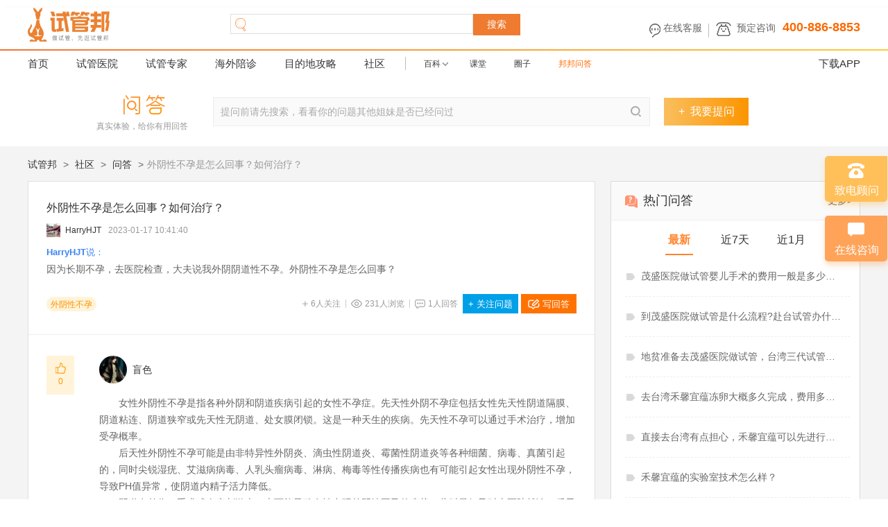

--- FILE ---
content_type: text/html; charset=utf-8
request_url: https://www.bangivf.com/ask/info-6816.html
body_size: 13373
content:
<!doctype html>
<html lang="en">
    <head>
                <title>外阴性不孕是怎么回事？如何治疗？_邦邦问答-试管邦</title>
        <meta name="keywords" content="外阴性不孕做试管婴儿的条件,试管婴儿移植后注意事项,试管婴儿双胞胎,邦邦问答">
        <meta name="description" content="女性外阴性不孕是指各种外阴和阴道疾病引起的女性不孕症。先天性外阴不孕症包括女性先天性阴道隔膜、阴道粘连、阴道狭窄或先天性无阴道、处女膜闭锁。这是一种天生的疾病。先天性不孕可以通过手术治疗，增加受孕概率。后天性外阴性不孕可能是由非特异性外阴炎、滴虫性阴道炎、霉菌性阴道炎等各种细菌、病毒、真菌引起的，同时尖锐湿疣、艾滋病病毒、人乳头瘤病毒、淋病、梅毒等性传播疾病也有可能引起女性出现外阴性不孕，导致PH">
        <meta http-equiv="Content-Type" content="text/html; charset=utf-8">
        <meta http-equiv="X-UA-Compatible" content="IE=9; IE=8; IE=7; IE=EDGE;chrome=1">
        <meta http-equiv="pragma" content="no-cache">
        <meta name="viewport" content="width=device-width, initial-scale=1, maximum-scale=1">
        <meta http-equiv="Cache-Control" content="no-siteapp" />
        <meta name="applicable-device" content="pc" />
        <meta name="mobile-agent" content="format=html5; url=https://m.bangivf.com/ask/info-6816.html" />
        <meta name="mobile-agent" content="format=xhtml;url=https://m.bangivf.com/ask/info-6816.html" />
        <link rel="alternate" media="only screen and (max-width: 640px)"  href="https://m.bangivf.com/ask/info-6816.html">
        <link rel="stylesheet" href="/static/home/css/components/downloadApp.css">
        <script src="/static/home/js/common/header.js" charset="utf-8"></script>
                <link rel="stylesheet" type="text/css" href="//www.bangivf.com/uploads/global/home/css/20260123/global-c746c1fb53.min.css"> 
        <link rel="stylesheet" type="text/css" href="//www.bangivf.com/uploads/global/home/css/20260123/inside-032829d348.min.css" />   
        <!-- true -->
        
        
        <script src="/static/common/js/mix.min.js" charset="utf-8"></script>
        <script src="//www.bangivf.com/uploads/global/home/js/20260123/global-df8147bfc6.min.js" charset="utf-8"></script> 
        <script src="//www.bangivf.com/uploads/global/home/js/20260123/nb-370982907d.min.js" charset="utf-8"></script>
    <meta property="bytedance:published_time" content="2023-01-16T14:19:46+01:00" />
    <meta property="bytedance:updated_time" content="2023-02-19T03:21:24+01:00" />
        <meta property="bytedance:lrDate_time" content="2023-01-17T15:14:37+01:00" />
    </head>
<body> 

 
<header class="header_container">
  <div class="searchBox">
    <div>
      <a href="https://www.bangivf.com" class="logo-link">
        <img
          alt="试管邦,让试管更简单"
          src="https://www.bangivf.com/static/home/images/common/logo_20240628.png"
          style="width: 118px; height: 49px"
        />
      </a>
    </div>
    <div class="searchpc">
      <!-- action="https://www.bangivf.com/search/hospital.html"  -->
      <form id="search_form" method="get" accept-charset="utf-8">
        <div class="inputBox">
          <input
            autocomplete="off"
            name="keyword"
            type="text"
            id="ipt"
            value=""
            placeholder=""
            onkeyup="searchFormFlag();"
          /><i></i>
        </div>
        <a href="javascript:;" class="searchBtn" onclick="searchForm();"
          >搜索</a
        >
      </form>

      <div class="history">
                <div class="search_hot">
          <div class="search_hot_tit">
            <span>热门搜索</span>
          </div>
          <div class="search_hot_message">
            <ul id="search_hot_option">
              
              <li>
                <a
                  rel="nofollow"
                  href="https://www.bangivf.com/search/hospital-广州.html"
                  >广州</a
                >
              </li>
              
              <li>
                <a
                  rel="nofollow"
                  href="https://www.bangivf.com/search/hospital-山东.html"
                  >山东</a
                >
              </li>
              
              <li>
                <a
                  rel="nofollow"
                  href="https://www.bangivf.com/search/hospital-重庆.html"
                  >重庆</a
                >
              </li>
              
              <li>
                <a
                  rel="nofollow"
                  href="https://www.bangivf.com/search/doctor-专家预约.html"
                  >专家预约</a
                >
              </li>
              
              <li>
                <a
                  rel="nofollow"
                  href="https://www.bangivf.com/search/service-试管套餐.html"
                  >试管套餐</a
                >
              </li>
                          </ul>
          </div>
        </div>
              </div>
      <!--      -->
    </div>
    <div class="line">
      <a href="javascript:void(0)" onclick="openwin()" rel="nofollow"
        >在线客服</a
      ><a href="javascript:void(0)" rel="nofollow">预定咨询</a
      ><span>400-886-8853</span>
    </div>
  </div>
  <div class="widLine"></div>
  <div class="nav_main">
    <nav class="nav_box">
      <div class="navLeft">
        <ul class="navlist">
          <li class="">
            <a target="_blank" href="https://www.bangivf.com">首页</a>
          </li>
          <li class="">
            <a href="https://www.bangivf.com/hospital/" target="_blank"
              >试管医院</a
            >
          </li>
          <li class="">
            <a href="https://www.bangivf.com/doctor/" target="_blank"
              >试管专家</a
            >
          </li>
          <li class="">
            <a href="https://www.bangivf.com/service/" target="_blank"
              >海外陪诊</a
            >
          </li>
          <li
            class=" mddglitem"
          >
            <a href="https://www.bangivf.com/guideline/" target="_blank"
              >目的地攻略</a
            >
          </li>
          <li class="">
            <a href="https://www.bangivf.com/bbs/" target="_blank">社区</a>
          </li>
          <li class=" navitem down">
            <a href="javascript:;">百科</a>
            <div class="dropDown">
              <a target="_blank" href="https://www.bangivf.com/wiki/jh-sgye.html"
                >试管婴儿</a
              >
              <a target="_blank" href="https://www.bangivf.com/wiki/jh-byby.html"
                >不孕不育</a
              >
              <a
                target="_blank"
                href="https://www.bangivf.com/wiki/jh-qnrsg.html"
                >去哪儿试管</a
              >
            </div>
          </li>
          <li class=" navitem">
            <a href="https://www.bangivf.com/classroom/" target="_blank">课堂</a>
          </li>
          <li class=" navitem">
            <a href="https://www.bangivf.com/circle/" target="_blank">圈子</a>
          </li>
          <li class="clickon navitem">
            <a href="https://www.bangivf.com/ask/" target="_blank">邦邦问答</a>
          </li>
        </ul>
        <div class="special"></div>
      </div>
      <div id="loginBox" class="loginBox"></div>
    </nav>
    <div class="download_text">
      <span>下载APP</span>
      <ul class="download_list_box">
        <li class="download_list_item">
          <img
            src="/static/home/images/components/downloadApp/downloadApp.png"
            class="list_icon"
          />
          <div class="title_desc_box">
            <div class="title">试管邦APP</div>
            <div class="desc">名医专家在线问诊</div>
            <div class="desc">试管经验交流学习</div>
          </div>
        </li>
        <li class="download_list_item">
          <img
            src="/static/home/images/common/footer_wechatCode_new.jpg"
            class="list_icon"
          />
          <div class="title_desc_box">
            <div class="title">微信公众号</div>
            <div class="desc">千万试管女性的聚集地</div>
            <div class="desc">随时学习试管备孕知识</div>
          </div>
        </li>
        <li class="download_list_item">
          <img
            src="/static/home/images/components/downloadApp/mini_program.png"
            class="list_icon"
          />
          <div class="title_desc_box">
            <div class="title">微信小程序</div>
            <div class="desc">扫一扫，无需下载体验更轻盈</div>
          </div>
        </li>
      </ul>
    </div>
  </div>
</header>
<script src="/static/home/js/common/nav.js"></script>

<script src="/static/home/js/user.js?20250422"></script>
<script src="/static/home/js/page.js?20250422"></script>
<div class="com-wrap">
	<section class="com-babyBanner">
		<!-- include file="common/bbsHead" -->
		<section class="search-box">
			<div class="search-wrap">
				<div class="search-wrap-left">
					<a href="https://www.bangivf.com/ask/">
						<div>
							<img class="lazy" src="/static/home/images/common/grey.gif" data-original="/static/home/images/ask/wenda.png" alt="真实体检，给你有用回答"/>
						</div>						
						<p>真实体验，给你有用回答</p>
					</a>
				</div>
				<div class="search-wrap-right">
					<input class="search-txt" type="text" id="keywords" placeholder="提问前请先搜索，看看你的问题其他姐妹是否已经问过" autocomplete="off" onkeyup="this.value=this.value.replace(/\s+/g,'')"  onkeydown="entersearch()" />
					<i class="search-icon"></i>
					<a class="search-ipt-icon" href="javascript:void(0);" rel="nofollow"></a>  
				</div>
				<a class="search-want-ask" href="javascript:void(0);" onclick="askView('2')" rel="nofollow"><i>+</i>我要提问</a>
			</div> 
		</section>
	</section>
	<!-- 有结果时情况  列表开始 -->
	<div class="classroom-class">
		<div class="commlist-con-nav"> 
				<a href="https://www.bangivf.com/">试管邦</a>
				<span>></span>
				<a href="https://www.bangivf.com/bbs/">社区</a>
				<span>></span>
				<a href="https://www.bangivf.com/ask/">问答</a>
				<span>></span>外阴性不孕是怎么回事？如何治疗？		</div>
		<div class="question-con-wrap">
			<div class="question-con-left">
				<ul class="question-con-lists">
					<li class="question-con-list">
						<div class="question-con-item">
							<div class="question-con-head">
								 
								<h1 class="question-title" style="max-width: 1000px;">外阴性不孕是怎么回事？如何治疗？</h1>
							</div>
							<div class="question-avatar-info">
								<div class="ques-ava"><img src="https://img.bangivf.com/uploads/avatar/image/202201/sg158.jpg?x-oss-process=image/resize,m_lfit,w_100" alt="头像"></div>
								<div class="question-username">HarryHJT</div>
								<div class="answer-addCom-time" style="color:#999999;padding-left: 10px;">2023-01-17 10:41:40</div>
							</div> 
							<div class="question-con-body" style="font-size: 14px;color: #666;line-height: 24px;margin-top: 9px;">
								<p class="question-answer"><span
										class="question-answer-name">HarryHJT说：</span><p>因为长期不孕，去医院检查，大夫说我外阴阴道性不孕。外阴性不孕是怎么回事？</p>								</p>
							</div> 
							 
							<div class="question-con-foot">
								<ul class="question-foot-left">
									<!-- 仅展示2个标签 -->
				      													<a href="/ask/new-773.html">
									<li class="question-label">外阴性不孕</li>
									</a>
									 
								</ul>
								<ul class="question-foot-right">
									<li class="question-user-behavior question-user-attention"><em>6</em>人关注</li>
									<li class="question-user-behavior question-user-browse"><em><script>content_browse('ASK',6816);</script></em>人浏览</li>
									<li class="question-user-behavior question-user-answer"><em>1</em>人回答</li>

				      													<li class="question-user-behavior question-attention-btn" onclick="follow(this, 6816, '', 'ASK')">
										<object><a href="javascript:void(0);" rel="nofollow"><i>+</i>关注问题</a></object></li> 
				      													<li class="question-user-behavior question-user-write"><object><a
												href="javascript:void(0);" rel="nofollow">写回答</a></object></li>
								</ul>
							</div>
						</div>
						
<div class="answer-list-wrap"> 
    <div id="swiper-slider"></div>
  </div>

<input type="hidden" id="hos_id" value="6816"> 
					</li>
				</ul>
                <form  id="commForm">
				<div class="question-con-loading">
					<div class="question-avatar"><img src="/static/home/images/ask/defind.png" alt="头像"></div>
					<div class="question-quiz">
						<textarea class="question-ipt" id="comment-ipt" placeholder="开启我的畅所欲言" maxlength="300" ></textarea>
						<div class="cuript-txt">字数统计</div>	
					</div>
					<div class="question-quiz-sub" onclick="_user.addCmt()"><span class="question-quiz-btn">回答</span></div>
				</div>
                <input type="hidden" name="cid" value="6816"/>   
                <input type="hidden" name="ajaxdata" value="comment"/>    
                <input type="hidden" name="type" id="objType" value="ASK"/>   
                </form>
			</div>
			<!-- 			<div class="question-con-right">
				<div class="question-about-head">					
					<h2>相关问题</h2>
					<a href="https://www.bangivf.com/ask/" target="_blank">更多></a>
				</div>
				<ul class="question-about-lists">
				     					<li class="question-about-list"><a target="_blank" href="https://www.bangivf.com/ask/info-6827.html"
							class="question-about-item">外阴性不孕的病因是什么？怎么治疗？</a></li>
				     					<li class="question-about-list"><a target="_blank" href="https://www.bangivf.com/ask/info-6826.html"
							class="question-about-item">外阴性不孕的症状有哪些？有无阴道？</a></li>
				     					<li class="question-about-list"><a target="_blank" href="https://www.bangivf.com/ask/info-6817.html"
							class="question-about-item">外阴性不孕的食疗方法是什么？</a></li>
				     					<li class="question-about-list"><a target="_blank" href="https://www.bangivf.com/ask/info-6808.html"
							class="question-about-item">什么是外阴性不孕？有哪些表现？</a></li>
				     					<li class="question-about-list"><a target="_blank" href="https://www.bangivf.com/ask/info-6809.html"
							class="question-about-item">外阴性不孕怎么治疗？有哪些方法？</a></li>
				      
				</ul>
			</div>
			 -->
			<style type="text/css">
				.question-wenda-head h2:before { 
   background:url(/static/home/images/guide/wenda.png) center no-repeat;
 }
			</style>
			<div class="question-con-right">
				<div class="question-wiki-head question-wenda-head">
					<h2>热门问答</h2>
					<a href="https://www.bangivf.com/ask/" target="_blank">更多></a>
				</div>
				 <div class="v5_navs">
	                <div class="v5_nav">
	                  <a class="v5_item active" href="javascript:void(0);" name="new">
	                    <span class="span">最新</span>
	                  </a>
	                  <a class="v5_item" href="javascript:void(0);" name="seven">
	                    <span class="span">近7天</span>
	                  </a>
	                  <a class="v5_item" href="javascript:void(0);" name="three">
	                    <span class="span">近1月</span>
	                  </a>
	                </div>
	            </div>
				<ul class="question-trip-lists" id="new" >
					 					<li class="question-trip-list" style="margin-top: 0px"><a target="_blank" href="https://www.bangivf.com/ask/info-7668.html"
													  class="question-about-item">茂盛医院做试管婴儿手术的费用一般是多少？准备6.21万够吗？</a></li>
										<li class="question-trip-list" style="margin-top: 0px"><a target="_blank" href="https://www.bangivf.com/ask/info-7667.html"
													  class="question-about-item">到茂盛医院做试管是什么流程?赴台试管办什么签证好？</a></li>
										<li class="question-trip-list" style="margin-top: 0px"><a target="_blank" href="https://www.bangivf.com/ask/info-7669.html"
													  class="question-about-item">地贫准备去茂盛医院做试管，台湾三代试管婴儿怎么样？</a></li>
										<li class="question-trip-list" style="margin-top: 0px"><a target="_blank" href="https://www.bangivf.com/ask/info-7664.html"
													  class="question-about-item">去台湾禾馨宜蕴冻卵大概多久完成，费用多少？</a></li>
										<li class="question-trip-list" style="margin-top: 0px"><a target="_blank" href="https://www.bangivf.com/ask/info-7662.html"
													  class="question-about-item">直接去台湾有点担心，禾馨宜蕴可以先进行线上视频看诊吗？</a></li>
										<li class="question-trip-list" style="margin-top: 0px"><a target="_blank" href="https://www.bangivf.com/ask/info-7663.html"
													  class="question-about-item">禾馨宜蕴的实验室技术怎么样？</a></li>
										<li class="question-trip-list" style="margin-top: 0px"><a target="_blank" href="https://www.bangivf.com/ask/info-7661.html"
													  class="question-about-item">去台湾做试管住哪里方便呢？是住医院还是住酒店呢？</a></li>
										<li class="question-trip-list" style="margin-top: 0px"><a target="_blank" href="https://www.bangivf.com/ask/info-7660.html"
													  class="question-about-item">禾馨宜蕴做三代试管多少钱呀？</a></li>
										<li class="question-trip-list" style="margin-top: 0px"><a target="_blank" href="https://www.bangivf.com/ask/info-7635.html"
													  class="question-about-item">持续20多天流少量褐色血是什么原因？应该吃什么药？</a></li>
										<li class="question-trip-list" style="margin-top: 0px"><a target="_blank" href="https://www.bangivf.com/ask/info-7633.html"
													  class="question-about-item">下面持续少量出血怎么回事？应该做什么检查？</a></li>
									</ul>
				<ul class="question-trip-lists" id="seven" style="display: none">
					 				</ul>
				<ul class="question-trip-lists" id="three" style="display: none">
					 				</ul>
			</div>
				<style type="text/css">
    .v5_navs{
      width: 100%;display: flex;align-items: center;
      justify-content: center; 
     /* border-bottom: 1px solid #DFDFDF;*/
    }
    .v5_nav{
      display: flex;justify-content: space-between;height: 30px;

      margin: 20px 0px;
    }
    .v5_item{font-size: 16px;color: #333333;margin-left: 40px;display: block;}
    .v5_item .span{height: 16px;line-height: 16px;display: block;text-align: center;}
    .v5_item.active{color: #FF852B;font-weight: bold;}
    .v5_item.active .span::after{content: '';width: 40px;height: 2px;background: #FF852B;display: block;margin: 12px auto 0;}
    .v5_item:first-child{margin-left: 0;}
</style>
<script type="text/javascript">
  $('.v5_nav .v5_item').click(function(){
    var id = $(this).attr('name');
    $(this).siblings().removeClass('active');
    $(this).addClass('active');

    $('#new').hide();
    $('#seven').hide();
    $('#three').hide();
    $('#'+id).show();
    
  })
</script>

						<div class="question-con-right">
				<div class="question-trip-head question-wiki-head">
					<h2>热门百科</h2>
					<a href="https://www.bangivf.com/wiki/" target="_blank">更多></a>
				</div>
				<ul class="question-trip-lists">
										<li class="question-trip-list"><a target="_blank" href="https://www.bangivf.com/wiki/info-40342.html"
													  class="question-about-item">卵泡发育不良怎么办?卵泡发育不良是什么原因造成的</a></li>
										<li class="question-trip-list"><a target="_blank" href="https://www.bangivf.com/wiki/info-40353.html"
													  class="question-about-item">卵泡发育不良会怀孕吗?卵泡发育不良会影响月经吗</a></li>
										<li class="question-trip-list"><a target="_blank" href="https://www.bangivf.com/wiki/info-40352.html"
													  class="question-about-item">甲减会引起卵泡发育不良吗?甲减引起卵泡发育不良怎么治疗</a></li>
										<li class="question-trip-list"><a target="_blank" href="https://www.bangivf.com/wiki/info-40351.html"
													  class="question-about-item">卵泡发育不良中药调理方法有哪些?卵泡发育不良中药调理多久</a></li>
										<li class="question-trip-list"><a target="_blank" href="https://www.bangivf.com/wiki/info-40350.html"
													  class="question-about-item">避孕药会不会导致卵泡发育不良?卵泡发育不良吃辅酶q10有用吗</a></li>
										<li class="question-trip-list"><a target="_blank" href="https://www.bangivf.com/wiki/info-40349.html"
													  class="question-about-item">卵泡发育不良是什么意思?卵泡发育不良能做试管婴儿吗</a></li>
										<li class="question-trip-list"><a target="_blank" href="https://www.bangivf.com/wiki/info-40348.html"
													  class="question-about-item">lh值低是不是卵泡发育不良?卵泡发育不良需要促排吗</a></li>
										<li class="question-trip-list"><a target="_blank" href="https://www.bangivf.com/wiki/info-40347.html"
													  class="question-about-item">卵泡发育不良如何备孕?卵泡发育不良备孕前必查项目有哪些</a></li>
									</ul>
			</div>
						<div class="question-con-right">
				<div class="question-trip-head">
					<h2>最新攻略</h2>
					<a href="https://www.bangivf.com/guideline/plaza.html" target="_blank">更多></a>
				</div>
				<ul class="question-trip-lists">
										<li class="question-trip-list"><a target="_blank" href="https://www.bangivf.com/guideline/info-19696.html"
													   class="question-about-item">选错方案白白浪费3个月周期，试管姐妹避雷！</a></li>
										<li class="question-trip-list"><a target="_blank" href="https://www.bangivf.com/guideline/info-19695.html"
													   class="question-about-item">这些试管“包成功”的套路，千万别信！别再被坑了！</a></li>
										<li class="question-trip-list"><a target="_blank" href="https://www.bangivf.com/guideline/info-19694.html"
													   class="question-about-item">促排期间住酒店，我带了这3样神器！</a></li>
										<li class="question-trip-list"><a target="_blank" href="https://www.bangivf.com/guideline/info-19693.html"
													   class="question-about-item">长期抗战，在医院附近短租房子要注意什么？</a></li>
										<li class="question-trip-list"><a target="_blank" href="https://www.bangivf.com/guideline/info-19690.html"
													   class="question-about-item">试管姐妹看过来！华西医院周边高性价比住宿推荐！</a></li>
										<li class="question-trip-list"><a target="_blank" href="https://www.bangivf.com/guideline/info-19688.html"
													   class="question-about-item">震撼揭秘！你的胚胎在实验室竟然被这样对待！</a></li>
										<li class="question-trip-list"><a target="_blank" href="https://www.bangivf.com/guideline/info-19686.html"
													   class="question-about-item">试管妈妈领钱攻略！生育津贴材料清单来啦！</a></li>
										<li class="question-trip-list"><a target="_blank" href="https://www.bangivf.com/guideline/info-19683.html"
													   class="question-about-item">奔走相告！现在做试管终于能报销了！</a></li>
									</ul>
			</div>
					</div>
	</div>
</div>

<div class="v8_footer">
	<div class="footer_main">
		<div class="tabs">
						<div class="tab  active  ">热门城市</div>
						<div class="tab">随便看看</div>
					</div>
		<div class="cards">
						<div class="card">
				<div class="links">
										<a class="link" href="https://www.bangivf.com/guideline/oversea-thailand.html" target="_blank">泰国试管婴儿</a>
										<a class="link" href="https://www.bangivf.com/guideline/china-shanghai.html" target="_blank">上海试管婴儿</a>
										<a class="link" href="https://www.bangivf.com/guideline/china-chengdu.html" target="_blank">成都试管婴儿</a>
										<a class="link" href="https://www.bangivf.com/guideline/oversea-usa.html" target="_blank">美国试管婴儿</a>
										<a class="link" href="https://www.bangivf.com/guideline/china-beijing.html" target="_blank">北京试管婴儿</a>
										<a class="link" href="https://www.bangivf.com/guideline/china-guangzhou.html" target="_blank">广州试管婴儿</a>
										<a class="link" href="https://www.bangivf.com/guideline/china-chongqing.html" target="_blank">重庆试管婴儿</a>
										<a class="link" href="https://www.bangivf.com/guideline/china-zhengzhou.html" target="_blank">郑州试管婴儿</a>
										<a class="link" href="https://www.bangivf.com/guideline/china-xianggang.html" target="_blank">香港试管婴儿</a>
										<a class="link" href="https://www.bangivf.com/guideline/oversea-russia.html" target="_blank">俄罗斯试管婴儿</a>
										<a class="link" href="https://www.bangivf.com/guideline/china-xiamen.html" target="_blank">厦门试管婴儿</a>
										<a class="link" href="https://www.bangivf.com/guideline/china-fuzhou.html" target="_blank">福州试管婴儿</a>
										<a class="link" href="https://www.bangivf.com/guideline/china-kunming.html" target="_blank">昆明试管婴儿</a>
										<a class="link" href="https://www.bangivf.com/guideline/china-xian.html" target="_blank">西安试管婴儿</a>
										<a class="link" href="https://www.bangivf.com/guideline/china-changsha.html" target="_blank">长沙试管婴儿</a>
										<a class="link" href="https://www.bangivf.com/guideline/china-guiyang.html" target="_blank">贵阳试管婴儿</a>
										<a class="link" href="https://www.bangivf.com/guideline/china-guizhou.html" target="_blank">贵州试管婴儿</a>
										<a class="link" href="https://www.bangivf.com/guideline/china-shenzhen.html" target="_blank">深圳试管婴儿</a>
										<a class="link" href="https://www.bangivf.com/guideline/china-fujian.html" target="_blank">福建试管婴儿</a>
									</div>
				<div class="btns">
					<div class="btn zk"><span>展开</span><img src="/static/home/images/common/icon-3.png"></div>
					<div class="btn sq"><span>收起</span><img src="/static/home/images/common/icon-4.png"></div>
				</div>
			</div>
						<div class="card">
				<div class="links">
												<a class="link" href="https://www.bangivf.com/wiki/info-39472.html" target="_blank">贵阳试管婴儿真实花费曝光！附医保报销指南！</a>
													<a class="link" href="https://www.bangivf.com/ask/info-2489.html">巧克力囊肿术后注意事项有哪些?</a>
													<a class="link" href="https://www.bangivf.com/ask/info-3205.html">阴道斜隔术后可以同房吗?</a>
													<a class="link" href="https://www.bangivf.com/ask/info-2798.html">睾丸发育不良影响生育吗?</a>
													<a class="link" href="https://www.bangivf.com/wiki/info-36467.html" target="_blank">先天性唇腭裂会遗传给下一代吗?先天性唇腭裂能治好吗</a>
													<a class="link" href="https://www.bangivf.com/wiki/info-37049.html" target="_blank">蚕豆病不能吃的食物有哪些?蚕豆病有哪些饮食原则</a>
													<a class="link" href="https://www.bangivf.com/wiki/info-38958.html" target="_blank">早孕反应严重是因为身体不好吗?早孕反应严重的原因有哪些</a>
													<a class="link" href="https://www.bangivf.com/wiki/info-36648.html" target="_blank">冷冻胚胎和鲜胚哪个好?冷冻胚胎提前多久解冻</a>
													<a class="link" href="https://www.bangivf.com/wiki/info-36153.html" target="_blank">畸形精子症的症状有哪些,畸形精子症要治疗多久</a>
													<a class="link" href="https://www.bangivf.com/wiki/info-39810.html" target="_blank">澳门试管婴儿医生榜单：哪位才是你助孕成功的最强选择？</a>
													<a class="link" href="https://www.bangivf.com/wiki/info-39261.html" target="_blank">盆腔积液和盆腔炎有什么症状,盆腔炎要治疗多久才好</a>
													<a class="link" href="https://www.bangivf.com/wiki/info-38735.html" target="_blank">取卵手术疼吗,取卵手术需要人陪同吗</a>
													<a class="link" href="https://www.bangivf.com/ask/info-3404.html">外阴性不孕西医能治吗?</a>
													<a class="link" href="https://www.bangivf.com/wiki/info-36293.html" target="_blank">尿道炎可以自愈吗,尿道炎一般需要多久才能好</a>
													<a class="link" href="https://www.bangivf.com/wiki/info-38830.html" target="_blank">短效避孕药怎么吃才正确?短效避孕药吃几天就可以不用戴套了</a>
										</div>
				<div class="btns">
					<div class="btn zk"><span>展开</span><img src="/static/home/images/common/icon-3.png"></div>
					<div class="btn sq"><span>收起</span><img src="/static/home/images/common/icon-4.png"></div>
				</div>
			</div>
					</div>
	</div>
</div>
<script src="/static/home/js/common/footerLink.js"></script>
<footer id="footerContainer" class="footer_container">
	<!--右侧固定连接-->
	<div class="rightFixed" style="display: block;">
	    <div class="box">
	    	<a class="linePhone" rel="nofollow"><span>致电顾问</span></a>
	    	<a href="javascript:void(0)" onclick="openwin()" class="lineNews" rel="nofollow"><span>在线咨询</span></a>
	       <!--  <a href="javascript:void(0);" class="toTop" onclick="scrolltop()" rel="nofollow"></a>
	        <a href="javascript:void(0);" class="tip" onclick="prowrapOpen()" rel="nofollow"></a> -->
	    </div>
	</div>

	<!-- 悬浮的APP下载提示窗 -->
	<div id="fixedDownloadApp" class="fixed_download_area">
		<div class="fixed_download_box">
			<img src="/static/home/images/components/downloadApp/downloadApp.png" class="app_img"/>
			<span>扫一扫下载客户端</span>
		</div>
		<div id="goTopBox" class="go_top_box">
			<span>返回顶部</span>
			<img src="/static/home/images/common/icon-v5-01.png" class="arrow_icon" />
		</div>
	</div>
	
	<!--右侧返回顶部-->
	<!-- <div class="backTop"><img src="/static/home/images/common/icon-gotop.png"></div> -->
	
	<div class="footTop">
		<div class="footTopLeft">
			<ul><p>关于试管邦</p>
				<li><a target="_blank" href="https://www.bangivf.com/page/about.html" rel="nofollow">关于我们</a></li>
				<li><a target="_blank" href="https://www.bangivf.com/news/">新闻资讯</a></li>
				<li><a target="_blank" href="https://www.bangivf.com/page/contact.html" rel="nofollow">联系我们</a></li>
				<li><a target="_blank" href="https://www.bangivf.com/map.html">网站地图</a></li>
			</ul>
			<ul><p>帮助中心</p>
				<li><a target="_blank" href="https://www.bangivf.com/made/" rel="nofollow">方案定制</a></li>
				<li><a href="javascript:void(0)" onclick="openwin()" rel="nofollow">在线咨询</a></li>
			</ul>
			<ul><p>服务说明</p>
				<li><a target="_blank" href="https://www.bangivf.com/page/make.html" rel="nofollow">预约说明</a></li>
				<li><a target="_blank" href="https://www.bangivf.com/page/refund.html" rel="nofollow">退款说明</a></li>
			</ul>
			<ul><p>网站条款</p>
				<li><a target="_blank" href="https://www.bangivf.com/page/agree.html" rel="nofollow">客户协议</a></li>
				<li><a target="_blank" href="https://www.bangivf.com/page/hide.html" rel="nofollow">隐私保护</a></li>
				<li><a target="_blank" href="https://www.bangivf.com/page/state.html" rel="nofollow">版权声明</a></li>
			</ul>
			<ul><p>目的地攻略</p>
				<!--<li><a target="_blank" href="https://www.bangivf.com/guideline/" rel="nofollow">攻略首页</a></li>
				<li><a target="_blank" href="https://www.bangivf.com/guideline/plaza.html" rel="nofollow">攻略广场</a></li>-->
				<li>
					<a target="_blank" href="https://www.bangivf.com/guideline/oversea-thailand.html">泰国</a>
					<a target="_blank" href="https://www.bangivf.com/guideline/oversea-russia.html">俄罗斯</a>
					<a target="_blank" href="https://www.bangivf.com/guideline/oversea-usa.html">美国</a>
				</li>
				<li>
					<a target="_blank" href="https://www.bangivf.com/guideline/china-beijing.html">北京</a>
					<a target="_blank" href="https://www.bangivf.com/guideline/china-guangzhou.html">广州</a>
					<a target="_blank" href="https://www.bangivf.com/guideline/china-shanghai.html">上海</a>
					<br/>
					<a target="_blank" href="https://www.bangivf.com/guideline/china.html">国内目的地</a>
					<br/>
					<a target="_blank" href="https://www.bangivf.com/guideline/oversea.html">海外目的地</a>
				</li>
			</ul>
		</div>
		<div class="footTopRight">
			<ul class="app_mini_box">
				<li class="download_list_item">
					<img src="/static/home/images/components/downloadApp/downloadApp.png" class="list_icon" />
					<span class="list_label">试管邦APP</span>
				</li>
				<li class="download_list_item">
					<img src="/static/home/images/common/footer_wechatCode_new.jpg" class="list_icon" />
					<span class="list_label">微信公众号</span>
				</li>
				<li class="download_list_item">
					<img src="/static/home/images/components/downloadApp/mini_program.png" class="list_icon" />
					<span class="list_label">微信小程序</span>
				</li>
			</ul>
			<div class="two">
				<div class="tit">客服电话</div>
				<div>
					<!-- <div class="phoneIcon"></div> -->
					<div>
						<p>400-886-8853</p>
						<!-- <em>服务时间：周一至周日9:30—24:00</em> -->
					</div>
				</div>
			</div>
		</div>
	</div>
	<!-- <div class="hr"></div> -->
	
    <div class="v5_pant">
	    <div class="v5_pant_title">合作伙伴：</div>
	    <div class="v5_pant_nav less">
	    			<span class="v5_pant_item">
				<img class="img" src="https://img.bangivf.com/uploads/20230515/01b9bcb20f67a7dc36478b8cafe1cc07.JPG" >
				<span class="span">搜狐母婴</span>
			</span>
		  			<span class="v5_pant_item">
				<img class="img" src="https://img.bangivf.com/uploads/20230515/16f9f6598b1072905fed586c8f3bd0a7.jpg" >
				<span class="span">求医网</span>
			</span>
		  			<span class="v5_pant_item">
				<img class="img" src="https://img.bangivf.com/uploads/20230515/9ebda58a4ef2f35156f4ad56102a0489.JPG" >
				<span class="span">中国育婴网</span>
			</span>
		  			<span class="v5_pant_item">
				<img class="img" src="https://img.bangivf.com/uploads/20230515/4f02974078257cd34e6477ac42a48b8f.jpg" >
				<span class="span">婴童网</span>
			</span>
		  			<span class="v5_pant_item">
				<img class="img" src="https://img.bangivf.com/uploads/20230515/d79df224371956a15ed292ddf0f08631.jpg" >
				<span class="span">妈妈网</span>
			</span>
		  			<span class="v5_pant_item">
				<img class="img" src="https://img.bangivf.com/uploads/20230515/865171919bcb0f761ff7c3c12b182e78.png" >
				<span class="span">新浪育儿</span>
			</span>
		  			<span class="v5_pant_item">
				<img class="img" src="https://img.bangivf.com/uploads/20190130/33f82297feeddf86d4ba77cfab13aa91.jpg" >
				<span class="span">母婴之家</span>
			</span>
		  			<span class="v5_pant_item">
				<img class="img" src="https://img.bangivf.com/uploads/20230515/38d8a850d847215228a49d536430bbe4.JPG" >
				<span class="span">育儿网</span>
			</span>
		  			<span class="v5_pant_item">
				<img class="img" src="https://img.bangivf.com/uploads/20230515/ad5e2ce5e920482fed52a91073ec5349.jpg" >
				<span class="span">宝宝树</span>
			</span>
		  			<span class="v5_pant_item">
				<img class="img" src="https://img.bangivf.com/uploads/20230515/1024524941b6d75d492c3f7a30234e9a.jpg" >
				<span class="span">贝瓦网</span>
			</span>
		  			<span class="v5_pant_item">
				<img class="img" src="https://img.bangivf.com/uploads/20230515/c5cd4b440b23e0403b8bb0f51bbd39de.JPG" >
				<span class="span">摇篮网</span>
			</span>
		  			<span class="v5_pant_item">
				<img class="img" src="https://img.bangivf.com/uploads/20230515/074654b183f7c3fd238c43b9e9a403ce.JPG" >
				<span class="span">丫丫网</span>
			</span>
		  			<span class="v5_pant_item">
				<img class="img" src="https://img.bangivf.com/uploads/20230515/884307f1ff1fb9aebe93ac29248d2a31.jpg" >
				<span class="span">中华婴童网</span>
			</span>
		  			<span class="v5_pant_item">
				<img class="img" src="https://img.bangivf.com/uploads/20230515/c2f6f8538e3c8dbd5698c30ee4365953.png" >
				<span class="span">爱婴室</span>
			</span>
		  	    </div>
	      </div>
  	
	<div class="footBot">
		@2026 bangivf.com All Righrs Reserved <a href="https://www.bangivf.com" class="company_name"> 试管邦 </a>
		版权所有：冠岛（上海）网络科技有限公司
		<a href="https://beian.miit.gov.cn" class="beian_num" rel="nofollow" target="_blank"> 沪ICP备15051870号-9 </a>
		<div style="width:300px;margin:0 auto; padding:20px 0;">
			<a target="_blank" href="https://beian.mps.gov.cn/#/query/webSearch?code=31012002006298" style="display:inline-block;text-decoration:none;"><img src="/static/home/images/beian.png" style="float:left;"/><p style="float:left;height:20px;line-height:20px;margin: 0px 0px 0px 5px; color: #FFFFFF;">沪公网安备31012002006298号</p></a>
		</div>
		<div class="beian"></div>
	</div>
</footer>
<script type="text/javascript" src="https://www.bangivf.com/static/home/js/ask/info.js?20250422"></script><!-- 弹出层背景 -->
<div class="login-shadow"></div>
<!-- 弹出层 -->
<div class="login-wrap">
	 <div class="wrap-left">
		  <div class="wrap-user-guide">
			 <i class="wrap-icon w_yes" id="is_agree"></i>我已阅读并接受《<a target="_blank" href="https://www.bangivf.com/terms" class="toguide">隐私条款</a>》
		  </div>
	 </div>
	 <!-- 登陆 -->
	 <div class="wrap-right wrap-login">
		<div class="title">
				<a href="javascript:;" rel="nofollow" class="tab active">手机快捷登录</a>
				<!-- <a href="javascript:;" rel="nofollow" class="tab">账号密码登录</a> -->
		</div>
		 <!-- 快捷登录 -->
		 <div class="login-form quick">
				<form id="loginMbForm" popup="true">
					<div class="row mobile">
						<input type="text" class="needCode nl-input" id="mobile"  name="u_mobile" autocomplete="off" maxlength="11"><label for="mobile">手机号</label>
					</div>
					<div class="row">
						<input type="text" id="quick_code" name="u_code" class="nl-input" autocomplete="off" maxlength="6" onkeyup="loginQuickFlag()"><label for="quick_code">验证码</label>
						<a href="javascript:void(0);" rel="nofollow" class="code-btn" id="get_code" onclick="newSendCode(this,'send_code','.icon-mobile')">获取验证码</a>
					</div>
					<div class="note"><i class="note-icon"></i>记住我</div>
					<div class="btn-row">
						<p class="error-info icon-warning icon-mobile"></p>
						<a class="submit-btn quick-btn" href="javascript:void(0);" rel="nofollow">登录</a>
					</div>
					<input type="hidden" name="quick" value="1">
					<p class="registe_tips_text">如您尚未注册，登录成功后我们会自动为您注册账号</p>
				</form>
		 </div>
		 <!-- 帐号登录 -->
		 <div class="login-form ordinary">
				<form  id="loginForm" popup="true">
					  <div class="row">
					       <input type="text"  name="u_mobile" id="login_name" class="nl-input" autocomplete="off"><label for="login_name">手机号</label>
					  </div>
					  <div class="row">
							<input type="password" id="login_password" name="u_pwd" class="nl-input" onkeyup="loginOrdFlag()"><label for="login_password">密码</label>
					  </div>
					  <div class="bottom-row">
							<a href="javascript:void(0)" rel="nofollow" class="remember-me"><i class="rem-icon"></i>记住我</a>
							<a href="javascript:void(0)" rel="nofollow" class="find-password">找回密码</a>
					  </div>
					  <div class="btn-row">
							<p class="error-info iconfont icon-warning icon-normal"></p>
							<a class="submit-btn ord-btn" href="javascript:;" rel="nofollow" id="loginSub" >登录</a>
					  </div>
				</form>
		 </div>
		 <!-- 其他提示 -->
		 <!-- <div class="others">
				<p>你还没有账号？</p>
				<div class="change-btn reg">注册</div>
		 </div> -->
	 </div>
	 <!-- 注册 -->
	 <div class="wrap-right wrap-register">
			<div class="title">
			  		<a href="javascript:void(0)" rel="nofollow" class="tab active">注册</a>
			</div>
			<form class="login-form "  id="regForm">
					<div class="login-one">
						 <div class="row mobile">
								<input type="text" name="u_mobile" id="reg_mobile" class="needCode nl-input" autocomplete="off" maxlength="11"><label for="reg_mobile">手机号</label>
						 </div>
						 <div class="row">
								<input type="text" name="u_code" id="reg_code" class="nl-input" autocomplete="off" maxlength="6"><label for="reg_code">验证码</label>
								<a href="javascript:void(0)" rel="nofollow" class="code-btn" id="reg_get_code" onclick="newSendCode(this,'send_code','.icon-reg')">获取验证码</a>
						 </div>
					</div>
					<div class="login-two">
							<div class="row reset-row">
								   <input type="password" id="reg_password"  name="new_pwd"  class="needCode nl-input">
								   <p class="error-info icon-pass">6-12个字符,只能包含大小写字母和数字</p>
								   <label for="reg_password">输入密码</label>
							</div>
							<div class="row">
									<input type="password" id="reg_confirm_pass"  name="new_pwd_rp" class="needCode nl-input"><label for="reg_confirm_pass">确认密码</label>
							 </div>
					   </div>
					<div class="btn-row">
						<p class="error-info iconfont icon-warning icon-reg"></p>
						<a class="submit-btn sub-next" href="javascript:void(0)" rel="nofollow">下一步</a>
						<a class="submit-btn sub-end" href="javascript:void(0)" rel="nofollow">注册</a>
					</div>
			</form>
			<div class="others">
					<p>已有账号，去登录</p>
					<div class="change-btn to-login">登录</div>
			</div>
	 </div>
	 <!-- 找回密码 -->
	 <div class="wrap-right n-find">
			<div class="title">
				<a href="javascript:void(0);" rel="nofollow" class="tab active find-pwd">找回密码</a>
			</div>
			<form id="fgtPwdForm">
				<div class="login-form find-form">
					<div class="row mobile"><input type="text" name="u_mobile" id="find_mobile" class="needCode nl-input" autocomplete="off" maxlength="11">
						<label for="find_mobile">手机号</label>
					</div>
					<div class="row">
						<input type="text" id="find_code" name="u_code" class="nl-input" autocomplete="off" maxlength="6">
						<label for="find_code">验证码</label>
						<a href="javascript:void(0)" rel="nofollow" class="code-btn" id="find_get_code" onclick="newSendCode(this,'send_code','.icon-find')">获取验证码</a>
					</div>
					<div class="btn-row">
						<p class="error-info iconfont icon-warning icon-find"></p>
						<a class="submit-btn find-btn" href="javascript:void(0)" rel="nofollow">找回密码</a> 
					</div>
				</div>
			<!-- </form>-->
			<div class="login-form set-form">
					<div class="row set-row">
						<input type="password" id="set_password" name="new_pwd" class="needCode nl-input">
						<p class="error-info icon-set-pass">6-12个字符,只能包含大小写字母和数字</p>
						<label for="set_password">输入密码</label>
					</div>
					<div class="row">
						<input type="password" id="set_confirm_pass" name="new_pwd_rp" class="needCode nl-input"><label for="set_confirm_pass">确认密码</label>
					</div>
					<div class="btn-row">
						<p class="error-info iconfont icon-warning icon-set"></p>
						<a class="submit-btn success-pass" href="javascript:void(0)" rel="nofollow">完成</a>
					</div>
					<input type="hidden" id="sms_type" value="fgt_pwd">
			</div>
		  </form>
	 </div>
	 <!-- 关闭 -->
	 <div class="wrap-close"></div>
	 <div class="wrap-return"></div>
	 <div class="set-return"></div>
</div>
<!-- 电话弹框 -->
<div class="mobile_toast">
	<div class="mobile_header">
		<span>平台热线</span>
		<i class="mobile_close" id="mobile_close"></i>
	</div>
	<div class="mobile_content">
		<i></i>
		<span>400-886-8853</span>
	</div>
</div>
 
<script src="//www.bangivf.com/uploads/global/home/js/20260123/foot-c836f1e700.min.js" charset="utf-8"></script> 
<script src="/static/home/js/common/footer.js"></script>
</body>
</html>


<script
  type="text/javascript"
  src="https://www.bangivf.com/static/common/js/doT.js"
></script>
<script id="fx-list" type="text/x-dot-template">
  <!-- 医院列表元素 -->
  {{ var fbtn=1; for(var i = 0, len = it.length; i < len; i++) { }}
     <!-- 一级评论 -->
     <div class="answer-list">
        <div class="answer-give-like answer-give-likeone {{? it[i].is_agree==1 }}answer-give-likeOn{{??}}answer-give-likeOff{{?}}" onclick="likeIt(this,{{= it[i].id }})"><i class="answer-like-icon"></i><em class="answer-like-num">{{= it[i].agree_num }}</em></div>
        <div class="answer-user">
        {{ var webroot=$("#webroot").val();if(it[i].from_doctor > 0){ }}
            <div class="answer-user-avatar"><a href="{{= webroot }}/doctor/info-{{= it[i].from_doctor }}.html" target="_blank"><img src="{{= it[i].avatar }}" alt="头像"></a></div>
            <div class="answer-user-name"><a href="{{= webroot }}/doctor/info-{{= it[i].from_doctor }}.html" target="_blank" class="name_link">{{= it[i].nick_name }}</a></div>
        {{ }else{ }}
            <div class="answer-user-avatar"><img src="{{= it[i].avatar }}" alt="头像"></div>
            <div class="answer-user-name">{{= it[i].nick_name }}</div>
        {{ } }}
        </div>
        <div class="answer-content">{{= it[i].content }}</div>
        <div class="answer-behavior">
           <div class="answer-behavior-left">
             <div class="answer-addCom-btn answer-addCom-top" style="margin-right: 0px;"
             	 dataval="{{= it[i].id }}" onclick="addCom(this)">添加评论 <em class="wantReply">{{= it[i]['son'].length == 0? '': it[i]['son'].length }}</em></div>
             <div class="answer-addCom-time">{{= it[i].comment_time }}</div>
           </div>
           <div class="answer-behavior-right">
             <ul class="answer-behavior-result">
               <li class="answer-result-list answer-result-like answer-result-liketwo {{? it[i].is_agree==1 }}answer-result-Onlike{{??}}answer-result-curlike{{?}}" onclick="giveLike(this,{{= it[i].id }})"><em>{{= it[i].agree_num }}</em>个点赞</li>
               <li class="answer-result-list answer-result-nohelp answer-result-nolike  {{? it[i].is_help==1 }}answer-result-nolikeOn{{??}}answer-result-curnolike{{?}}" onclick="_user.save(this,{{= it[i].id }},'ask_commun')">没有帮助</li>
             </ul>
           </div>
        </div>
        <!-- 讨论开始 -->
        <div class="answer-discuss-wrap" {{? it[i]['son'].length>0 }}style="display: block;"{{?}}>
           <b class="comm-top">
               <!--这个地方需要加个判断 ，来显示箭头的底色 当前默认有二级评论 （ haveComment:有二级评论  noComment：无二级评论 ）-->
               <i class="comm-top-arrow1 {{? it[i]['son'].length==0 }}noComment{{??}}haveComment{{?}}" style="border-bottom: 10px solid #ECECEC"></i>
               <i class="comm-top-arrow2 {{? it[i]['son'].length==0 }}noComment{{??}}haveComment{{?}}"></i>
           </b>
           <ul class="answer-two-discuss">
                {{? it[i].son }}
                {{ for(var j=0, tagslen=it[i]['son'].length; j<tagslen; j++) { }}
               <li class="answer-two-list">
                 <div class="answer-two-avatar">
                 {{ var webroot=$("#webroot").val();if(it[i]['son'][j].from_doctor > 0){ }}
                    <a href="{{= webroot }}/doctor/info-{{= it[i]['son'][j].from_doctor }}.html" target="_blank"><img src="{{= it[i]['son'][j].avatar }}" alt=""></a>
                 {{ }else{ }}
                    <img src="{{= it[i]['son'][j].avatar }}" alt="">
                 {{ } }}
                 </div>
                 <div class="answer-two-once-discuss" {{? it[i]['son'][j].is_self }} style="display:none!important;"{{?}}><span class="answer-once-reply" dataval="{{= it[i]['son'][j].id }}" onclick="onceReply(this)">回复</span></div>
                 <div class="answer-two-name">
                 {{ var webroot=$("#webroot").val();if(it[i]['son'][j].from_doctor > 0){ }}
                    <a href="{{= webroot }}/doctor/info-{{= it[i]['son'][j].from_doctor }}.html" target="_blank" class="two_name_link"><em class="reName" style="font-weight:400;">{{= it[i]['son'][j].nick_name }}</em></a>
                 {{ }else{ }}
                    <em class="reName" style="font-weight:400;">{{= it[i]['son'][j].nick_name }}</em>
                 {{ } }}
                 </div>
                 <div class="answer-two-con">{{? it[i]['son'][j].to_uid!=it[i].from_uid }}
                  回复   @ {{= it[i]['son'][j].replay_name }}： {{?}}{{= it[i]['son'][j].content }}</div>
                 <div class="answer-two-time">{{= it[i]['son'][j].comment_time }}</div>
               </li>
                {{ } }}
                {{?}}
           </ul>
           <!-- 这地方也需要加判断，当有评论时，这地方需要默认展示出来，当没有评论时，则要隐藏 -->
           <div class="subComment" rp-val="{{= it[i].id }}">
               <div class="answer-discuss-con">
                <!-- 这地方需要在没有评论时，需要显示：“回复@”，如果有评论时，则需要隐藏回复@   这个效果的方法名是：addCom() -->
                   <textarea onfocus="showNum(this)" onblur="hideNum(this)" onkeyup="caclNum(this)" class="answer-discuss-write" maxlength="200" placeholder="添加讨论"></textarea>
               </div>
               <div class="answer-discuss-submit">
                 <span class="answer-discuss-num"><em>0</em>/200字</span>
                 <span class="answer-submit-btn" onclick="subCom(this)">确定</span>
               </div>
           </div>
        </div>
        <!-- 讨论结束 -->
    </div>
  {{ } }}
</script>
<div style="display: none" id="dataVal"></div>
<input type="hidden" id="webroot" value="https://www.bangivf.com" />
<script type="text/javascript">
  _page.getCmt(this, "ASK", 1);

  function divOpen() {}
</script>



--- FILE ---
content_type: text/css
request_url: https://www.bangivf.com/static/home/css/components/downloadApp.css
body_size: 615
content:
div {
  box-sizing: border-box;
}
.header_container .nav_main {
  display: flex;
  justify-content: center;
}
.header_container .nav_main .nav_box {
  width: 1120px;
  margin: inherit;
}
.header_container .nav_main .download_text {
  position: relative;
  height: 38px;
  line-height: 38px;
  margin-left: 20px;
  color: #333333;
  font-size: 15px;
  cursor: pointer;
}
.header_container .nav_main .download_text:hover .download_list_box {
  display: block;
}
.header_container .nav_main .download_text .download_list_box {
  display: none;
  position: absolute;
  left: 50%;
  top: 100%;
  transform: translateX(-50%);
  width: 320px;
  background: #ffffff;
  box-shadow: 0px 2px 8px 0px rgba(0, 0, 0, 0.1);
  z-index: 9999;
  padding: 20px;
}
.header_container .nav_main .download_text .download_list_box:after {
  content: "";
  position: absolute;
  top: -20px;
  left: 52%;
  transform: translateX(-50%);
  width: 0;
  height: 0;
  border: 10px solid;
  border-color: transparent transparent #fcfcfc transparent;
}
.header_container .nav_main .download_text .download_list_item {
  display: flex;
  align-items: center;
  padding-bottom: 20px;
  margin-bottom: 20px;
  border-bottom: 1px dashed #e6e6e6;
}
.header_container .nav_main .download_text .download_list_item:last-child {
  margin-bottom: 0;
  border-bottom-width: 0;
  padding-bottom: 0;
}
.header_container .nav_main .download_text .download_pro_item {
  display: flex;
  flex-direction: column;
  align-items: center;
}
.header_container .nav_main .download_text .list_icon {
  width: 80px;
  height: 80px;
  margin-right: 15px;
}
.header_container .nav_main .download_text .pro_code {
  width: 180px;
  height: 180px;
  margin-bottom: 16px;
}
.header_container .nav_main .download_text .title {
  font-size: 14px;
  line-height: 20px;
  color: #2a2b2d;
  font-weight: bold;
  margin-bottom: 4px;
}
.header_container .nav_main .download_text .desc {
  color: #656970;
  font-size: 12px;
  line-height: 17px;
}
.header_container .nav_main .download_text .pro_desc {
  color: #656970;
  font-size: 14px;
  line-height: 1.8;
  font-weight: bold;
}
.footer_container .fixed_download_area {
  position: fixed;
  right: 200px;
  bottom: 160px;
  display: none;
  flex-direction: column;
  z-index: 999;
}
.footer_container .fixed_download_area .fixed_download_box {
  display: flex;
  flex-direction: column;
  align-items: center;
  padding: 13px 6px 5px;
  width: 105px;
  height: 110px;
  border: 1px solid #e4e4e4;
  background-color: #ffffff;
  color: #2a2b2d;
  font-size: 11px;
  white-space: nowrap;
}
.footer_container .fixed_download_area .fixed_download_box::before {
  content: "";
  position: absolute;
  left: 50%;
  bottom: 90%;
  transform: translateX(-50%);
  width: 84px;
  height: 87px;
  background: url(/static/home/images/components/downloadApp/daishu.png) no-repeat center center;
}
.footer_container .fixed_download_area .fixed_download_box .app_img {
  width: 72px;
  height: 72px;
  margin-bottom: 4px;
}
.footer_container .fixed_download_area .go_top_box {
  display: flex;
  align-items: center;
  justify-content: center;
  width: 105px;
  height: 37px;
  background-color: #efefef;
  font-size: 14px;
  color: #656970;
  cursor: pointer;
}
.footer_container .fixed_download_area .go_top_box .arrow_icon {
  width: 13px;
  height: 7px;
  margin-left: 4px;
}
.footer_container .app_mini_box {
  display: flex;
  align-items: center;
}
.footer_container .app_mini_box .download_list_item {
  display: flex;
  align-items: center;
  flex-direction: column;
  margin-right: 48px;
}
.footer_container .app_mini_box .download_list_item:last-child {
  margin-right: 0;
}
.footer_container .app_mini_box .download_list_item .list_icon {
  width: 85px;
  height: 85px;
  margin-bottom: 8px;
}
.footer_container .app_mini_box .download_list_item .list_label {
  color: #ffffff;
  font-size: 14px;
  line-height: 20px;
}
.footer_container .footTop .footTopLeft {
  width: auto;
}
.footer_container .footTop .footTopLeft ul {
  margin-right: 50px;
}
.footer_container .footTop .footTopRight .two {
  margin-left: 48px;
}
.doctor_details_download_area {
  display: flex;
  padding: 24px 0 0 30px;
}
.doctor_details_download_area .app_img_box {
  display: flex;
  align-items: center;
  flex-direction: column;
  color: #2a2b2d;
  font-size: 12px;
  margin-right: 32px;
}
.doctor_details_download_area .app_img_box .app_img {
  width: 105px;
  height: 105px;
  margin-bottom: 6px;
}
.doctor_details_download_area .btn_group_box {
  display: flex;
  flex-direction: column;
  align-items: center;
}
.doctor_details_download_area .btn_group_box .doctor_details_btn {
  cursor: pointer;
  width: 135px;
  height: 40px;
  border-radius: 4px;
  font-size: 14px;
  text-align: center;
  line-height: 40px;
}
.doctor_details_download_area .btn_group_box .appoint_btn {
  background: #f8ba46;
  color: #ffffff;
  margin: 5px 0 25px;
}
.doctor_details_download_area .btn_group_box .code_btn {
  position: relative;
  color: #ff852b;
  border: 1px solid #ff852b;
}
.doctor_details_download_area .btn_group_box .code_btn:hover .service_code {
  display: block;
}
.doctor_details_download_area .btn_group_box .code_btn .service_code {
  display: none;
  width: 150px;
  height: 150px;
  position: absolute;
  left: 0;
  top: 125%;
  z-index: 99999;
  box-shadow: 0px 0px 10px #d4d4d4;
}


--- FILE ---
content_type: text/css
request_url: https://www.bangivf.com/uploads/global/home/css/20260123/global-c746c1fb53.min.css
body_size: 21587
content:
/** * Swiper 4.3.5 * Most modern mobile touch slider and framework with hardware accelerated transitions * http://www.idangero.us/swiper/ * * Copyright 2014-2018 Vladimir Kharlampidi * * Released under the MIT License * * Released on: July 31, 2018 */.swiper-container{margin:0 auto;position:relative;overflow:hidden;list-style:none;padding:0;z-index:1}.swiper-container-no-flexbox .swiper-slide{float:left}.swiper-container-vertical>.swiper-wrapper{-webkit-box-orient:vertical;-webkit-box-direction:normal;-webkit-flex-direction:column;-ms-flex-direction:column;flex-direction:column}.swiper-wrapper{position:relative;width:100%;height:100%;z-index:1;display:-webkit-box;display:-webkit-flex;display:-ms-flexbox;display:flex;-webkit-transition-property:-webkit-transform;transition-property:-webkit-transform;-o-transition-property:transform;transition-property:transform;transition-property:transform,-webkit-transform;-webkit-box-sizing:content-box;box-sizing:content-box}.swiper-container-android .swiper-slide,.swiper-wrapper{-webkit-transform:translate3d(0,0,0);transform:translate3d(0,0,0)}.swiper-container-multirow>.swiper-wrapper{-webkit-flex-wrap:wrap;-ms-flex-wrap:wrap;flex-wrap:wrap}.swiper-container-free-mode>.swiper-wrapper{-webkit-transition-timing-function:ease-out;-o-transition-timing-function:ease-out;transition-timing-function:ease-out;margin:0 auto}.swiper-slide{-webkit-flex-shrink:0;-ms-flex-negative:0;flex-shrink:0;width:100%;height:100%;position:relative;-webkit-transition-property:-webkit-transform;transition-property:-webkit-transform;-o-transition-property:transform;transition-property:transform;transition-property:transform,-webkit-transform}.swiper-invisible-blank-slide{visibility:hidden}.swiper-container-autoheight,.swiper-container-autoheight .swiper-slide{height:auto}.swiper-container-autoheight .swiper-wrapper{-webkit-box-align:start;-webkit-align-items:flex-start;-ms-flex-align:start;align-items:flex-start;-webkit-transition-property:height,-webkit-transform;transition-property:height,-webkit-transform;-o-transition-property:transform,height;transition-property:transform,height;transition-property:transform,height,-webkit-transform}.swiper-container-3d{-webkit-perspective:1200px;perspective:1200px}.swiper-container-3d .swiper-cube-shadow,.swiper-container-3d .swiper-slide,.swiper-container-3d .swiper-slide-shadow-bottom,.swiper-container-3d .swiper-slide-shadow-left,.swiper-container-3d .swiper-slide-shadow-right,.swiper-container-3d .swiper-slide-shadow-top,.swiper-container-3d .swiper-wrapper{-webkit-transform-style:preserve-3d;transform-style:preserve-3d}.swiper-container-3d .swiper-slide-shadow-bottom,.swiper-container-3d .swiper-slide-shadow-left,.swiper-container-3d .swiper-slide-shadow-right,.swiper-container-3d .swiper-slide-shadow-top{position:absolute;left:0;top:0;width:100%;height:100%;pointer-events:none;z-index:10}.swiper-container-3d .swiper-slide-shadow-left{background-image:-webkit-gradient(linear,right top,left top,from(rgba(0,0,0,.5)),to(rgba(0,0,0,0)));background-image:-webkit-linear-gradient(right,rgba(0,0,0,.5),rgba(0,0,0,0));background-image:-o-linear-gradient(right,rgba(0,0,0,.5),rgba(0,0,0,0));background-image:linear-gradient(to left,rgba(0,0,0,.5),rgba(0,0,0,0))}.swiper-container-3d .swiper-slide-shadow-right{background-image:-webkit-gradient(linear,left top,right top,from(rgba(0,0,0,.5)),to(rgba(0,0,0,0)));background-image:-webkit-linear-gradient(left,rgba(0,0,0,.5),rgba(0,0,0,0));background-image:-o-linear-gradient(left,rgba(0,0,0,.5),rgba(0,0,0,0));background-image:linear-gradient(to right,rgba(0,0,0,.5),rgba(0,0,0,0))}.swiper-container-3d .swiper-slide-shadow-top{background-image:-webkit-gradient(linear,left bottom,left top,from(rgba(0,0,0,.5)),to(rgba(0,0,0,0)));background-image:-webkit-linear-gradient(bottom,rgba(0,0,0,.5),rgba(0,0,0,0));background-image:-o-linear-gradient(bottom,rgba(0,0,0,.5),rgba(0,0,0,0));background-image:linear-gradient(to top,rgba(0,0,0,.5),rgba(0,0,0,0))}.swiper-container-3d .swiper-slide-shadow-bottom{background-image:-webkit-gradient(linear,left top,left bottom,from(rgba(0,0,0,.5)),to(rgba(0,0,0,0)));background-image:-webkit-linear-gradient(top,rgba(0,0,0,.5),rgba(0,0,0,0));background-image:-o-linear-gradient(top,rgba(0,0,0,.5),rgba(0,0,0,0));background-image:linear-gradient(to bottom,rgba(0,0,0,.5),rgba(0,0,0,0))}.swiper-container-wp8-horizontal,.swiper-container-wp8-horizontal>.swiper-wrapper{-ms-touch-action:pan-y;touch-action:pan-y}.swiper-container-wp8-vertical,.swiper-container-wp8-vertical>.swiper-wrapper{-ms-touch-action:pan-x;touch-action:pan-x}.swiper-button-next,.swiper-button-prev{position:absolute;top:50%;width:27px;height:44px;margin-top:-22px;z-index:10;cursor:pointer;background-size:27px 44px;background-position:center;background-repeat:no-repeat}.swiper-button-next.swiper-button-disabled,.swiper-button-prev.swiper-button-disabled{opacity:.35;cursor:auto;pointer-events:none}.swiper-button-prev,.swiper-container-rtl .swiper-button-next{background-image:url("data:image/svg+xml;charset=utf-8,%3Csvg%20xmlns%3D'http%3A%2F%2Fwww.w3.org%2F2000%2Fsvg'%20viewBox%3D'0%200%2027%2044'%3E%3Cpath%20d%3D'M0%2C22L22%2C0l2.1%2C2.1L4.2%2C22l19.9%2C19.9L22%2C44L0%2C22L0%2C22L0%2C22z'%20fill%3D'%23007aff'%2F%3E%3C%2Fsvg%3E");left:10px;right:auto}.swiper-button-next,.swiper-container-rtl .swiper-button-prev{background-image:url("data:image/svg+xml;charset=utf-8,%3Csvg%20xmlns%3D'http%3A%2F%2Fwww.w3.org%2F2000%2Fsvg'%20viewBox%3D'0%200%2027%2044'%3E%3Cpath%20d%3D'M27%2C22L27%2C22L5%2C44l-2.1-2.1L22.8%2C22L2.9%2C2.1L5%2C0L27%2C22L27%2C22z'%20fill%3D'%23007aff'%2F%3E%3C%2Fsvg%3E");right:10px;left:auto}.swiper-button-prev.swiper-button-white,.swiper-container-rtl .swiper-button-next.swiper-button-white{background-image:url("data:image/svg+xml;charset=utf-8,%3Csvg%20xmlns%3D'http%3A%2F%2Fwww.w3.org%2F2000%2Fsvg'%20viewBox%3D'0%200%2027%2044'%3E%3Cpath%20d%3D'M0%2C22L22%2C0l2.1%2C2.1L4.2%2C22l19.9%2C19.9L22%2C44L0%2C22L0%2C22L0%2C22z'%20fill%3D'%23ffffff'%2F%3E%3C%2Fsvg%3E")}.swiper-button-next.swiper-button-white,.swiper-container-rtl .swiper-button-prev.swiper-button-white{background-image:url("data:image/svg+xml;charset=utf-8,%3Csvg%20xmlns%3D'http%3A%2F%2Fwww.w3.org%2F2000%2Fsvg'%20viewBox%3D'0%200%2027%2044'%3E%3Cpath%20d%3D'M27%2C22L27%2C22L5%2C44l-2.1-2.1L22.8%2C22L2.9%2C2.1L5%2C0L27%2C22L27%2C22z'%20fill%3D'%23ffffff'%2F%3E%3C%2Fsvg%3E")}.swiper-button-prev.swiper-button-black,.swiper-container-rtl .swiper-button-next.swiper-button-black{background-image:url("data:image/svg+xml;charset=utf-8,%3Csvg%20xmlns%3D'http%3A%2F%2Fwww.w3.org%2F2000%2Fsvg'%20viewBox%3D'0%200%2027%2044'%3E%3Cpath%20d%3D'M0%2C22L22%2C0l2.1%2C2.1L4.2%2C22l19.9%2C19.9L22%2C44L0%2C22L0%2C22L0%2C22z'%20fill%3D'%23000000'%2F%3E%3C%2Fsvg%3E")}.swiper-button-next.swiper-button-black,.swiper-container-rtl .swiper-button-prev.swiper-button-black{background-image:url("data:image/svg+xml;charset=utf-8,%3Csvg%20xmlns%3D'http%3A%2F%2Fwww.w3.org%2F2000%2Fsvg'%20viewBox%3D'0%200%2027%2044'%3E%3Cpath%20d%3D'M27%2C22L27%2C22L5%2C44l-2.1-2.1L22.8%2C22L2.9%2C2.1L5%2C0L27%2C22L27%2C22z'%20fill%3D'%23000000'%2F%3E%3C%2Fsvg%3E")}.swiper-button-lock{display:none}.swiper-pagination{position:absolute;text-align:center;-webkit-transition:.3s opacity;-o-transition:.3s opacity;transition:.3s opacity;-webkit-transform:translate3d(0,0,0);transform:translate3d(0,0,0);z-index:10}.swiper-pagination.swiper-pagination-hidden{opacity:0}.swiper-container-horizontal>.swiper-pagination-bullets,.swiper-pagination-custom,.swiper-pagination-fraction{bottom:10px;left:0;width:100%}.swiper-pagination-bullets-dynamic{overflow:hidden;font-size:0}.swiper-pagination-bullets-dynamic .swiper-pagination-bullet{-webkit-transform:scale(.33);-ms-transform:scale(.33);transform:scale(.33);position:relative}.swiper-pagination-bullets-dynamic .swiper-pagination-bullet-active{-webkit-transform:scale(1);-ms-transform:scale(1);transform:scale(1)}.swiper-pagination-bullets-dynamic .swiper-pagination-bullet-active-main{-webkit-transform:scale(1);-ms-transform:scale(1);transform:scale(1)}.swiper-pagination-bullets-dynamic .swiper-pagination-bullet-active-prev{-webkit-transform:scale(.66);-ms-transform:scale(.66);transform:scale(.66)}.swiper-pagination-bullets-dynamic .swiper-pagination-bullet-active-prev-prev{-webkit-transform:scale(.33);-ms-transform:scale(.33);transform:scale(.33)}.swiper-pagination-bullets-dynamic .swiper-pagination-bullet-active-next{-webkit-transform:scale(.66);-ms-transform:scale(.66);transform:scale(.66)}.swiper-pagination-bullets-dynamic .swiper-pagination-bullet-active-next-next{-webkit-transform:scale(.33);-ms-transform:scale(.33);transform:scale(.33)}.swiper-pagination-bullet{width:8px;height:8px;display:inline-block;border-radius:100%;background:#000;opacity:.2}button.swiper-pagination-bullet{border:none;margin:0;padding:0;-webkit-box-shadow:none;box-shadow:none;-webkit-appearance:none;-moz-appearance:none;appearance:none}.swiper-pagination-clickable .swiper-pagination-bullet{cursor:pointer}.swiper-pagination-bullet-active{opacity:1;background:#007aff}.swiper-container-vertical>.swiper-pagination-bullets{right:10px;top:50%;-webkit-transform:translate3d(0,-50%,0);transform:translate3d(0,-50%,0)}.swiper-container-vertical>.swiper-pagination-bullets .swiper-pagination-bullet{margin:6px 0;display:block}.swiper-container-vertical>.swiper-pagination-bullets.swiper-pagination-bullets-dynamic{top:50%;-webkit-transform:translateY(-50%);-ms-transform:translateY(-50%);transform:translateY(-50%);width:8px}.swiper-container-vertical>.swiper-pagination-bullets.swiper-pagination-bullets-dynamic .swiper-pagination-bullet{display:inline-block;-webkit-transition:.2s top,.2s -webkit-transform;transition:.2s top,.2s -webkit-transform;-o-transition:.2s transform,.2s top;transition:.2s transform,.2s top;transition:.2s transform,.2s top,.2s -webkit-transform}.swiper-container-horizontal>.swiper-pagination-bullets .swiper-pagination-bullet{margin:0 4px}.swiper-container-horizontal>.swiper-pagination-bullets.swiper-pagination-bullets-dynamic{left:50%;-webkit-transform:translateX(-50%);-ms-transform:translateX(-50%);transform:translateX(-50%);white-space:nowrap}.swiper-container-horizontal>.swiper-pagination-bullets.swiper-pagination-bullets-dynamic .swiper-pagination-bullet{-webkit-transition:.2s left,.2s -webkit-transform;transition:.2s left,.2s -webkit-transform;-o-transition:.2s transform,.2s left;transition:.2s transform,.2s left;transition:.2s transform,.2s left,.2s -webkit-transform}.swiper-container-horizontal.swiper-container-rtl>.swiper-pagination-bullets-dynamic .swiper-pagination-bullet{-webkit-transition:.2s right,.2s -webkit-transform;transition:.2s right,.2s -webkit-transform;-o-transition:.2s transform,.2s right;transition:.2s transform,.2s right;transition:.2s transform,.2s right,.2s -webkit-transform}.swiper-pagination-progressbar{background:rgba(0,0,0,.25);position:absolute}.swiper-pagination-progressbar .swiper-pagination-progressbar-fill{background:#007aff;position:absolute;left:0;top:0;width:100%;height:100%;-webkit-transform:scale(0);-ms-transform:scale(0);transform:scale(0);-webkit-transform-origin:left top;-ms-transform-origin:left top;transform-origin:left top}.swiper-container-rtl .swiper-pagination-progressbar .swiper-pagination-progressbar-fill{-webkit-transform-origin:right top;-ms-transform-origin:right top;transform-origin:right top}.swiper-container-horizontal>.swiper-pagination-progressbar,.swiper-container-vertical>.swiper-pagination-progressbar.swiper-pagination-progressbar-opposite{width:100%;height:4px;left:0;top:0}.swiper-container-horizontal>.swiper-pagination-progressbar.swiper-pagination-progressbar-opposite,.swiper-container-vertical>.swiper-pagination-progressbar{width:4px;height:100%;left:0;top:0}.swiper-pagination-white .swiper-pagination-bullet-active{background:#fff}.swiper-pagination-progressbar.swiper-pagination-white{background:rgba(255,255,255,.25)}.swiper-pagination-progressbar.swiper-pagination-white .swiper-pagination-progressbar-fill{background:#fff}.swiper-pagination-black .swiper-pagination-bullet-active{background:#000}.swiper-pagination-progressbar.swiper-pagination-black{background:rgba(0,0,0,.25)}.swiper-pagination-progressbar.swiper-pagination-black .swiper-pagination-progressbar-fill{background:#000}.swiper-pagination-lock{display:none}.swiper-scrollbar{border-radius:10px;position:relative;-ms-touch-action:none;background:rgba(0,0,0,.1)}.swiper-container-horizontal>.swiper-scrollbar{position:absolute;left:1%;bottom:3px;z-index:50;height:5px;width:98%}.swiper-container-vertical>.swiper-scrollbar{position:absolute;right:3px;top:1%;z-index:50;width:5px;height:98%}.swiper-scrollbar-drag{height:100%;width:100%;position:relative;background:rgba(0,0,0,.5);border-radius:10px;left:0;top:0}.swiper-scrollbar-cursor-drag{cursor:move}.swiper-scrollbar-lock{display:none}.swiper-zoom-container{width:100%;height:100%;display:-webkit-box;display:-webkit-flex;display:-ms-flexbox;display:flex;-webkit-box-pack:center;-webkit-justify-content:center;-ms-flex-pack:center;justify-content:center;-webkit-box-align:center;-webkit-align-items:center;-ms-flex-align:center;align-items:center;text-align:center}.swiper-zoom-container>canvas,.swiper-zoom-container>img,.swiper-zoom-container>svg{max-width:100%;max-height:100%;-o-object-fit:contain;object-fit:contain}.swiper-slide-zoomed{cursor:move}.swiper-lazy-preloader{width:42px;height:42px;position:absolute;left:50%;top:50%;margin-left:-21px;margin-top:-21px;z-index:10;-webkit-transform-origin:50%;-ms-transform-origin:50%;transform-origin:50%;-webkit-animation:swiper-preloader-spin 1s steps(12,end) infinite;animation:swiper-preloader-spin 1s steps(12,end) infinite}.swiper-lazy-preloader:after{display:block;content:'';width:100%;height:100%;background-image:url("data:image/svg+xml;charset=utf-8,%3Csvg%20viewBox%3D'0%200%20120%20120'%20xmlns%3D'http%3A%2F%2Fwww.w3.org%2F2000%2Fsvg'%20xmlns%3Axlink%3D'http%3A%2F%2Fwww.w3.org%2F1999%2Fxlink'%3E%3Cdefs%3E%3Cline%20id%3D'l'%20x1%3D'60'%20x2%3D'60'%20y1%3D'7'%20y2%3D'27'%20stroke%3D'%236c6c6c'%20stroke-width%3D'11'%20stroke-linecap%3D'round'%2F%3E%3C%2Fdefs%3E%3Cg%3E%3Cuse%20xlink%3Ahref%3D'%23l'%20opacity%3D'.27'%2F%3E%3Cuse%20xlink%3Ahref%3D'%23l'%20opacity%3D'.27'%20transform%3D'rotate(30%2060%2C60)'%2F%3E%3Cuse%20xlink%3Ahref%3D'%23l'%20opacity%3D'.27'%20transform%3D'rotate(60%2060%2C60)'%2F%3E%3Cuse%20xlink%3Ahref%3D'%23l'%20opacity%3D'.27'%20transform%3D'rotate(90%2060%2C60)'%2F%3E%3Cuse%20xlink%3Ahref%3D'%23l'%20opacity%3D'.27'%20transform%3D'rotate(120%2060%2C60)'%2F%3E%3Cuse%20xlink%3Ahref%3D'%23l'%20opacity%3D'.27'%20transform%3D'rotate(150%2060%2C60)'%2F%3E%3Cuse%20xlink%3Ahref%3D'%23l'%20opacity%3D'.37'%20transform%3D'rotate(180%2060%2C60)'%2F%3E%3Cuse%20xlink%3Ahref%3D'%23l'%20opacity%3D'.46'%20transform%3D'rotate(210%2060%2C60)'%2F%3E%3Cuse%20xlink%3Ahref%3D'%23l'%20opacity%3D'.56'%20transform%3D'rotate(240%2060%2C60)'%2F%3E%3Cuse%20xlink%3Ahref%3D'%23l'%20opacity%3D'.66'%20transform%3D'rotate(270%2060%2C60)'%2F%3E%3Cuse%20xlink%3Ahref%3D'%23l'%20opacity%3D'.75'%20transform%3D'rotate(300%2060%2C60)'%2F%3E%3Cuse%20xlink%3Ahref%3D'%23l'%20opacity%3D'.85'%20transform%3D'rotate(330%2060%2C60)'%2F%3E%3C%2Fg%3E%3C%2Fsvg%3E");background-position:50%;background-size:100%;background-repeat:no-repeat}.swiper-lazy-preloader-white:after{background-image:url("data:image/svg+xml;charset=utf-8,%3Csvg%20viewBox%3D'0%200%20120%20120'%20xmlns%3D'http%3A%2F%2Fwww.w3.org%2F2000%2Fsvg'%20xmlns%3Axlink%3D'http%3A%2F%2Fwww.w3.org%2F1999%2Fxlink'%3E%3Cdefs%3E%3Cline%20id%3D'l'%20x1%3D'60'%20x2%3D'60'%20y1%3D'7'%20y2%3D'27'%20stroke%3D'%23fff'%20stroke-width%3D'11'%20stroke-linecap%3D'round'%2F%3E%3C%2Fdefs%3E%3Cg%3E%3Cuse%20xlink%3Ahref%3D'%23l'%20opacity%3D'.27'%2F%3E%3Cuse%20xlink%3Ahref%3D'%23l'%20opacity%3D'.27'%20transform%3D'rotate(30%2060%2C60)'%2F%3E%3Cuse%20xlink%3Ahref%3D'%23l'%20opacity%3D'.27'%20transform%3D'rotate(60%2060%2C60)'%2F%3E%3Cuse%20xlink%3Ahref%3D'%23l'%20opacity%3D'.27'%20transform%3D'rotate(90%2060%2C60)'%2F%3E%3Cuse%20xlink%3Ahref%3D'%23l'%20opacity%3D'.27'%20transform%3D'rotate(120%2060%2C60)'%2F%3E%3Cuse%20xlink%3Ahref%3D'%23l'%20opacity%3D'.27'%20transform%3D'rotate(150%2060%2C60)'%2F%3E%3Cuse%20xlink%3Ahref%3D'%23l'%20opacity%3D'.37'%20transform%3D'rotate(180%2060%2C60)'%2F%3E%3Cuse%20xlink%3Ahref%3D'%23l'%20opacity%3D'.46'%20transform%3D'rotate(210%2060%2C60)'%2F%3E%3Cuse%20xlink%3Ahref%3D'%23l'%20opacity%3D'.56'%20transform%3D'rotate(240%2060%2C60)'%2F%3E%3Cuse%20xlink%3Ahref%3D'%23l'%20opacity%3D'.66'%20transform%3D'rotate(270%2060%2C60)'%2F%3E%3Cuse%20xlink%3Ahref%3D'%23l'%20opacity%3D'.75'%20transform%3D'rotate(300%2060%2C60)'%2F%3E%3Cuse%20xlink%3Ahref%3D'%23l'%20opacity%3D'.85'%20transform%3D'rotate(330%2060%2C60)'%2F%3E%3C%2Fg%3E%3C%2Fsvg%3E")}@-webkit-keyframes swiper-preloader-spin{100%{-webkit-transform:rotate(360deg);transform:rotate(360deg)}}@keyframes swiper-preloader-spin{100%{-webkit-transform:rotate(360deg);transform:rotate(360deg)}}.swiper-container .swiper-notification{position:absolute;left:0;top:0;pointer-events:none;opacity:0;z-index:-1000}.swiper-container-fade.swiper-container-free-mode .swiper-slide{-webkit-transition-timing-function:ease-out;-o-transition-timing-function:ease-out;transition-timing-function:ease-out}.swiper-container-fade .swiper-slide{pointer-events:none;-webkit-transition-property:opacity;-o-transition-property:opacity;transition-property:opacity}.swiper-container-fade .swiper-slide .swiper-slide{pointer-events:none}.swiper-container-fade .swiper-slide-active,.swiper-container-fade .swiper-slide-active .swiper-slide-active{pointer-events:auto}.swiper-container-cube{overflow:visible}.swiper-container-cube .swiper-slide{pointer-events:none;-webkit-backface-visibility:hidden;backface-visibility:hidden;z-index:1;visibility:hidden;-webkit-transform-origin:0 0;-ms-transform-origin:0 0;transform-origin:0 0;width:100%;height:100%}.swiper-container-cube .swiper-slide .swiper-slide{pointer-events:none}.swiper-container-cube.swiper-container-rtl .swiper-slide{-webkit-transform-origin:100% 0;-ms-transform-origin:100% 0;transform-origin:100% 0}.swiper-container-cube .swiper-slide-active,.swiper-container-cube .swiper-slide-active .swiper-slide-active{pointer-events:auto}.swiper-container-cube .swiper-slide-active,.swiper-container-cube .swiper-slide-next,.swiper-container-cube .swiper-slide-next+.swiper-slide,.swiper-container-cube .swiper-slide-prev{pointer-events:auto;visibility:visible}.swiper-container-cube .swiper-slide-shadow-bottom,.swiper-container-cube .swiper-slide-shadow-left,.swiper-container-cube .swiper-slide-shadow-right,.swiper-container-cube .swiper-slide-shadow-top{z-index:0;-webkit-backface-visibility:hidden;backface-visibility:hidden}.swiper-container-cube .swiper-cube-shadow{position:absolute;left:0;bottom:0;width:100%;height:100%;background:#000;opacity:.6;-webkit-filter:blur(50px);filter:blur(50px);z-index:0}.swiper-container-flip{overflow:visible}.swiper-container-flip .swiper-slide{pointer-events:none;-webkit-backface-visibility:hidden;backface-visibility:hidden;z-index:1}.swiper-container-flip .swiper-slide .swiper-slide{pointer-events:none}.swiper-container-flip .swiper-slide-active,.swiper-container-flip .swiper-slide-active .swiper-slide-active{pointer-events:auto}.swiper-container-flip .swiper-slide-shadow-bottom,.swiper-container-flip .swiper-slide-shadow-left,.swiper-container-flip .swiper-slide-shadow-right,.swiper-container-flip .swiper-slide-shadow-top{z-index:0;-webkit-backface-visibility:hidden;backface-visibility:hidden}.swiper-container-coverflow .swiper-wrapper{-ms-perspective:1200px}.barrage{position:absolute;bottom:0;right:-20px;display: inline-block;width:200px;margin-left:300px;z-index: 100;}.barrage_box{background-color: rgba(0,0,0,.5);padding-right: 8px; height:30px;display: inline-block;border-radius: 25px;transition: all .3s;}.barrage_box .portrait{ display: inline-block;margin-top: 4px; margin-left: 4px; width: 32px;height: 32px;border-radius: 50%;overflow: hidden;}.barrage_box .portrait img{width: 100%;height: 100%;}.barrage_box div.p a{ margin:0 6px 0 14px;font-size:14px;color: #fff;line-height:30px;display:inline-block;width:155px;overflow:hidden;text-overflow:ellipsis;white-space:nowrap; }/* .barrage_box div.p a:hover{text-decoration:underline;} *//* .barrage_box .close{visibility: hidden;opacity: 0; text-align: center; width:20px;height:20px;margin-left:15px;border-radius: 50%;    background:rgba(255,255,255,.1);margin-top:5px; background-image:url('/static/home/images/direct/bclose.png');background-size:100%;} */.barrage_box:hover .close{visibility:visible;opacity: 1;}.barrage_box .close a{display:block;}.barrage_box .close .icon-close{font-size: 14px;color:rgba(255,255,255,.5);display: inline-block;margin-top: 5px;}.barrage .z {float: left !important;}.barrage  a{text-decoration:none;}/* * Swiper - Mobile Touch Slider CSS * http://www.idangero.us/sliders/swiper * * Vladimir Kharlampidi, The iDangero.us * http://www.idangero.us/ *  * Copyright 2012-2013, Vladimir Kharlampidi * The iDangero.us * http://www.idangero.us * * Licensed under GPL & MIT **//* ===============================================================Basic Swiper Styles ================================================================*/.swiper-container {margin:0 auto;position:relative;overflow:hidden;-webkit-backface-visibility:hidden;-moz-backface-visibility:hidden;-ms-backface-visibility:hidden;-o-backface-visibility:hidden;backface-visibility:hidden;/* Fix of Webkit flickering */z-index:1;}.swiper-wrapper {position:relative;width:100%;-webkit-transition-property:-webkit-transform, left, top;-webkit-transition-duration:0s;-webkit-transform:translate3d(0px,0,0);-webkit-transition-timing-function:ease;-moz-transition-property:-moz-transform, left, top;-moz-transition-duration:0s;-moz-transform:translate3d(0px,0,0);-moz-transition-timing-function:ease;-o-transition-property:-o-transform, left, top;-o-transition-duration:0s;-o-transform:translate3d(0px,0,0);-o-transition-timing-function:ease;-o-transform:translate(0px,0px);-ms-transition-property:-ms-transform, left, top;-ms-transition-duration:0s;-ms-transform:translate3d(0px,0,0);-ms-transition-timing-function:ease;transition-property:transform, left, top;transition-duration:0s;transform:translate3d(0px,0,0);transition-timing-function:ease;-webkit-box-sizing: content-box;-moz-box-sizing: content-box;box-sizing: content-box;}.swiper-free-mode > .swiper-wrapper {-webkit-transition-timing-function: ease-out;-moz-transition-timing-function: ease-out;-ms-transition-timing-function: ease-out;-o-transition-timing-function: ease-out;transition-timing-function: ease-out;margin: 0 auto;}.swiper-slide {float: left;-webkit-box-sizing: content-box;-moz-box-sizing: content-box;box-sizing: content-box;}/* IE10 Windows Phone 8 Fixes */.swiper-wp8-horizontal {-ms-touch-action: pan-y;}.swiper-wp8-vertical {-ms-touch-action: pan-x;}/* ===============================================================Your custom styles, here you need to specify container's and slide'ssizes, pagination, etc.================================================================*/.swiper-container {/* Specify Swiper's Size: *//*width:200px;height: 100px;*/}.swiper-slide {/* Specify Slides's Size: *//*width: 100%;height: 100%;*/}.swiper-slide-active {/* Specific active slide styling: */}.swiper-slide-visible {/* Specific visible slide styling: */}/* ===============================================================Pagination Styles================================================================*/.swiper-pagination-switch {/* Stylize pagination button: */}.swiper-active-switch {/* Specific active button style: */}.swiper-visible-switch {/* Specific visible button style: */}@charset "UTF-8";.m-style {    position: relative;    text-align: center;    zoom: 1;}.m-style:before,.m-style:after {    content: "";    display: table;}.m-style:after {    clear: both;    overflow: hidden;}.m-style span {    float: left;    margin: 0 5px;    width: 38px;    height: 38px;    line-height: 38px;    color: #bdbdbd;    font-size: 14px;}.m-style .active {    float: left;    margin: 0 5px;    width: 38px;    height: 38px;    line-height: 38px;    background: #3D67DE;    border-radius: 3px;    color: #fff;    font-size: 14px;    border: 1px solid #3D67DE;}.m-style a {    float: left;    margin: 0 5px;    width: 38px;    border-radius: 3px;    height: 38px;    line-height: 38px;    background: #fff;    border: 1px solid #ebebeb;    color: #bdbdbd;    font-size: 14px;}.m-style a:hover {    color: #fff;    background: #3D67DE;}.m-style .next,.m-style .prev {    font-family: "Simsun";    font-size: 16px;    font-weight: bold;}.now,.count {    padding: 0 5px;    color: #f00;}.eg img {    max-width: 800px;    min-height: 500px;}/* input {    float: left;    margin: 0 5px;    width: 38px;    height: 38px;    line-height: 38px;    text-align: center;    background: #fff;    border: 1px solid #ebebeb;    outline: none;    color: #bdbdbd;    font-size: 14px;} */.popvideo-wrapper {  position: fixed;  width: 100%;  top: 0;  background: rgba(0, 0, 0, 0.6);  height: 100%;  display: -webkit-box;  display: -webkit-flex;  display: -moz-box;  display: -ms-flexbox;  display: flex;  font-size: 14px;  z-index:9999;  -webkit-box-align: center;  -webkit-align-items: center;  -moz-box-align: center;  -ms-flex-align: center;      align-items: center;  -webkit-box-pack: center;  -webkit-justify-content: center;  -moz-box-pack: center;  -ms-flex-pack: center;      justify-content: center;  -webkit-box-sizing: border-box;     -moz-box-sizing: border-box;          box-sizing: border-box;}.popvideo-wrapper * {  margin: 0;  padding: 0;  -webkit-box-sizing: border-box;     -moz-box-sizing: border-box;          box-sizing: border-box;}.popvideo {  width: 100%;  max-width: 1000px;  margin-right: 15px;  margin-left: 15px;  -webkit-box-shadow: 0 0 6px 2px rgba(0, 0, 0, 0.3);          box-shadow: 0 0 6px 2px rgba(0, 0, 0, 0.3);  position: relative;  padding-bottom: 4px;  overflow: hidden;}.popvideo:hover .popvideo-head {  top: 0;}.popvideo:hover .popvideo-control-wrap {  bottom: 0;}.popvideo-content video {  width: 100%;  display: block;}.popvideo-head, .popvideo-control-wrap {  position: absolute;  background: rgba(0, 0, 0, 0.3);  width: 100%;  color: white;  z-index: 5;}.popvideo-head {  top: -40px;  left: 0;  padding-left: 15px;  padding-right: 50px;  -webkit-transition: top .3s ease;  transition: top .3s ease;}.popvideo-close {  display: block;  position: absolute;  right: 0;  text-decoration: none;  color: white;  height: 40px;  width: 40px;  text-align: center;  line-height: 40px;  font-size: 24px;  -webkit-transition: color .3s ease;  transition: color .3s ease;}.popvideo-close:hover {  color: #ff6e0b;}.popvideo-title {  white-space: nowrap;  overflow: hidden;  text-overflow: ellipsis;  font-size: 16px;  height: 40px;  line-height: 40px;  font-weight: normal;}.popvideo-control-wrap {  height: 42px;  bottom: -42px;  left: 0;  -webkit-transition: bottom .3s ease;  transition: bottom .3s ease;}.popvideo_progress_bar_container {  position: absolute;  z-index: 4;  left: 0;  top: -10px;  width: 100%;  height: 10px;  padding: 0;  vertical-align: top;  cursor: pointer;}.popvideo_progress_bar_container:hover {  z-index: 9;}.popvideo_progress_bar_container:hover .popvideo_progress_list {  height: 10px;}.popvideo_progress_bar_container:hover .popvideo_btn_scrubber {  display: block;}.popvideo_progress_bar_container:hover .popvideo_scrubber_indicator {  margin-top: 10px;}.popvideo_progress_bar_container:after {  content: '';  display: block;  width: 100%;  height: 4px;  position: absolute;  bottom: -4px;}.popvideo_btn_scrubber {  position: absolute;  display: none;  width: 30px;  height: 30px;  margin-left: -15px;  top: -10px;  cursor: pointer;  pointer-events: none;}.popvideo_scrubber_indicator {  position: relative;  margin-top: 13px;  margin-left: 10px;  width: 10px;  height: 10px;  border-radius: 100%;  background-color: #fff;  -webkit-box-shadow: 0 0 15px #ff6e0b;          box-shadow: 0 0 15px #ff6e0b;}.popvideo_progress_list {  position: absolute;  left: 0;  bottom: 0;  width: 100%;  height: 4px;  background-color: rgba(166, 166, 166, 0.5);  -webkit-transform: translateZ(0);          transform: translateZ(0);  -webkit-transition: all 0.25s cubic-bezier(0, 0, 0.2, 1);  transition: all 0.25s cubic-bezier(0, 0, 0.2, 1);}.popvideo_progress_load, .popvideo_progress_play {  position: absolute;  left: 0;  top: 0;  height: 100%;  background-color: #ff6e0b;  -webkit-transform: translateZ(0);          transform: translateZ(0);}.popvideo_progress_load {  background-color: rgba(255, 255, 255, 0.5);}.popvideo_icon {  position: relative;  width: 36px;  height: 36px;  fill: #fff;}.popvideo_btn {  position: relative;  cursor: pointer;  background: 0 0;  border: none;  -webkit-appearance: none;     -moz-appearance: none;          appearance: none;}.popvideo_btn:hover .popvideo_icon {  fill: #ff6e0b;  cursor: pointer;}.popvideo_controls {  position: absolute;  bottom: 0;  left: 0;  width: 100%;  height: 42px;}.popvideo_controls .popvideo_btn {  height: 100%;  text-align: center;  display: -webkit-box;  display: -webkit-flex;  display: -moz-box;  display: -ms-flexbox;  display: flex;  -webkit-box-align: center;  -webkit-align-items: center;     -moz-box-align: center;      -ms-flex-align: center;          align-items: center;  -webkit-box-pack: center;  -webkit-justify-content: center;     -moz-box-pack: center;      -ms-flex-pack: center;          justify-content: center;  -webkit-box-orient: horizontal;  -webkit-box-direction: normal;  -webkit-flex-direction: row;     -moz-box-orient: horizontal;     -moz-box-direction: normal;      -ms-flex-direction: row;          flex-direction: row;}.popvideo_left_controls, .popvideo_right_controls {  position: relative;  float: left;  height: 100%;  display: -webkit-box;  display: -webkit-flex;  display: -moz-box;  display: -ms-flexbox;  display: flex;  -webkit-box-align: center;  -webkit-align-items: center;     -moz-box-align: center;      -ms-flex-align: center;          align-items: center;  -webkit-box-pack: center;  -webkit-justify-content: center;     -moz-box-pack: center;      -ms-flex-pack: center;          justify-content: center;  -webkit-box-orient: horizontal;  -webkit-box-direction: normal;  -webkit-flex-direction: row;     -moz-box-orient: horizontal;     -moz-box-direction: normal;      -ms-flex-direction: row;          flex-direction: row;}.popvideo_left_controls .popvideo_btn {  width: 36px;  margin-left: 4px;  text-align: center;  -webkit-box-flex: 0;  -webkit-flex: none;     -moz-box-flex: 0;      -ms-flex: none;          flex: none;  display: -webkit-box;  display: -webkit-flex;  display: -moz-box;  display: -ms-flexbox;  display: flex;  -webkit-box-align: center;  -webkit-align-items: center;     -moz-box-align: center;      -ms-flex-align: center;          align-items: center;  -webkit-box-pack: center;  -webkit-justify-content: center;     -moz-box-pack: center;      -ms-flex-pack: center;          justify-content: center;  -webkit-box-orient: vertical;  -webkit-box-direction: normal;  -webkit-flex-direction: column;     -moz-box-orient: vertical;     -moz-box-direction: normal;      -ms-flex-direction: column;          flex-direction: column;}.popvideo_left_controls .popvideo_icon {  display: block;  width: 36px;  height: 36px;  margin: auto;}.popvideo_icon:after, .popvideo_icon:before, .popvideo_icon_inner:after, .popvideo_icon_inner:before {  content: '';  position: absolute;  -webkit-box-sizing: content-box;     -moz-box-sizing: content-box;          box-sizing: content-box;}.popvideo_btn_play .popvideo_svg_symbol {  visibility: hidden;  opacity: 0;}.popvideo_btn_play[data-status=pause] .popvideo_svg_pause, .popvideo_btn_play[data-status=play] .popvideo_svg_play, .popvideo_btn_play[data-status=replay] .popvideo_svg_replay {  visibility: visible;  opacity: 1;}.popvideo_time_display {  height: 100%;  margin-left: 0;  white-space: nowrap;  font-size: 0;  -webkit-box-flex: 0;  -webkit-flex: none;     -moz-box-flex: 0;      -ms-flex: none;          flex: none;  display: -webkit-box;  display: -webkit-flex;  display: -moz-box;  display: -ms-flexbox;  display: flex;  -webkit-box-align: center;  -webkit-align-items: center;     -moz-box-align: center;      -ms-flex-align: center;          align-items: center;  -webkit-box-pack: center;  -webkit-justify-content: center;     -moz-box-pack: center;      -ms-flex-pack: center;          justify-content: center;}.popvideo_time_display > div {  display: inline;  font-size: 12px;}.popvideo_time_display .popvideo_time_separator {  margin: 0 1px;  color: rgba(255, 255, 255, 0.5);}.popvideo_time_display .popvideo_time_duration {  color: rgba(255, 255, 255, 0.5);}.popvideo_right_controls {  float: right;}.popvideo_right_controls .popvideo_btn {  margin-right: 10px;  z-index: 8;}.popvideo_right_controls .popvideo_none {  display: none;}.popvideo_right_controls .popvideo_icon {  display: block;  width: 24px;  height: 24px;}.popvideo_right_controls .popvideo_icon_volume {  width: 20px;  height: 20px;}.popvideo_icon_fake, .popvideo_icon_fullscreen {  pointer-events: none;}.popvideo_btn_volume .popvideo_svg_symbol {  display: none;}.popvideo_btn_volume[data-status=mute] .popvideo_svg_volume_mute, .popvideo_btn_volume[data-status=normal] .popvideo_svg_volume {  display: block;}.popvideo_btn_fake .popvideo_svg_symbol, .popvideo_btn_fullscreen .popvideo_svg_symbol, .popvideo_btn_size .popvideo_svg_symbol {  display: none;}.popvideo_btn_fake[data-status=false] .popvideo_svg_fake, .popvideo_btn_fake[data-status=true] .popvideo_svg_fake_true, .popvideo_btn_fullscreen[data-status=false] .popvideo_svg_fullscreen, .popvideo_btn_fullscreen[data-status=true] .popvideo_svg_fullscreen_true, .popvideo_btn_size[data-status=false] .popvideo_svg_size, .popvideo_btn_size[data-status=true] .popvideo_svg_size_true {  display: block;}.popvideo_volume_range {  width: 100px;  margin-left: 7px;  height: 4px;  background: rgba(255, 255, 255, 0.5);  border-radius: 2px;  position: relative;}.popvideo_volume_range_current {  background-color: #ff6e0b;  height: 100%;  border-radius: 2px;}.popvideo_volume_handle {  width: 10px;  height: 10px;  background: white;  position: absolute;  border-radius: 5px;  top: -3px;  margin-left: -5px;}.popvideo_volume_handle:hover {  -webkit-box-shadow: 0 0 4px 4px #ff6e0b;          box-shadow: 0 0 4px 4px #ff6e0b;}@-webkit-keyframes popvideo_btn_rotate {  0% {    -webkit-transform: rotate(90deg) translateZ(0);            transform: rotate(90deg) translateZ(0);    -webkit-transform-origin: center center;            transform-origin: center center;  }  100% {    -webkit-transform: rotate(0) translateZ(0);            transform: rotate(0) translateZ(0);    -webkit-transform-origin: center center;            transform-origin: center center;  }}@keyframes popvideo_btn_rotate {  0% {    -webkit-transform: rotate(90deg) translateZ(0);            transform: rotate(90deg) translateZ(0);    -webkit-transform-origin: center center;            transform-origin: center center;  }  100% {    -webkit-transform: rotate(0) translateZ(0);            transform: rotate(0) translateZ(0);    -webkit-transform-origin: center center;            transform-origin: center center;  }}@-webkit-keyframes popvideo_btn_rotate_2 {  0% {    -webkit-transform: rotate(-90deg) translateZ(0);            transform: rotate(-90deg) translateZ(0);    -webkit-transform-origin: center center;            transform-origin: center center;  }  100% {    -webkit-transform: rotate(0) translateZ(0);            transform: rotate(0) translateZ(0);    -webkit-transform-origin: center center;            transform-origin: center center;  }}@keyframes popvideo_btn_rotate_2 {  0% {    -webkit-transform: rotate(-90deg) translateZ(0);            transform: rotate(-90deg) translateZ(0);    -webkit-transform-origin: center center;            transform-origin: center center;  }  100% {    -webkit-transform: rotate(0) translateZ(0);            transform: rotate(0) translateZ(0);    -webkit-transform-origin: center center;            transform-origin: center center;  }}.popvideo.popvideo-fullscreen {  width: 100%;  height: 100%;  max-width: none;  background: inherit;  display: -webkit-box;  display: -webkit-flex;  display: -moz-box;  display: -ms-flexbox;  display: flex;  -webkit-box-align: center;  -webkit-align-items: center;     -moz-box-align: center;      -ms-flex-align: center;          align-items: center;  -webkit-box-pack: center;  -webkit-justify-content: center;     -moz-box-pack: center;      -ms-flex-pack: center;          justify-content: center;}.popvideo.popvideo-fullscreen .popvideo-content video {  width: 100%;  height: 100%;  -o-object-fit: contain;     object-fit: contain;  display: block;}/*# sourceMappingURL=maps/jquery.popVideo.css.map *//*! *  Font Awesome 4.0.3 by @davegandy - http://fontawesome.io - @fontawesome *  License - http://fontawesome.io/license (Font: SIL OFL 1.1, CSS: MIT License) *//* FONT PATH * -------------------------- */@font-face {  font-family: 'FontAwesome';  src: url('../fonts/fontawesome-webfont.eot?v=4.0.3');  src: url('../fonts/fontawesome-webfont.eot?#iefix&v=4.0.3') format('embedded-opentype'), url('../fonts/fontawesome-webfont.woff?v=4.0.3') format('woff'), url('../fonts/fontawesome-webfont.ttf?v=4.0.3') format('truetype'), url('../fonts/fontawesome-webfont.svg?v=4.0.3#fontawesomeregular') format('svg');  font-weight: normal;  font-style: normal;}.fa {  display: inline-block;  font-family: FontAwesome;  font-style: normal;  font-weight: normal;  line-height: 1;  -webkit-font-smoothing: antialiased;  -moz-osx-font-smoothing: grayscale;}/* makes the font 33% larger relative to the icon container */.fa-lg {  font-size: 1.3333333333333333em;  line-height: 0.75em;  vertical-align: -15%;}.fa-2x {  font-size: 2em;}.fa-3x {  font-size: 3em;}.fa-4x {  font-size: 4em;}.fa-5x {  font-size: 5em;}.fa-fw {  width: 1.2857142857142858em;  text-align: center;}.fa-ul {  padding-left: 0;  margin-left: 2.142857142857143em;  list-style-type: none;}.fa-ul > li {  position: relative;}.fa-li {  position: absolute;  left: -2.142857142857143em;  width: 2.142857142857143em;  top: 0.14285714285714285em;  text-align: center;}.fa-li.fa-lg {  left: -1.8571428571428572em;}.fa-border {  padding: .2em .25em .15em;  border: solid 0.08em #eeeeee;  border-radius: .1em;}.pull-right {  float: right;}.pull-left {  float: left;}.fa.pull-left {  margin-right: .3em;}.fa.pull-right {  margin-left: .3em;}.fa-spin {  -webkit-animation: spin 2s infinite linear;  -moz-animation: spin 2s infinite linear;  -o-animation: spin 2s infinite linear;  animation: spin 2s infinite linear;}@-moz-keyframes spin {  0% {    -moz-transform: rotate(0deg);  }  100% {    -moz-transform: rotate(359deg);  }}@-webkit-keyframes spin {  0% {    -webkit-transform: rotate(0deg);  }  100% {    -webkit-transform: rotate(359deg);  }}@-o-keyframes spin {  0% {    -o-transform: rotate(0deg);  }  100% {    -o-transform: rotate(359deg);  }}@-ms-keyframes spin {  0% {    -ms-transform: rotate(0deg);  }  100% {    -ms-transform: rotate(359deg);  }}@keyframes spin {  0% {    transform: rotate(0deg);  }  100% {    transform: rotate(359deg);  }}.fa-rotate-90 {  filter: progid:DXImageTransform.Microsoft.BasicImage(rotation=1);  -webkit-transform: rotate(90deg);  -moz-transform: rotate(90deg);  -ms-transform: rotate(90deg);  -o-transform: rotate(90deg);  transform: rotate(90deg);}.fa-rotate-180 {  filter: progid:DXImageTransform.Microsoft.BasicImage(rotation=2);  -webkit-transform: rotate(180deg);  -moz-transform: rotate(180deg);  -ms-transform: rotate(180deg);  -o-transform: rotate(180deg);  transform: rotate(180deg);}.fa-rotate-270 {  filter: progid:DXImageTransform.Microsoft.BasicImage(rotation=3);  -webkit-transform: rotate(270deg);  -moz-transform: rotate(270deg);  -ms-transform: rotate(270deg);  -o-transform: rotate(270deg);  transform: rotate(270deg);}.fa-flip-horizontal {  filter: progid:DXImageTransform.Microsoft.BasicImage(rotation=0, mirror=1);  -webkit-transform: scale(-1, 1);  -moz-transform: scale(-1, 1);  -ms-transform: scale(-1, 1);  -o-transform: scale(-1, 1);  transform: scale(-1, 1);}.fa-flip-vertical {  filter: progid:DXImageTransform.Microsoft.BasicImage(rotation=2, mirror=1);  -webkit-transform: scale(1, -1);  -moz-transform: scale(1, -1);  -ms-transform: scale(1, -1);  -o-transform: scale(1, -1);  transform: scale(1, -1);}.fa-stack {  position: relative;  display: inline-block;  width: 2em;  height: 2em;  line-height: 2em;  vertical-align: middle;}.fa-stack-1x,.fa-stack-2x {  position: absolute;  left: 0;  width: 100%;  text-align: center;}.fa-stack-1x {  line-height: inherit;}.fa-stack-2x {  font-size: 2em;}.fa-inverse {  color: #ffffff;}/* Font Awesome uses the Unicode Private Use Area (PUA) to ensure screen   readers do not read off random characters that represent icons */.fa-glass:before {  content: "\f000";}.fa-music:before {  content: "\f001";}.fa-search:before {  content: "\f002";}.fa-envelope-o:before {  content: "\f003";}.fa-heart:before {  content: "\f004";}.fa-star:before {  content: "\f005";}.fa-star-o:before {  content: "\f006";}.fa-user:before {  content: "\f007";}.fa-film:before {  content: "\f008";}.fa-th-large:before {  content: "\f009";}.fa-th:before {  content: "\f00a";}.fa-th-list:before {  content: "\f00b";}.fa-check:before {  content: "\f00c";}.fa-times:before {  content: "\f00d";}.fa-search-plus:before {  content: "\f00e";}.fa-search-minus:before {  content: "\f010";}.fa-power-off:before {  content: "\f011";}.fa-signal:before {  content: "\f012";}.fa-gear:before,.fa-cog:before {  content: "\f013";}.fa-trash-o:before {  content: "\f014";}.fa-home:before {  content: "\f015";}.fa-file-o:before {  content: "\f016";}.fa-clock-o:before {  content: "\f017";}.fa-road:before {  content: "\f018";}.fa-download:before {  content: "\f019";}.fa-arrow-circle-o-down:before {  content: "\f01a";}.fa-arrow-circle-o-up:before {  content: "\f01b";}.fa-inbox:before {  content: "\f01c";}.fa-play-circle-o:before {  content: "\f01d";}.fa-rotate-right:before,.fa-repeat:before {  content: "\f01e";}.fa-refresh:before {  content: "\f021";}.fa-list-alt:before {  content: "\f022";}.fa-lock:before {  content: "\f023";}.fa-flag:before {  content: "\f024";}.fa-headphones:before {  content: "\f025";}.fa-volume-off:before {  content: "\f026";}.fa-volume-down:before {  content: "\f027";}.fa-volume-up:before {  content: "\f028";}.fa-qrcode:before {  content: "\f029";}.fa-barcode:before {  content: "\f02a";}.fa-tag:before {  content: "\f02b";}.fa-tags:before {  content: "\f02c";}.fa-book:before {  content: "\f02d";}.fa-bookmark:before {  content: "\f02e";}.fa-print:before {  content: "\f02f";}.fa-camera:before {  content: "\f030";}.fa-font:before {  content: "\f031";}.fa-bold:before {  content: "\f032";}.fa-italic:before {  content: "\f033";}.fa-text-height:before {  content: "\f034";}.fa-text-width:before {  content: "\f035";}.fa-align-left:before {  content: "\f036";}.fa-align-center:before {  content: "\f037";}.fa-align-right:before {  content: "\f038";}.fa-align-justify:before {  content: "\f039";}.fa-list:before {  content: "\f03a";}.fa-dedent:before,.fa-outdent:before {  content: "\f03b";}.fa-indent:before {  content: "\f03c";}.fa-video-camera:before {  content: "\f03d";}.fa-picture-o:before {  content: "\f03e";}.fa-pencil:before {  content: "\f040";}.fa-map-marker:before {  content: "\f041";}.fa-adjust:before {  content: "\f042";}.fa-tint:before {  content: "\f043";}.fa-edit:before,.fa-pencil-square-o:before {  content: "\f044";}.fa-share-square-o:before {  content: "\f045";}.fa-check-square-o:before {  content: "\f046";}.fa-arrows:before {  content: "\f047";}.fa-step-backward:before {  content: "\f048";}.fa-fast-backward:before {  content: "\f049";}.fa-backward:before {  content: "\f04a";}.fa-play:before {  content: "\f04b";}.fa-pause:before {  content: "\f04c";}.fa-stop:before {  content: "\f04d";}.fa-forward:before {  content: "\f04e";}.fa-fast-forward:before {  content: "\f050";}.fa-step-forward:before {  content: "\f051";}.fa-eject:before {  content: "\f052";}.fa-chevron-left:before {  content: "\f053";}.fa-chevron-right:before {  content: "\f054";}.fa-plus-circle:before {  content: "\f055";}.fa-minus-circle:before {  content: "\f056";}.fa-times-circle:before {  content: "\f057";}.fa-check-circle:before {  content: "\f058";}.fa-question-circle:before {  content: "\f059";}.fa-info-circle:before {  content: "\f05a";}.fa-crosshairs:before {  content: "\f05b";}.fa-times-circle-o:before {  content: "\f05c";}.fa-check-circle-o:before {  content: "\f05d";}.fa-ban:before {  content: "\f05e";}.fa-arrow-left:before {  content: "\f060";}.fa-arrow-right:before {  content: "\f061";}.fa-arrow-up:before {  content: "\f062";}.fa-arrow-down:before {  content: "\f063";}.fa-mail-forward:before,.fa-share:before {  content: "\f064";}.fa-expand:before {  content: "\f065";}.fa-compress:before {  content: "\f066";}.fa-plus:before {  content: "\f067";}.fa-minus:before {  content: "\f068";}.fa-asterisk:before {  content: "\f069";}.fa-exclamation-circle:before {  content: "\f06a";}.fa-gift:before {  content: "\f06b";}.fa-leaf:before {  content: "\f06c";}.fa-fire:before {  content: "\f06d";}.fa-eye:before {  content: "\f06e";}.fa-eye-slash:before {  content: "\f070";}.fa-warning:before,.fa-exclamation-triangle:before {  content: "\f071";}.fa-plane:before {  content: "\f072";}.fa-calendar:before {  content: "\f073";}.fa-random:before {  content: "\f074";}.fa-comment:before {  content: "\f075";}.fa-magnet:before {  content: "\f076";}.fa-chevron-up:before {  content: "\f077";}.fa-chevron-down:before {  content: "\f078";}.fa-retweet:before {  content: "\f079";}.fa-shopping-cart:before {  content: "\f07a";}.fa-folder:before {  content: "\f07b";}.fa-folder-open:before {  content: "\f07c";}.fa-arrows-v:before {  content: "\f07d";}.fa-arrows-h:before {  content: "\f07e";}.fa-bar-chart-o:before {  content: "\f080";}.fa-twitter-square:before {  content: "\f081";}.fa-facebook-square:before {  content: "\f082";}.fa-camera-retro:before {  content: "\f083";}.fa-key:before {  content: "\f084";}.fa-gears:before,.fa-cogs:before {  content: "\f085";}.fa-comments:before {  content: "\f086";}.fa-thumbs-o-up:before {  content: "\f087";}.fa-thumbs-o-down:before {  content: "\f088";}.fa-star-half:before {  content: "\f089";}.fa-heart-o:before {  content: "\f08a";}.fa-sign-out:before {  content: "\f08b";}.fa-linkedin-square:before {  content: "\f08c";}.fa-thumb-tack:before {  content: "\f08d";}.fa-external-link:before {  content: "\f08e";}.fa-sign-in:before {  content: "\f090";}.fa-trophy:before {  content: "\f091";}.fa-github-square:before {  content: "\f092";}.fa-upload:before {  content: "\f093";}.fa-lemon-o:before {  content: "\f094";}.fa-phone:before {  content: "\f095";}.fa-square-o:before {  content: "\f096";}.fa-bookmark-o:before {  content: "\f097";}.fa-phone-square:before {  content: "\f098";}.fa-twitter:before {  content: "\f099";}.fa-facebook:before {  content: "\f09a";}.fa-github:before {  content: "\f09b";}.fa-unlock:before {  content: "\f09c";}.fa-credit-card:before {  content: "\f09d";}.fa-rss:before {  content: "\f09e";}.fa-hdd-o:before {  content: "\f0a0";}.fa-bullhorn:before {  content: "\f0a1";}.fa-bell:before {  content: "\f0f3";}.fa-certificate:before {  content: "\f0a3";}.fa-hand-o-right:before {  content: "\f0a4";}.fa-hand-o-left:before {  content: "\f0a5";}.fa-hand-o-up:before {  content: "\f0a6";}.fa-hand-o-down:before {  content: "\f0a7";}.fa-arrow-circle-left:before {  content: "\f0a8";}.fa-arrow-circle-right:before {  content: "\f0a9";}.fa-arrow-circle-up:before {  content: "\f0aa";}.fa-arrow-circle-down:before {  content: "\f0ab";}.fa-globe:before {  content: "\f0ac";}.fa-wrench:before {  content: "\f0ad";}.fa-tasks:before {  content: "\f0ae";}.fa-filter:before {  content: "\f0b0";}.fa-briefcase:before {  content: "\f0b1";}.fa-arrows-alt:before {  content: "\f0b2";}.fa-group:before,.fa-users:before {  content: "\f0c0";}.fa-chain:before,.fa-link:before {  content: "\f0c1";}.fa-cloud:before {  content: "\f0c2";}.fa-flask:before {  content: "\f0c3";}.fa-cut:before,.fa-scissors:before {  content: "\f0c4";}.fa-copy:before,.fa-files-o:before {  content: "\f0c5";}.fa-paperclip:before {  content: "\f0c6";}.fa-save:before,.fa-floppy-o:before {  content: "\f0c7";}.fa-square:before {  content: "\f0c8";}.fa-bars:before {  content: "\f0c9";}.fa-list-ul:before {  content: "\f0ca";}.fa-list-ol:before {  content: "\f0cb";}.fa-strikethrough:before {  content: "\f0cc";}.fa-underline:before {  content: "\f0cd";}.fa-table:before {  content: "\f0ce";}.fa-magic:before {  content: "\f0d0";}.fa-truck:before {  content: "\f0d1";}.fa-pinterest:before {  content: "\f0d2";}.fa-pinterest-square:before {  content: "\f0d3";}.fa-google-plus-square:before {  content: "\f0d4";}.fa-google-plus:before {  content: "\f0d5";}.fa-money:before {  content: "\f0d6";}.fa-caret-down:before {  content: "\f0d7";}.fa-caret-up:before {  content: "\f0d8";}.fa-caret-left:before {  content: "\f0d9";}.fa-caret-right:before {  content: "\f0da";}.fa-columns:before {  content: "\f0db";}.fa-unsorted:before,.fa-sort:before {  content: "\f0dc";}.fa-sort-down:before,.fa-sort-asc:before {  content: "\f0dd";}.fa-sort-up:before,.fa-sort-desc:before {  content: "\f0de";}.fa-envelope:before {  content: "\f0e0";}.fa-linkedin:before {  content: "\f0e1";}.fa-rotate-left:before,.fa-undo:before {  content: "\f0e2";}.fa-legal:before,.fa-gavel:before {  content: "\f0e3";}.fa-dashboard:before,.fa-tachometer:before {  content: "\f0e4";}.fa-comment-o:before {  content: "\f0e5";}.fa-comments-o:before {  content: "\f0e6";}.fa-flash:before,.fa-bolt:before {  content: "\f0e7";}.fa-sitemap:before {  content: "\f0e8";}.fa-umbrella:before {  content: "\f0e9";}.fa-paste:before,.fa-clipboard:before {  content: "\f0ea";}.fa-lightbulb-o:before {  content: "\f0eb";}.fa-exchange:before {  content: "\f0ec";}.fa-cloud-download:before {  content: "\f0ed";}.fa-cloud-upload:before {  content: "\f0ee";}.fa-user-md:before {  content: "\f0f0";}.fa-stethoscope:before {  content: "\f0f1";}.fa-suitcase:before {  content: "\f0f2";}.fa-bell-o:before {  content: "\f0a2";}.fa-coffee:before {  content: "\f0f4";}.fa-cutlery:before {  content: "\f0f5";}.fa-file-text-o:before {  content: "\f0f6";}.fa-building-o:before {  content: "\f0f7";}.fa-hospital-o:before {  content: "\f0f8";}.fa-ambulance:before {  content: "\f0f9";}.fa-medkit:before {  content: "\f0fa";}.fa-fighter-jet:before {  content: "\f0fb";}.fa-beer:before {  content: "\f0fc";}.fa-h-square:before {  content: "\f0fd";}.fa-plus-square:before {  content: "\f0fe";}.fa-angle-double-left:before {  content: "\f100";}.fa-angle-double-right:before {  content: "\f101";}.fa-angle-double-up:before {  content: "\f102";}.fa-angle-double-down:before {  content: "\f103";}.fa-angle-left:before {  content: "\f104";}.fa-angle-right:before {  content: "\f105";}.fa-angle-up:before {  content: "\f106";}.fa-angle-down:before {  content: "\f107";}.fa-desktop:before {  content: "\f108";}.fa-laptop:before {  content: "\f109";}.fa-tablet:before {  content: "\f10a";}.fa-mobile-phone:before,.fa-mobile:before {  content: "\f10b";}.fa-circle-o:before {  content: "\f10c";}.fa-quote-left:before {  content: "\f10d";}.fa-quote-right:before {  content: "\f10e";}.fa-spinner:before {  content: "\f110";}.fa-circle:before {  content: "\f111";}.fa-mail-reply:before,.fa-reply:before {  content: "\f112";}.fa-github-alt:before {  content: "\f113";}.fa-folder-o:before {  content: "\f114";}.fa-folder-open-o:before {  content: "\f115";}.fa-smile-o:before {  content: "\f118";}.fa-frown-o:before {  content: "\f119";}.fa-meh-o:before {  content: "\f11a";}.fa-gamepad:before {  content: "\f11b";}.fa-keyboard-o:before {  content: "\f11c";}.fa-flag-o:before {  content: "\f11d";}.fa-flag-checkered:before {  content: "\f11e";}.fa-terminal:before {  content: "\f120";}.fa-code:before {  content: "\f121";}.fa-reply-all:before {  content: "\f122";}.fa-mail-reply-all:before {  content: "\f122";}.fa-star-half-empty:before,.fa-star-half-full:before,.fa-star-half-o:before {  content: "\f123";}.fa-location-arrow:before {  content: "\f124";}.fa-crop:before {  content: "\f125";}.fa-code-fork:before {  content: "\f126";}.fa-unlink:before,.fa-chain-broken:before {  content: "\f127";}.fa-question:before {  content: "\f128";}.fa-info:before {  content: "\f129";}.fa-exclamation:before {  content: "\f12a";}.fa-superscript:before {  content: "\f12b";}.fa-subscript:before {  content: "\f12c";}.fa-eraser:before {  content: "\f12d";}.fa-puzzle-piece:before {  content: "\f12e";}.fa-microphone:before {  content: "\f130";}.fa-microphone-slash:before {  content: "\f131";}.fa-shield:before {  content: "\f132";}.fa-calendar-o:before {  content: "\f133";}.fa-fire-extinguisher:before {  content: "\f134";}.fa-rocket:before {  content: "\f135";}.fa-maxcdn:before {  content: "\f136";}.fa-chevron-circle-left:before {  content: "\f137";}.fa-chevron-circle-right:before {  content: "\f138";}.fa-chevron-circle-up:before {  content: "\f139";}.fa-chevron-circle-down:before {  content: "\f13a";}.fa-html5:before {  content: "\f13b";}.fa-css3:before {  content: "\f13c";}.fa-anchor:before {  content: "\f13d";}.fa-unlock-alt:before {  content: "\f13e";}.fa-bullseye:before {  content: "\f140";}.fa-ellipsis-h:before {  content: "\f141";}.fa-ellipsis-v:before {  content: "\f142";}.fa-rss-square:before {  content: "\f143";}.fa-play-circle:before {  content: "\f144";}.fa-ticket:before {  content: "\f145";}.fa-minus-square:before {  content: "\f146";}.fa-minus-square-o:before {  content: "\f147";}.fa-level-up:before {  content: "\f148";}.fa-level-down:before {  content: "\f149";}.fa-check-square:before {  content: "\f14a";}.fa-pencil-square:before {  content: "\f14b";}.fa-external-link-square:before {  content: "\f14c";}.fa-share-square:before {  content: "\f14d";}.fa-compass:before {  content: "\f14e";}.fa-toggle-down:before,.fa-caret-square-o-down:before {  content: "\f150";}.fa-toggle-up:before,.fa-caret-square-o-up:before {  content: "\f151";}.fa-toggle-right:before,.fa-caret-square-o-right:before {  content: "\f152";}.fa-euro:before,.fa-eur:before {  content: "\f153";}.fa-gbp:before {  content: "\f154";}.fa-dollar:before,.fa-usd:before {  content: "\f155";}.fa-rupee:before,.fa-inr:before {  content: "\f156";}.fa-cny:before,.fa-rmb:before,.fa-yen:before,.fa-jpy:before {  content: "\f157";}.fa-ruble:before,.fa-rouble:before,.fa-rub:before {  content: "\f158";}.fa-won:before,.fa-krw:before {  content: "\f159";}.fa-bitcoin:before,.fa-btc:before {  content: "\f15a";}.fa-file:before {  content: "\f15b";}.fa-file-text:before {  content: "\f15c";}.fa-sort-alpha-asc:before {  content: "\f15d";}.fa-sort-alpha-desc:before {  content: "\f15e";}.fa-sort-amount-asc:before {  content: "\f160";}.fa-sort-amount-desc:before {  content: "\f161";}.fa-sort-numeric-asc:before {  content: "\f162";}.fa-sort-numeric-desc:before {  content: "\f163";}.fa-thumbs-up:before {  content: "\f164";}.fa-thumbs-down:before {  content: "\f165";}.fa-youtube-square:before {  content: "\f166";}.fa-youtube:before {  content: "\f167";}.fa-xing:before {  content: "\f168";}.fa-xing-square:before {  content: "\f169";}.fa-youtube-play:before {  content: "\f16a";}.fa-dropbox:before {  content: "\f16b";}.fa-stack-overflow:before {  content: "\f16c";}.fa-instagram:before {  content: "\f16d";}.fa-flickr:before {  content: "\f16e";}.fa-adn:before {  content: "\f170";}.fa-bitbucket:before {  content: "\f171";}.fa-bitbucket-square:before {  content: "\f172";}.fa-tumblr:before {  content: "\f173";}.fa-tumblr-square:before {  content: "\f174";}.fa-long-arrow-down:before {  content: "\f175";}.fa-long-arrow-up:before {  content: "\f176";}.fa-long-arrow-left:before {  content: "\f177";}.fa-long-arrow-right:before {  content: "\f178";}.fa-apple:before {  content: "\f179";}.fa-windows:before {  content: "\f17a";}.fa-android:before {  content: "\f17b";}.fa-linux:before {  content: "\f17c";}.fa-dribbble:before {  content: "\f17d";}.fa-skype:before {  content: "\f17e";}.fa-foursquare:before {  content: "\f180";}.fa-trello:before {  content: "\f181";}.fa-female:before {  content: "\f182";}.fa-male:before {  content: "\f183";}.fa-gittip:before {  content: "\f184";}.fa-sun-o:before {  content: "\f185";}.fa-moon-o:before {  content: "\f186";}.fa-archive:before {  content: "\f187";}.fa-bug:before {  content: "\f188";}.fa-vk:before {  content: "\f189";}.fa-weibo:before {  content: "\f18a";}.fa-renren:before {  content: "\f18b";}.fa-pagelines:before {  content: "\f18c";}.fa-stack-exchange:before {  content: "\f18d";}.fa-arrow-circle-o-right:before {  content: "\f18e";}.fa-arrow-circle-o-left:before {  content: "\f190";}.fa-toggle-left:before,.fa-caret-square-o-left:before {  content: "\f191";}.fa-dot-circle-o:before {  content: "\f192";}.fa-wheelchair:before {  content: "\f193";}.fa-vimeo-square:before {  content: "\f194";}.fa-turkish-lira:before,.fa-try:before {  content: "\f195";}.fa-plus-square-o:before {  content: "\f196";}/* PrismJS 1.15.0https://prismjs.com/download.html#themes=prism-okaidia&languages=markup+css+clike+javascript&plugins=line-numbers *//** * okaidia theme for JavaScript, CSS and HTML * Loosely based on Monokai textmate theme by http://www.monokai.nl/ * @author ocodia */code[class*="language-"],pre[class*="language-"] {color: #f8f8f2;background: none;text-shadow: 0 1px rgba(0, 0, 0, 0.3);font-family: Consolas, Monaco, 'Andale Mono', 'Ubuntu Mono', monospace;text-align: left;white-space: pre;word-spacing: normal;word-break: normal;word-wrap: normal;line-height: 1.5;-moz-tab-size: 4;-o-tab-size: 4;tab-size: 4;-webkit-hyphens: none;-moz-hyphens: none;-ms-hyphens: none;hyphens: none;}/* Code blocks */pre[class*="language-"] {padding: 1em;margin: .5em 0;overflow: auto;border-radius: 0.3em;}:not(pre) > code[class*="language-"],pre[class*="language-"] {background: #272822;}/* Inline code */:not(pre) > code[class*="language-"] {padding: .1em;border-radius: .3em;white-space: normal;}.token.comment,.token.prolog,.token.doctype,.token.cdata {color: slategray;}.token.punctuation {color: #f8f8f2;}.namespace {opacity: .7;}.token.property,.token.tag,.token.constant,.token.symbol,.token.deleted {color: #f92672;}.token.boolean,.token.number {color: #ae81ff;}.token.selector,.token.attr-name,.token.string,.token.char,.token.builtin,.token.inserted {color: #a6e22e;}.token.operator,.token.entity,.token.url,.language-css .token.string,.style .token.string,.token.variable {color: #f8f8f2;}.token.atrule,.token.attr-value,.token.function,.token.class-name {color: #e6db74;}.token.keyword {color: #66d9ef;}.token.regex,.token.important {color: #fd971f;}.token.important,.token.bold {font-weight: bold;}.token.italic {font-style: italic;}.token.entity {cursor: help;}pre[class*="language-"].line-numbers {position: relative;padding-left: 3.8em;counter-reset: linenumber;}pre[class*="language-"].line-numbers > code {position: relative;white-space: inherit;}.line-numbers .line-numbers-rows {position: absolute;pointer-events: none;top: 0;font-size: 100%;left: -3.8em;width: 3em; /* works for line-numbers below 1000 lines */letter-spacing: -1px;border-right: 1px solid #999;-webkit-user-select: none;-moz-user-select: none;-ms-user-select: none;user-select: none;}.line-numbers-rows > span {pointer-events: none;display: block;counter-increment: linenumber;}.line-numbers-rows > span:before {content: counter(linenumber);color: #999;display: block;padding-right: 0.8em;text-align: right;}.toc, .toc * {box-sizing: border-box;}.toc {padding: 1rem 0;width: 100%;max-width: 350px;margin: 1rem 0;color: #333;position: relative;background: #fff;}/* .toc.toc-fixed{position: sticky;top: 120px;left: 950px;} *//*.toc-hightlight {display: block;width:19px;height:12px;background:url(/static/home/images/bbs/catalog-active.png) center no-repeat;z-index: 1;-moz-transition: all .2s ease;-o-transition: all .2s ease;-webkit-transition: all .2s ease;transition: all .2s ease;position: absolute;left:0;top: 0;}*/.toc-hightlight {display: block;z-index: 1;-moz-transition: all .2s ease;-o-transition: all .2s ease;-webkit-transition: all .2s ease;transition: all .2s ease;position: absolute;left:0;top: 0; }.toc-brand {line-height: inherit;white-space: nowrap;display: block;width: 100%;overflow: hidden;text-overflow: ellipsis;color:#333;font-size:16px;font-weight:500;margin-bottom:16px;}.toc-navbar {position: relative;display: block;scroll-behavior: smooth;}/* 滚动条 */.toc-navbar::-webkit-scrollbar-thumb:horizontal { /*水平滚动条的样式*/width: 5px;background-color: #ccc;border-radius: 6px;}.toc-navbar::-webkit-scrollbar-track-piece {background-color: #fff; /*滚动条的背景颜色*/border-radius: 0; /*滚动条的圆角宽度*/}.toc-navbar::-webkit-scrollbar {width: 10px; /*滚动条的宽度*/height: 8px; /*滚动条的高度*/}.toc-navbar::-webkit-scrollbar-thumb:vertical { /*垂直滚动条的样式*/height: 50px;background-color: #999;border-radius: 4px;outline: 2px solid #fff;outline-offset: -2px;border: 2px solid #fff;}.toc-navbar::-webkit-scrollbar-thumb:hover { /*滚动条的hover样式*/height: 50px;background-color: #9f9f9f;border-radius: 4px;}.toc-nav {display: block;padding-left: 0;margin-bottom: 0;transition: all .3s ease;}.toc-navbar>.toc-nav:before{content:'';height:100%;border-left:1px solid #D1D1D1;position: absolute;left: 7px;top: 0;}.toc-link {display: block;text-decoration: none;position: relative;color:#333;font-size:14px;margin-bottom:18px;padding:0 10px 0 28px;}.toc-link:before {content: '';height:8px;width:8px;background:#D1D1D1;position: absolute;top: 7px;left:4px;border-radius:50%;}.toc-navbar:before {content: ' ';height:10px;width:10px;border:1px solid #D1D1D1;position: absolute;top: -12px;left:2px;border-radius:50%;}.toc-navbar:after{content: ' ';height:10px;width:10px;border:1px solid #D1D1D1;position: absolute;bottom: -12px;left:2px;border-radius:50%;}.toc-link.active,.toc-link:hover {color:#FF9D00!important;font-weight:bold;}/* .ml-1:hover:before{content:'';background:#FF9D00;left: 4px;}  */.toc-link.active:after{content: '';display: block;width:19px;height:12px;background:url(/static/home/images/bbs/catalog-active.png) center no-repeat;z-index: 1;-moz-transition: all .2s ease;-o-transition: all .2s ease;-webkit-transition: all .2s ease;transition: all .2s ease;position: absolute;left:0;top: 4px;}.toc-link.ml-1 {color:#333;padding-left:45px;}.toc-link.ml-2 {padding-left:56px;color:#666;font-weight:400;}.ml-2:before{content:'';background:#fff;left: 20px;}/* .ml-2:before{content:'';background:#FF9D00;left: 4px;} */.toc-link.ml-3 {margin-left: 3rem !important;}.toc-link.ml-4 {margin-left: 4rem !important;}.toc-link.ml-5 {margin-left: 5rem !important;}.toc-link.ml-6 {margin-left: 6rem !important;}#emotions{left:0;width: 395px;font-size:12px;background:#fff;position:absolute;border: 1px solid #E8E8E8;z-index:33;}#emotions a{color: #9ABBC8;padding:2px 7px;text-decoration:none;}#emotions img{border:0;}#emotions div{margin:5px 10px;padding:1px;overflow: hidden;}#emotions #prev,#emotions #next{margin-left:3px;background:#eee;}#emotions .categorys{color:#ccc;height:23px;color: #9ABBC8;overflow:hidden;}#emotions .categorys a{display: inline-block;}#emotions .categorys a:hover{text-decoration:underline;}#emotions .categorys a.current{cursor: default;background: #F0F0F0;-moz-border-radius: 3px;-webkit-border-radius: 3px;}#emotions .container{padding:1px;overflow: hidden;}#emotions .container a{float:left;width:26px;height:22px;text-align:center;padding: 4px 2px;margin: -1px 0 0 -1px;border: 1px solid #e8e8e8;}#emotions .container a:hover{z-index:2;position:relative;border:1px solid #0095cd;}#emotions .page{text-align:right;}#emotions .page a.current{color: #666;background-color:#fff;}#emotions .page a{margin-left:3px;color: #0078B6;background-color:#f3f3f3;}#emotions .page a:hover{background-color:#e7e7e7;}@charset "utf-8";@font-face {  font-family: PingFangRegular;  src: url("/static/fonts/PingFang-SC-Regular_0.ttf");}@font-face {  font-family: Impact;  src: url("/static/fonts/impact.woff") format("woff"),    url("/static/fonts/impact.ttf") format("truetype"),    url("/static/fonts/impact.eot") format("embedded-opentype");}html {  background-color: #fff;  color: #000;  font-size: 12px;}body,ul,ol,dl,dd,h1,h2,h3,h4,h5,h6,figure,form,fieldset,legend,input,textarea,button,p,blockquote,th,td,pre,xmp {  margin: 0;  padding: 0;}body,input,textarea,button,select,pre,xmp,tt,code,kbd,samp {  line-height: 1.5;  font-family: arial, "Helvetica Neue", "Hiragino Sans GB", "Microsoft YaHei",    "simsun", sans-serif;}h1,h2,h3,h4,h5,h6,small,big,input,textarea,button,select {  font-size: 100%;}h1,h2,h3,h4,h5,h6 {  font-family: arial, "Hiragino Sans GB", "微软雅黑", "simsun", sans-serif;}h1,h2,h3,h4,h5,h6,b {  font-weight: normal;}address,cite,dfn,em,i,optgroup,var {  font-style: normal;}table {  border-collapse: collapse;  border-spacing: 0;  text-align: left;}caption,th {  text-align: inherit;}ul,ol,menu {  list-style: none;}fieldset,img {  border: 0;}img,object,input,textarea,button,select {  vertical-align: middle;}article,aside,footer,header,section,nav,figure,figcaption,hgroup,details,menu {  display: block;}audio,canvas,video {  display: inline-block;  *display: inline;  *zoom: 1;}blockquote:before,blockquote:after,q:before,q:after {  content: "\0020";}textarea {  overflow: auto;  resize: vertical;}input,textarea,button,select,a {  outline: 0 none;}button::-moz-focus-inner,input::-moz-focus-inner {  padding: 0;  border: 0;}mark {  background-color: transparent;}a,ins,s,u,del {  text-decoration: none;}sup,sub {  vertical-align: baseline;}header {  width: 100%;  box-shadow: 6px 2px 4px 0px rgba(102, 102, 102, 0.2);  min-width: 1200px;}header .searchBox {  width: 1200px;  margin: 11px auto 11px auto;  display: flex;  justify-content: space-between;  align-items: center;}header .searchBox .logo img {  display: block;  width: 118px;  height: 49px;}header .searchBox .searchpc {  width: 450px;  position: relative;}header .searchBox .searchpc .inputBox {  width: 350px;  height: 29px;  border: 1px solid #ddd;  position: relative;  float: left;  overflow: hidden;}header .searchBox .searchpc .inputBox input {  width: 340px;  height: 29px;  border: none;  outline: none;  padding-left: 30px;  -webkit-box-shadow: 0 0 0 1000px #fff inset;  font-size: 14px;  font-weight: 400;  color: #333333;}header .searchBox .searchpc .inputBox input::-webkit-input-placeholder {  color: #aaa;}header .searchBox .searchpc .inputBox .rbg {  -webkit-box-shadow: 0 0 0 1000px #fff inset;}header .searchBox .searchpc .inputBox i {  position: absolute;  left: 6px;  top: 4px;  width: 16px;  height: 20px;  background: url(/static/home/images/main/img02.png) no-repeat;  background-position: -107px 0;}header .searchBox .searchpc .searchBtn {  width: 68px;  height: 31px;  display: inline-block;  background: #ef7b31;  color: #fff;  text-align: center;  line-height: 31px;  cursor: pointer;  float: left;  font-size: 14px;  outline: none;}header .searchBox .searchpc .history {  width: 408px;  height: auto;  padding: 10px 5px 0 5px;  z-index: 110;  display: none;  border: 1px solid #e3e3e3;  position: absolute;  top: 30px;  box-shadow: 0px 1px 1px 0px rgba(51, 51, 51, 0.17);  background: #ffffff;  color: #888e93;  font-size: 14px;}header .searchBox .searchpc .history a {  color: #333333;  display: block;  line-height: 28px;}header .searchBox .searchpc .history a:hover {  color: #ef7b31;}header .searchBox .searchpc .history div {  cursor: pointer;}header .searchBox .searchpc .history .search_nav {  width: 100%;  border-bottom: 1px solid #d5d5d5;  padding-bottom: 8px;  font-size: 12px;  display: flex;  justify-content: space-between;  align-items: center;}header .searchBox .searchpc .history .search_nav .search_close {  font-size: 20px;  user-select: none;  height: 16px;  text-align: right;  line-height: 15px;  width: 100px;}header .searchBox .searchpc .history .search_message {  display: flex;  justify-content: space-between;  padding: 5px 3px;}header .searchBox .searchpc .history .search_message ul {  width: 88%;  display: flex;  justify-content: flex-start;  align-items: center;  flex-wrap: wrap;  font-size: 12px;}header .searchBox .searchpc .history .search_message ul li {  margin-right: 10px;}header .searchBox .searchpc .history .search_message span {  width: 24px;  height: 6px;  font-size: 6px;  color: #0181ec;}header .searchBox .searchpc .history .search_hot_tit {  width: 100%;  border-bottom: 1px solid #d5d5d5;  color: #999999;  padding-bottom: 8px;  font-size: 12px;  display: flex;  justify-content: space-between;  align-items: center;}header .searchBox .searchpc .history .search_hot_message {  display: flex;  justify-content: space-between;  width: 100%;  padding: 5px 3px;}header .searchBox .searchpc .history .search_hot_message ul {  width: 100%;  display: flex;  justify-content: flex-start;  align-items: center;  flex-wrap: wrap;  font-size: 12px;}header .searchBox .searchpc .history .search_hot_message ul li {  width: 100%;}header .searchBox .line {  margin-top: 7px;}header .searchBox .line a {  color: #666;  position: relative;  font-size: 14px;}header .searchBox .line a:nth-child(1)::before {  display: inline-block;  content: "";  background: url(/static/home/images/common/cont.png) no-repeat;  height: 20px;  width: 16px;  background-position: 0 0;  position: absolute;  left: -20px;  top: 2px;}header .searchBox .line a:nth-child(1)::after {  display: inline-block;  content: "";  width: 1px;  height: 20px;  background: #bebdbd;  position: absolute;  right: -10px;  top: 2px;}header .searchBox .line a:nth-child(2) {  margin-left: 50px;  cursor: context-menu;}header .searchBox .line a:nth-child(2)::before {  display: inline-block;  content: "";  background: url(/static/home/images/common/cont.png) no-repeat;  height: 20px;  width: 22px;  background-position: -22px 0;  position: absolute;  left: -30px;  top: 0px;}header .searchBox .line span {  color: #fa6900;  margin-left: 10px;  font-size: 18px;  font-weight: 600;}header .searchBox .line a:nth-child(1):hover {  color: #fa6c00;}header .widLine {  width: 100%;  min-width: 1200px;  height: 2px;  background: -webkit-linear-gradient(left, #f37335, #fdcb3d);  background: -o-linear-gradient(left, #f37335, #fdcb3d);  background: -moz-linear-gradient(left, #f37335, #fdcb3d);  background: linear-gradient(left, #f37335, #fdcb3d);}header .nav_main {  width: 100%;  background: #ffffff;  position: static;}header .nav_main nav {  width: 1200px;  height: 38px;  margin: 0 auto;  color: #3f3f3f;  display: flex;  justify-content: space-between;}header .nav_main nav .navLeft {  display: flex;}header .nav_main nav .navLeft .navlist {  float: left;  position: relative;}header .nav_main nav .navLeft .navlist li {  padding: 0 20px;  font-size: 15px;  line-height: 38px;  float: left;}header .nav_main nav .navLeft .navlist li a {  color: #373737;}header .nav_main nav .navLeft .navlist li ul {  display: none;  flex-direction: column-reverse;  background: #fff;  position: absolute;  width: 100%;  left: 0;  text-align: center;}header .nav_main nav .navLeft .navlist li ul li {  line-height: 28px;  border-bottom: 1px solid #f6f6f6;  margin: 0 10px;  padding: 0;  line-height: 34px;}header .nav_main nav .navLeft .navlist li ul li a {  font-size: 16px;}header .nav_main nav .navLeft .navlist li:first-child {  padding-left: 0;}header .nav_main nav .navLeft .navlist li:nth-child(6) {  padding-right: 27px;  position: relative;}header .nav_main nav .navLeft .navlist li:nth-child(6):after {  display: inline-block;  content: "";  width: 1px;  height: 19px;  background: #bebdbd;  position: absolute;  top: 9px;  right: -3px;}header .nav_main nav .navLeft .navlist li:hover > a {  color: #fa6c00;}header .nav_main nav .navLeft .navlist .clickon a {  color: #ff6c00;  font-weight: 550;}header .nav_main nav .navLeft .navlist .navitem {  font-size: 12px;}header .nav_main nav .navLeft .navlist .navitem:first-child {  padding-left: 5px;}header .nav_main nav .navLeft .navlist .down {  background: url(/static/home/images/common/down.png) 56px center no-repeat;  background-size: 8px 5px;  padding-right: 22px !important;  padding-left: 29px;  position: relative;}header .nav_main nav .navLeft .navlist .down .dropDown {  width: 76px;  background: #fff;  position: absolute;  left: 7px;  z-index: 99;  padding-bottom: 8px;  display: none;}header .nav_main nav .navLeft .navlist .down .dropDown a {  color: #373737;  font-size: 12px;  text-align: center;  display: block;  line-height: 25px;}header .nav_main nav .navLeft .navlist .down .dropDown a:hover {  color: #fa6c00;}header .nav_main nav .navLeft .navlist .down:hover .dropDown {  display: block;}header .nav_main nav .navLeft .special {  line-height: 38px;  position: relative;}header .nav_main nav .navLeft .special span {  font-size: 16px;}header .nav_main nav .navLeft .special a {  color: #3f3f3f;  font-size: 12px;  margin-left: 20px;}header .nav_main nav .navLeft .special .clickOn {  color: #ff6c00 !important;  font-weight: 550 !important;}header .nav_main nav .loginBox {  position: relative;}header .nav_main nav .loginBox a {  color: #333;  font-size: 15px;  line-height: 38px;}header .nav_main nav .loginBox .one {  margin-right: 10px;  position: relative;}header .nav_main nav .loginBox .personBtn {  font-size: 13px;  display: flex;  align-items: center;  margin-left: 10px;}header .nav_main nav .loginBox .personBtn img {  width: 26px;  height: 26px;  border-radius: 50%;  margin-left: 10px;  display: inline-block;}header .nav_main nav .loginBox .list {  width: 140px;  font-size: 13px;  text-align: center;  background: #fff;  position: absolute;  z-index: 88;  box-shadow: 0px 10px 25px 0px #6060606b;  display: none;}header .nav_main nav .loginBox .list a {  color: #404040;  border-bottom: 1px solid #f6f6f6;  display: block;  width: 100%;  line-height: 33px;}header .nav_main nav .loginBox .list a:hover {  color: #fa6c00;}header .nav_main nav .loginBox .hover a:hover {  color: #fa6c00;}header .nav_main nav .loginBox:hover .list {  display: block;}header .nav_main_reset {  position: static;}header .nav_main_move {  position: fixed;  top: 0;  z-index: 99999;  box-shadow: 0px 5px 5px -5px #d4d4d4;}.tig {  position: relative;}.tig em {  display: none;  font-size: 14px;  line-height: 32px;  color: #404040;  padding-left: 19px;  background: url(/static/home/images/made/tishiR.png) left center no-repeat;  background-size: 14px;  margin-left: 8px;}.tig p {  font-size: 12px;  color: #404040;  position: absolute;  left: 365px;  top: 4px;  display: none;}.rightFixed {  position: fixed;  right: 24px;  top: 50%;  width: 67px;  height: 204px;  z-index: 100;  margin-top: -135px;}.rightFixed .box {  position: relative;}.rightFixed .box a {  display: block;  width: 90px;  height: 66px;  background: url(/static/home/images/common/rfimg.png) no-repeat;  border-radius: 5px 0px 5px 5px;}.rightFixed .box a span {  font-size: 16px;  color: #fff;  padding: 38px 0 0 14px;  display: inline-block;}.rightFixed .box .linePhone {  cursor: pointer;  margin-bottom: 20px;  background: url(/static/home/images/common/r_icon01.png) center 10px no-repeat    #ffbf59;  box-shadow: 1px 5px 9px 0px rgba(255, 157, 0, 0.25);}.rightFixed .box .lineNews {  background-position: 0 -87px;  margin-bottom: 6px;  background: url(/static/home/images/common/r_icon02.png) center 10px no-repeat    #ffa359;  box-shadow: 1px 5px 9px 0px rgba(255, 114, 0, 0.25);}.rightFixed .box .toTop {  height: 77px;  width: 67px;  background-position: 0 -174px;}.rightFixed .box .tip {  display: none;  position: absolute;  top: -20px;  right: 74px;  width: 189px;  height: 97px;  background: url(/static/home/images/common/cont.png) no-repeat;  background-position: -56px 0;}.backTop {  position: fixed;  right: 1px;  bottom: 5%;  z-index: 99;  cursor: pointer;  display: none;}.backTop img {  width: 67px;  height: 67px;  display: block;}.pro {  position: fixed;  bottom: 0;  left: 0;  width: 100%;  z-index: 100;}.pro .prowrap {  position: relative;  width: 100%;}.pro .prowrap .proup {  position: absolute;  bottom: 0;  left: 0px;  cursor: pointer;}.pro .prowrap .probox {  width: 100%;  height: 180px;  /* background: url(/static/home/images/common/probg.png) center no-repeat; */  background: url(/static/home/images/common/probg.png) top center no-repeat;  position: absolute;  bottom: 0;  /* left: -1920px; */  left: -100%;  background-size: cover;}.pro .prowrap .probox .close {  position: absolute;  right: 15px;  top: 50px;  cursor: pointer;  width: 30px;  height: 30px;  background: url(/static/home/images/common/img.png) no-repeat;  background-position: -128px 0;}.pro .prowrap .probox form {  position: absolute;  /* top: 88px; */  top:70%;  left: 38%;  display: flex;  align-items: center;}.pro .prowrap .probox form .mobileBox {  display: flex;  margin-right: 30px;  /* margin-bottom: 10px; */}.pro .prowrap .probox form .codeBox {  display: none;  overflow: hidden;}.pro .prowrap .probox form .codeBox div {  float: left;}.pro .prowrap .probox form input[type="text"] {  width: 220px;  height: 34px;  font-size: 15px;  font-weight: 600;  color: #555;  border-radius: 3px;  border: 1px solid #dbdbdb;  margin-right: 10px;  padding-left: 10px;  box-shadow: 0px 0px 1000px 0 #fff inset;}.pro .prowrap .probox form input[type="button"] {  width: 140px;  height: 36px;  font-size: 15px;  font-weight: 600;  color: #fff;  border-radius: 3px;  background-color: #fe7714;  border: solid 1px #eb5e00;  outline: none;  cursor: pointer;}.pro .prowrap .probox form span {  color: #fff;  font-size: 14px;  display: none;  background: url(/static/home/images/made/tishiR.png) left center no-repeat;  padding-left: 26px;  margin-left: 10px;}.loginWrap {  position: fixed;  top: 0;  left: 0;  width: 100%;  height: 100%;  z-index: 100;  background: rgba(0, 0, 0, 0.5);  align-items: center;  justify-content: center;  display: none;}.loginWrap .login {  width: 514px;  height: 685px;  border-radius: 10px;  background: #fff;  overflow: hidden;}.loginWrap .login h1 {  font-size: 22px;  color: #404040;  text-align: center;  position: relative;  line-height: 22px;  padding: 24px 0 24px 35px;  background: url(/static/home/images/login/inp01.png) 200px 25px no-repeat;  box-shadow: 0px 0px 24px -2px #cbcbcb;}.loginWrap .login h1 span {  color: #c4c4c4;  font-size: 38px;  position: absolute;  right: 20px;  top: 20px;  cursor: pointer;}.loginWrap .login .loginMode {  width: 355px;  margin: 40px auto 15px auto;}.loginWrap .login .loginMode span {  font-size: 14px;  font-weight: 600;  cursor: pointer;  color: #333;  padding-left: 26px;  background: url(/static/home/images/login/tab01.png) left center no-repeat;}.loginWrap .login .loginMode .loginClick {  background: url(/static/home/images/login/tab02.png) left center no-repeat;}.loginWrap .login .loginMode .loginTitleOne {  margin-right: 79px;}.loginWrap .login form {  margin: 0 auto;  width: 355px;}.loginWrap .login form .icon {  position: relative;  margin-bottom: 16px;}.loginWrap .login form .icon input {  width: 317px;  height: 38px;  padding-left: 36px;  font-size: 14px;  border: 1px solid #e1e1e1;  color: #414141;  -webkit-box-shadow: 0 0 0 100px white inset;  -moz-box-shadow: 0 0 0 100px white inset;  -ms-box-shadow: 0 0 0 100px white inset;  -o-box-shadow: 0 0 0 100px white inset;  box-shadow: 0 0 0 100px white inset;}.loginWrap .login form .icon input::-webkit-input-placeholder {  color: #aaa;}.loginWrap .login form .icon i {  position: absolute;  top: 10px;  left: 12px;  background: url(/static/home/images/login/img.png) no-repeat;}.loginWrap .login form .icon a {  position: absolute;  top: 9px;  left: 280px;  color: #6ca1e4;  font-size: 14px;}.loginWrap .login form .mobile i {  height: 17px;  width: 13px;  background-position: 0 0;  left: 15px;}.loginWrap .login form .password i {  height: 20px;  width: 18px;  background-position: -24px 0;}.loginWrap .login form .autoBox {  width: 355px;  display: flex;  justify-content: space-between;  font-size: 14px;  color: #333;  line-height: 14px;  margin-top: 16px;}.loginWrap .login form .autoBox .automatic input {  display: none;}.loginWrap .login form .autoBox .automatic label {  padding-left: 22px;  background: url(/static/home/images/login/agree02.png) left center no-repeat;}.loginWrap .login form .autoBox .automatic .agree {  background: url(/static/home/images/login/agree01.png) left center no-repeat;}.loginWrap .login form .autoBox a {  cursor: pointer;}.loginWrap .login form .submit {  margin-top: 16px;  color: #fff;  font-size: 22px;  letter-spacing: 5px;  border: none;  cursor: pointer;  outline: none;  width: 355px;  height: 50px;  line-height: 50px;  background: #e88132;}.loginWrap .login form .jump {  color: #aaa;  font-size: 14px;  margin-top: 6px;}.loginWrap .login form .jump a {  color: #5da5ff;  cursor: pointer;}.loginWrap .changeLogin {  width: 514px;  height: 685px;  border-radius: 10px;  background: #fff;  overflow: hidden;  display: none;}.loginWrap .changeLogin h1 {  font-size: 22px;  color: #404040;  text-align: center;  position: relative;  line-height: 22px;  padding: 24px 0 24px 35px;  background: url(/static/home/images/login/inp01.png) 200px 25px no-repeat;  box-shadow: 0px 0px 24px -2px #cbcbcb;}.loginWrap .changeLogin h1 span {  color: #c4c4c4;  font-size: 38px;  position: absolute;  right: 20px;  top: 20px;  cursor: pointer;}.loginWrap .changeLogin .loginMode {  width: 355px;  margin: 40px auto 15px auto;}.loginWrap .changeLogin .loginMode span {  font-size: 14px;  font-weight: 600;  cursor: pointer;  color: #333;  padding-left: 26px;  background: url(/static/home/images/login/tab01.png) left center no-repeat;}.loginWrap .changeLogin .loginMode .loginClick {  background: url(/static/home/images/login/tab02.png) left center no-repeat;}.loginWrap .changeLogin .loginMode .loginTitleOne {  margin-right: 79px;}.loginWrap .changeLogin form {  margin: 0 auto;  width: 355px;}.loginWrap .changeLogin form .icon {  position: relative;  margin-bottom: 16px;}.loginWrap .changeLogin form .icon input {  width: 317px;  height: 38px;  padding-left: 36px;  font-size: 14px;  border: 1px solid #e1e1e1;  color: #414141;  -webkit-box-shadow: 0 0 0 100px white inset;  -moz-box-shadow: 0 0 0 100px white inset;  -ms-box-shadow: 0 0 0 100px white inset;  -o-box-shadow: 0 0 0 100px white inset;  box-shadow: 0 0 0 100px white inset;}.loginWrap .changeLogin form .icon input::-webkit-input-placeholder {  color: #aaa;}.loginWrap .changeLogin form .icon i {  position: absolute;  top: 10px;  left: 12px;  background: url(/static/home/images/login/img.png) no-repeat;}.loginWrap .changeLogin form .icon a {  position: absolute;  top: 9px;  left: 280px;  color: #6ca1e4;  font-size: 14px;}.loginWrap .changeLogin form .mobile i {  height: 17px;  width: 13px;  background-position: 0 0;  left: 15px;}.loginWrap .changeLogin form .code {  margin-bottom: 16px;}.loginWrap .changeLogin form .code input[type="text"] {  width: 145px;  height: 38px;  font-size: 14px;  border: 1px solid #e1e1e1;  color: #414141;  padding-left: 15px;  box-shadow: 0px 0px 1000px #fff inset;}.loginWrap  .changeLogin  form  .code  input[type="text"]::-webkit-input-placeholder {  color: #ababab;}.loginWrap .changeLogin form .code input[type="button"] {  cursor: pointer;  width: 178px;  height: 40px;  font-size: 14px;  color: #fff;  border: none;  background: #5ea5ff;  outline: none;  margin-left: 10px;}.loginWrap .changeLogin form .code .getCode {  background: #aaa !important;}.loginWrap .changeLogin form .autoBox {  width: 355px;  display: flex;  justify-content: space-between;  font-size: 14px;  color: #333;  line-height: 14px;  margin-top: 16px;}.loginWrap .changeLogin form .autoBox .automatic input {  display: none;}.loginWrap .changeLogin form .autoBox .automatic label {  padding-left: 22px;  background: url(/static/home/images/login/agree02.png) left center no-repeat;}.loginWrap .changeLogin form .autoBox .automatic .agree {  background: url(/static/home/images/login/agree01.png) left center no-repeat;}.loginWrap .changeLogin form .autoBox a {  cursor: pointer;}.loginWrap .changeLogin form .submit {  margin-top: 16px;  color: #fff;  font-size: 22px;  letter-spacing: 5px;  border: none;  cursor: pointer;  outline: none;  width: 355px;  height: 50px;  line-height: 50px;  background: #e88132;}.loginWrap .changeLogin form .jump {  color: #aaa;  font-size: 14px;  margin-top: 6px;}.loginWrap .changeLogin form .jump a {  color: #5da5ff;  cursor: pointer;}.passWrap {  position: fixed;  top: 0;  left: 0;  width: 100%;  height: 100%;  z-index: 100;  background: rgba(0, 0, 0, 0.5);  align-items: center;  justify-content: center;  display: none;}.passWrap .login {  width: 514px;  height: 685px;  border-radius: 10px;  background: #fff;  overflow: hidden;}.passWrap .login h1 {  font-size: 22px;  color: #404040;  text-align: center;  position: relative;  line-height: 22px;  padding: 24px 0 24px 35px;  background: url(/static/home/images/login/inp01.png) 200px 25px no-repeat;  box-shadow: 0px 0px 24px -2px #cbcbcb;  margin-bottom: 44px;}.passWrap .login h1 span {  color: #c4c4c4;  font-size: 38px;  position: absolute;  right: 20px;  top: 20px;  cursor: pointer;}.passWrap .login .yzBtn {  background: url(/static/home/images/login/t01.png) 189px 25px no-repeat;}.passWrap .login .czBtn {  background: url(/static/home/images/login/t02.png) 200px 25px no-repeat;  display: none;}.passWrap .login form {  margin: 0 auto;  width: 355px;}.passWrap .login form .reset {  display: none;}.passWrap .login form .reset .icon {  position: relative;  margin-bottom: 16px;}.passWrap .login form .reset .icon input {  width: 317px;  height: 38px;  padding-left: 36px;  font-size: 14px;  border: 1px solid #e1e1e1;  color: #414141;  -webkit-box-shadow: 0 0 0 100px white inset;  -moz-box-shadow: 0 0 0 100px white inset;  -ms-box-shadow: 0 0 0 100px white inset;  -o-box-shadow: 0 0 0 100px white inset;  box-shadow: 0 0 0 100px white inset;}.passWrap .login form .reset .icon input::-webkit-input-placeholder {  color: #aaa;}.passWrap .login form .reset .icon i {  position: absolute;  top: 10px;  left: 12px;  background: url(/static/home/images/login/img.png) no-repeat;}.passWrap .login form .reset .icon a {  position: absolute;  top: 9px;  left: 280px;  color: #6ca1e4;  font-size: 14px;}.passWrap .login form .reset .mobile i {  height: 17px;  width: 13px;  background-position: 0 0;  left: 15px;}.passWrap .login form .reset .password i {  height: 20px;  width: 18px;  background-position: -24px 0;}.passWrap .login form .reset .submit {  margin-top: 16px;  color: #fff;  font-size: 22px;  letter-spacing: 5px;  border: none;  cursor: pointer;  outline: none;  width: 355px;  height: 50px;  line-height: 50px;  background: #e88132;  margin-top: 6px !important;}.passWrap .login form .reset a {  color: #ababab;  font-size: 14px;  float: right;  margin-top: 8px;}.passWrap .login form .test .icon {  position: relative;  margin-bottom: 16px;}.passWrap .login form .test .icon input {  width: 317px;  height: 38px;  padding-left: 36px;  font-size: 14px;  border: 1px solid #e1e1e1;  color: #414141;  -webkit-box-shadow: 0 0 0 100px white inset;  -moz-box-shadow: 0 0 0 100px white inset;  -ms-box-shadow: 0 0 0 100px white inset;  -o-box-shadow: 0 0 0 100px white inset;  box-shadow: 0 0 0 100px white inset;}.passWrap .login form .test .icon input::-webkit-input-placeholder {  color: #aaa;}.passWrap .login form .test .icon i {  position: absolute;  top: 10px;  left: 12px;  background: url(/static/home/images/login/img.png) no-repeat;}.passWrap .login form .test .icon a {  position: absolute;  top: 9px;  left: 280px;  color: #6ca1e4;  font-size: 14px;}.passWrap .login form .test .mobile i {  height: 17px;  width: 13px;  background-position: 0 0;  left: 15px;}.passWrap .login form .test .code {  margin-bottom: 16px;}.passWrap .login form .test .code input[type="text"] {  width: 145px;  height: 38px;  font-size: 14px;  border: 1px solid #e1e1e1;  color: #414141;  padding-left: 15px;  box-shadow: 0px 0px 1000px #fff inset;}.passWrap  .login  form  .test  .code  input[type="text"]::-webkit-input-placeholder {  color: #ababab;}.passWrap .login form .test .code input[type="button"] {  cursor: pointer;  width: 178px;  height: 40px;  font-size: 14px;  color: #fff;  border: none;  background: #5ea5ff;  outline: none;  margin-left: 10px;}.passWrap .login form .test .code .getCode {  background: #aaa !important;}.passWrap .login form .test .submit {  margin-top: 16px;  color: #fff;  font-size: 22px;  letter-spacing: 5px;  border: none;  cursor: pointer;  outline: none;  width: 355px;  height: 50px;  line-height: 50px;  background: #e88132;  margin-top: 6px !important;}.registWrap {  position: fixed;  top: 0;  left: 0;  width: 100%;  height: 100%;  z-index: 100;  background: rgba(0, 0, 0, 0.5);  align-items: center;  justify-content: center;  display: none;}.registWrap .regist {  width: 514px;  height: 685px;  border-radius: 10px;  background: #fff;  overflow: hidden;}.registWrap .regist h1 {  font-size: 22px;  color: #404040;  text-align: center;  position: relative;  line-height: 22px;  padding: 24px 0 24px 35px;  background: url(/static/home/images/login/inp01.png) 200px 25px no-repeat;  box-shadow: 0px 0px 24px -2px #cbcbcb;  margin-bottom: 44px;}.registWrap .regist h1 span {  color: #c4c4c4;  font-size: 38px;  position: absolute;  right: 20px;  top: 20px;  cursor: pointer;}.registWrap .regist form {  margin: 0 auto;  width: 355px;}.registWrap .regist form .icon {  position: relative;  margin-bottom: 16px;}.registWrap .regist form .icon input {  width: 317px;  height: 38px;  padding-left: 36px;  font-size: 14px;  border: 1px solid #e1e1e1;  color: #414141;  -webkit-box-shadow: 0 0 0 100px white inset;  -moz-box-shadow: 0 0 0 100px white inset;  -ms-box-shadow: 0 0 0 100px white inset;  -o-box-shadow: 0 0 0 100px white inset;  box-shadow: 0 0 0 100px white inset;}.registWrap .regist form .icon input::-webkit-input-placeholder {  color: #aaa;}.registWrap .regist form .icon i {  position: absolute;  top: 10px;  left: 12px;  background: url(/static/home/images/login/img.png) no-repeat;}.registWrap .regist form .icon a {  position: absolute;  top: 9px;  left: 280px;  color: #6ca1e4;  font-size: 14px;}.registWrap .regist form .use i {  height: 20px;  width: 19px;  background-position: -81px 0px;}.registWrap .regist form .mobile i {  height: 17px;  width: 13px;  background-position: 0 0;  left: 15px;}.registWrap .regist form .password i {  height: 20px;  width: 18px;  background-position: -24px 0;}.registWrap .regist form .code {  margin-bottom: 16px;}.registWrap .regist form .code input[type="text"] {  width: 145px;  height: 38px;  font-size: 14px;  border: 1px solid #e1e1e1;  color: #414141;  padding-left: 15px;  box-shadow: 0px 0px 1000px #fff inset;}.registWrap .regist form .code input[type="text"]::-webkit-input-placeholder {  color: #ababab;}.registWrap .regist form .code input[type="button"] {  cursor: pointer;  width: 178px;  height: 40px;  font-size: 14px;  color: #fff;  border: none;  background: #5ea5ff;  outline: none;  margin-left: 10px;}.registWrap .regist form .code .getCode {  background: #aaa !important;}.registWrap .regist form .agree {  font-size: 14px;  line-height: 14px;}.registWrap .regist form .agree input {  display: none;}.registWrap .regist form .agree label {  cursor: pointer;  color: #ababab;  padding-left: 22px;  background: url(/static/home/images/login/agree02.png) left center no-repeat;}.registWrap .regist form .agree .agree {  background: url(/static/home/images/login/agree01.png) left center no-repeat;}.registWrap .regist form .agree a {  color: #e88132;}.registWrap .regist form .submit {  margin-top: 16px;  color: #fff;  font-size: 22px;  letter-spacing: 5px;  border: none;  cursor: pointer;  outline: none;  width: 355px;  height: 50px;  line-height: 50px;  background: #e88132;}.registWrap .regist form .jump {  color: #aaa;  font-size: 14px;  margin-top: 12px;  margin-top: 6px;}.registWrap .regist form .jump a {  color: #5da5ff;  cursor: pointer;}.changeWrap {  position: fixed;  top: 0;  left: 0;  width: 100%;  height: 100%;  z-index: 100;  background: rgba(0, 0, 0, 0.5);  align-items: center;  justify-content: center;  display: none;}.changeWrap .change {  width: 514px;  height: 685px;  border-radius: 10px;  background: #fff;  overflow: hidden;}.changeWrap .change h1 {  font-size: 22px;  color: #404040;  text-align: center;  position: relative;  line-height: 22px;  padding: 24px 0 24px 35px;  background: url(/static/home/images/login/inp01.png) 200px 25px no-repeat;  box-shadow: 0px 0px 24px -2px #cbcbcb;  margin-bottom: 44px;  background: url(/static/home/images/login/t03.png) 200px 25px no-repeat;}.changeWrap .change h1 span {  color: #c4c4c4;  font-size: 38px;  position: absolute;  right: 20px;  top: 20px;  cursor: pointer;}.changeWrap .change form {  margin: 0 auto;  width: 355px;}.changeWrap .change form .icon {  position: relative;  margin-bottom: 16px;}.changeWrap .change form .icon input {  width: 317px;  height: 38px;  padding-left: 36px;  font-size: 14px;  border: 1px solid #e1e1e1;  color: #414141;  -webkit-box-shadow: 0 0 0 100px white inset;  -moz-box-shadow: 0 0 0 100px white inset;  -ms-box-shadow: 0 0 0 100px white inset;  -o-box-shadow: 0 0 0 100px white inset;  box-shadow: 0 0 0 100px white inset;}.changeWrap .change form .icon input::-webkit-input-placeholder {  color: #aaa;}.changeWrap .change form .icon i {  position: absolute;  top: 10px;  left: 12px;  background: url(/static/home/images/login/img.png) no-repeat;}.changeWrap .change form .icon a {  position: absolute;  top: 9px;  left: 280px;  color: #6ca1e4;  font-size: 14px;}.changeWrap .change form .mobile i {  height: 17px;  width: 13px;  background-position: 0 0;  left: 15px;}.changeWrap .change form .password i {  height: 20px;  width: 18px;  background-position: -24px 0;}.changeWrap .change form .submit {  margin-top: 16px;  color: #fff;  font-size: 22px;  letter-spacing: 5px;  border: none;  cursor: pointer;  outline: none;  width: 355px;  height: 50px;  line-height: 50px;  background: #e88132;  margin-top: 6px !important;}footer {  width: 100%;  min-width: 1200px;  background: #5e5e5e;  color: #333;  font-size: 12px;}footer .footTop {  display: flex;  width: 1200px;  margin: 0 auto;  padding-top: 40px;}footer .footTop .footTopLeft {  display: flex;  width: 55%;}footer .footTop .footTopLeft ul {  margin-right: 66px;}footer .footTop .footTopLeft ul p {  font-size: 14px;  margin-bottom: 15px;  line-height: 14px;  color: #ededed;  font-weight: 600;}footer .footTop .footTopLeft ul a {  color: #ededed;  line-height: 22px;}footer .footTop .footTopLeft ul a:hover {  color: #fff;}footer .footTop .footTopRight {  display: flex;  margin: 15px 0 25px 0;  border-left: 1px solid #7f7f7f;  padding-left: 50px;}footer .footTop .footTopRight .tit {  color: #ededed;  font-weight: bold;  font-size: 14px;}footer .footTop .footTopRight .one > div {  display: flex;  align-items: center;}footer .footTop .footTopRight .one > div .wechar {  margin-right: 20px;  width: 85px;  height: 85px;  background: url(/static/home/images/common/footer_wechatCode_new.jpg)    no-repeat;  background-size: 100%;}footer .footTop .footTopRight .one p {  font-size: 12px;  color: #ededed;  line-height: 23px;}footer .footTop .footTopRight .two {  margin-left: 70px;}footer .footTop .footTopRight .two .tit {  margin-top: 20px;  background: url(/static/home/images/common/icon_phone.png) center left    no-repeat;  padding-left: 30px;}footer .footTop .footTopRight .two > div {  display: flex;  align-items: center;}footer .footTop .footTopRight .two > div .phoneIcon {  background: url(/static/home/images/common/cont.png) no-repeat;  height: 45px;  width: 45px;  background-position: 0 -30px;  margin-right: 15px;}footer .footTop .footTopRight .two > div p {  font-size: 24px;  color: #ededed;  line-height: 36px;}footer .footTop .footTopRight .two > div em {  font-size: 12px;  color: #8e8c81;}footer .hr {  background: #252020;  height: 1px;  width: 100%;}footer .hz {  width: 1200px;  margin: 19px auto 0 auto;  display: flex;}footer .hz p {  font-weight: 600;  font-size: 14px;  color: #ededed;  height: 22px;  width: 84px;  background-position: 0 -105px;}footer .hz .footCenter {  width: 1200px;  margin: 0px auto;  display: flex;  flex-flow: row wrap;}footer .hz .footCenter a {  margin: 0 13px 4px 0;  width: 112px;  overflow: hidden;  display: block;}footer .hz .footCenter a img {  display: block;  width: 112px;  border-radius: 2px;}footer .hz .footCenter a p {  font-size: 10px;  color: #dbdbdc;  text-align: center;  padding-top: 5px;  width: 112px;  font-weight: 500;}footer .friendsLink {  width: 1200px;  margin: 0 auto 20px;}footer .friendsLink dl {  overflow: hidden;}footer .friendsLink dl dd {  width: 11.1%;  font-size: 14px;  color: #8e8c81;  float: left;  box-sizing: border-box;  line-height: 24px;}footer .friendsLink dl dd:nth-of-type(9n) {  text-align: right;}footer .footBot {  text-align: center;  line-height: 30px;  margin: 15px auto 0 auto;  padding-bottom: 30px;  color: #ededed;}footer .footBot .company_name,footer .footBot .beian_num {  color: #ffffff;}footer .footBot .beian {  height: 28px;  width: 100%;  background: url(/static/home/images/common/ft.png) center no-repeat;  margin-top: 6px;}.bottomTip {  color: #333;  font-size: 16px;  line-height: 36px;  margin: 23px 0;  text-align: center;  display: none;  justify-content: center;}.bottomTip::before {  content: "";  display: inline-block;  width: 36px;  height: 36px;  margin-right: 20px;  background: url(/static/home/images/common/bq.png) center no-repeat;}.layer_alert_zzl {  border-radius: 5px !important;  overflow: hidden !important;}.layer_alert_zzl .layui-layer-btn .layui-layer-btn0 {  background: #f99c1b !important;  border-color: #f59715 !important;  font-size: 14px !important;}.doudi {  padding-top: 58px;  margin-top: 90px;  color: #333;  font-size: 16px;  text-align: center;  background: url(/static/home/images/common/smile02.png) top center no-repeat;  background-size: 46px;}.layer_open_zzl {  border-radius: 10px !important;}.layer_open_zzl .layui-layer-title {  display: none;}.layer_open_zzl .layui-layer-content {  color: #343434;  font-size: 16px;  line-height: 26px;  text-align: center;  padding: 50px 0 60px;  background: url(/static/home/images/common/smile.png) center 155px no-repeat;}.layer_edit_zzl {  border-radius: 10px !important;}.layer_edit_zzl .layui-layer-content {  color: #383838;  font-size: 20px;}.layer_edit_zzl .layui-layer-content .cont {  height: 60px;  line-height: 60px;  margin: 50px auto 40px;  display: flex;  justify-content: center;}.layer_edit_zzl .layui-layer-content .cont span {  display: inline-block;  height: 60px;  width: 50px;  background: url(/static/home/images/common/smile.png) right center no-repeat;  background-size: 50px;  margin-left: 20px;}.layer_edit_zzl .layui-layer-content a {  cursor: pointer;  color: #fff;  font-size: 18px;  background: #fa6c00;  width: 260px;  height: 40px;  margin: 0 auto;  display: block;  text-align: center;  line-height: 40px;}.layer_release_zzl {  border-radius: 10px !important;}.layer_release_zzl .layui-layer-title {  display: none;}.layer_release_zzl .layui-layer-content {  height: auto !important;  color: #333;  font-size: 18px;  text-align: center;  padding-top: 130px;  background: url(/static/home/images/plan/icon06.png) center 63px no-repeat;  background-size: 54px;}.layer_release_zzl .layui-layer-content span {  color: #fa6c00;  font-weight: 600;}.layer_delect_zzl {  border-radius: 10px !important;}.layer_delect_zzl .layui-layer-title {  display: none;}.layer_delect_zzl .layui-layer-content {  height: auto !important;  color: #333 !important;  font-size: 16px !important;  text-align: center;  padding-top: 40px !important;  font-weight: bold !important;}.layer_delect_zzl .layui-layer-setwin {  display: none;}.layer_delect_zzl .layui-layer-btn {  font-size: 16px !important;  text-align: center;}.layer_delect_zzl .layui-layer-btn a {  width: 120px;  height: 31px;  text-align: center;  border-radius: 20px;  color: #fff !important;  padding: 0px !important;  border: none;}.layer_delect_zzl .layui-layer-btn .layui-layer-btn0 {  margin-right: 75px;  background: url(/static/home/images/plan/deBtn01.png) center no-repeat;}.layer_delect_zzl .layui-layer-btn .layui-layer-btn1 {  background: url(/static/home/images/plan/deBtn02.png) center no-repeat;}.layer_msg_zzl .layui-layer-content {  border-radius: 5px !important;}.login-shadow {  width: 100%;  height: 100%;  position: fixed;  top: 0;  left: 0;  background: rgba(0, 0, 0, 0.4);  z-index: 999;  cursor: pointer;  display: none;}.login-wrap {  position: fixed;  top: 50%;  left: 50%;  width: 700px;  height: 450px;  margin-left: -350px;  margin-top: -225px;  background: #fff;  border-radius: 4px;  z-index: 10000;  overflow: hidden;  display: none;}.login-wrap .wrap-left {  position: relative;  float: left;  width: 350px;  height: 100%;  text-align: center;  background-image: url(/static/home/images/common/left-pic.png);  background-size: 100% 100%;}.login-wrap .wrap-left .wrap-user-guide {  display: flex;  justify-content: center;  align-items: center;  position: absolute;  bottom: 15px;  left: 0;  width: 100%;  height: 30px;  line-height: 30px;  font-size: 12px;  color: #fff;  letter-spacing: 1px;}.login-wrap .wrap-left .wrap-user-guide .w_yes {  width: 17px;  height: 14px;  margin-right: 4px;  cursor: pointer;  background: url(/static/home/images/common/guide2.png) center no-repeat;  background-size: 75%;}.login-wrap .wrap-left .wrap-user-guide .w_no {  width: 17px;  height: 14px;  margin-right: 4px;  cursor: pointer;  background: url(/static/home/images/common/guide3.png) center no-repeat;  background-size: 75%;}.login-wrap .wrap-left .wrap-user-guide .icon-check {  background: url(/static/home/images/common/guide1.png) center no-repeat;  background-size: 75%;}.login-wrap .wrap-left .wrap-user-guide .toguide {  color: #fff;}.login-wrap .wrap-left .wrap-user-guide .toguide:hover {  text-decoration: underline;}.login-wrap .wrap-right {  float: left;  position: relative;  padding: 60px 30px 0;  width: 350px;  height: 390px;}.login-wrap .wrap-right .title {  width: 100%;}.login-wrap .wrap-right .title a {  display: block;  font-size: 16px;  color: #dedede;  float: right;  padding-bottom: 7px;  border-bottom: 2px solid #fff;}.login-wrap .wrap-right .title a:first-child {  float: left;}.login-wrap .wrap-right .title .active {  color: #fc9500;  border-bottom: 2px solid #fc9500;}.login-wrap .wrap-right .title:after {  clear: both;  content: ".";  display: block;  visibility: hidden;  height: 0;}.login-wrap .wrap-right .login-form {  margin-top: 40px;  height: 200px;  width: 100%;}.login-wrap .wrap-right .login-form .registe_tips_text {  margin-top: 20px;  color:#999;}.login-wrap .wrap-right .login-form .login-two {  display: none;}.login-wrap .wrap-right .login-form .login-two .reset-row {  margin-bottom: 35px;}.login-wrap .wrap-right .login-form .row {  position: relative;  width: 100%;  height: 30px;  margin-bottom: 24px;  border-bottom: 1px solid #f0f0f0;  font-size: 14px;}.login-wrap .wrap-right .login-form .row input {  height: 30px;  line-height: 30px;  width: 100%;  color: #4a4a4a;  font-size: 14px;  border: none;}.login-wrap .wrap-right .login-form .row .error-info {  display: flex;  align-items: center;  position: absolute;  top: 40px;  color: #999;  font-size: 10px;  line-height: 14px;}.login-wrap .wrap-right .login-form .row .error-info {  display: none;}.login-wrap .wrap-right .login-form .row .error-info:before {  width: 15px;  height: 14px;  content: "";  background: url(/static/home/images/common/note.png) center no-repeat;  margin: 0 5px 0 1px;}.login-wrap .wrap-right .login-form .row label {  position: absolute;  top: 6px;  left: 0;  transition: all 0.2s linear 0s;  color: #777;}.login-wrap .wrap-right .login-form .row .focus {  top: -17px;  color: #cecece;  font-size: 12px;}.login-wrap .wrap-right .login-form .row .code-btn {  position: absolute;  display: inline-block;  top: 4px;  right: 0;  border-left: 1px solid #dedede;  padding-left: 10px;  color: #fc9500;}.login-wrap .wrap-right .login-form .row .disabled-btn {  pointer-events: none;}.login-wrap .wrap-right .login-form .note {  display: flex;  align-items: center;  color: #666;}.login-wrap .wrap-right .login-form .note-icon {  content: "";  width: 15px;  height: 16px;  margin-right: 8px;  cursor: pointer;  background: url(/static/home/images/common/remember2.png) center no-repeat;  background-size: 86%;}.login-wrap .wrap-right .login-form .rememeber {  background: url(/static/home/images/common/remember1.png) center no-repeat;  background-size: 86%;}.login-wrap .wrap-right .login-form .bottom-row {  display: flex;  position: relative;  height: 17px;  margin-top: -10px;}.login-wrap .wrap-right .login-form .bottom-row .remember-me {  display: flex;  align-items: center;  color: #666;  cursor: inherit;}.login-wrap .wrap-right .login-form .bottom-row .rem-icon {  width: 15px;  height: 16px;  margin-right: 10px;  cursor: pointer;  background: url(/static/home/images/common/remember2.png) center no-repeat;  background-size: 86%;}.login-wrap .wrap-right .login-form .bottom-row .re-icon-check {  background: url(/static/home/images/common/remember1.png) center no-repeat;  background-size: 86%;}.login-wrap .wrap-right .login-form .bottom-row .find-password {  position: absolute;  right: 0;  color: #777;}.login-wrap .wrap-right .login-form .btn-row {  position: relative;  margin-top: 30px;}.login-wrap .wrap-right .login-form .btn-row .error-info {  display: flex;  align-items: center;  position: absolute;  top: -22px;  color: #ff3d00;  font-size: 10px;  line-height: 14px;}.login-wrap .wrap-right .login-form .btn-row .error-info {  display: none;}.login-wrap .wrap-right .login-form .btn-row .error-info:before {  width: 12px;  height: 12px;  content: "";  background: url(/static/home/images/common/bg-error.png) center no-repeat;  margin: 0 5px 0 1px;}.login-wrap .wrap-right .login-form .btn-row .submit-btn {  display: block;  width: 100%;  height: 40px;  background: #fc9500;  text-align: center;  line-height: 40px;  border-radius: 2px;  font-size: 14px;  color: #fff;}.login-wrap .wrap-right .login-form .btn-row .submit-btn:hover {  background: #f7b75e;}.login-wrap .wrap-right .login-form .btn-row .sub-end {  display: none;}.login-wrap .wrap-right .ordinary,.login-wrap .wrap-right .set-form {  display: none;}.login-wrap .wrap-right .set-form {  display: none;}.login-wrap .wrap-right .set-form .set-row {  margin-bottom: 35px;}.login-wrap .wrap-right .others {  position: absolute;  bottom: 0;  left: 0;  width: 100%;  height: 60px;  background-color: #f3f7f7;  line-height: 60px;  font-size: 14px;  color: #777;}.login-wrap .wrap-right .others a {  margin-right: 15px;}.login-wrap .wrap-right .others p {  padding-left: 15px;}.login-wrap .wrap-right .others .change-btn {  position: absolute;  top: 15px;  right: 20px;  width: 65px;  height: 30px;  line-height: 30px;  text-align: center;  color: #fc9500;  border: 1px solid #fc9500;  border-radius: 2px;  cursor: pointer;}.login-wrap .wrap-register {  display: none;}.login-wrap .n-find {  display: none;}.login-wrap .wrap-close {  position: absolute;  top: 12px;  right: 12px;  width: 32px;  height: 32px;  cursor: pointer;  font-size: 30px;  background: url(/static/home/images/common/bg-close.png) 0 18px no-repeat;}.login-wrap .wrap-return {  display: none;  position: absolute;  top: 12px;  right: 273px;  width: 32px;  height: 32px;  cursor: pointer;  font-size: 30px;  background: url(/static/home/images/common/return1.png) 0 19px no-repeat;}.login-wrap .set-return {  display: none;  position: absolute;  top: 12px;  right: 267px;  width: 32px;  height: 32px;  cursor: pointer;  font-size: 30px;  background: url(/static/home/images/common/return1.png) 0 19px no-repeat;}.nofind {  display: flex;  justify-content: center;  align-items: center;  flex-direction: column;  height: 564px;}.nofind-bg {  width: 440px;  height: 233px;  background: url(/static/home/images/common/error.png) no-repeat;  cursor: pointer;}.nofind-tip {  color: #666;  font-size: 18px;  font-family: "PingFang-SC-Medium";  font-weight: 500;  margin-top: 28px;}.tips {  color: #ff3c00;  font-size: 14px;  font-weight: 400;  margin-top: 24px;  text-align: right;  min-width: 701px;}.loading {  display: flex;  justify-content: center;  align-items: center;}.loading .loading-btn {  display: flex;  justify-content: center;  align-items: center;  width: 374px;  height: 54px;  background: #eee;  color: #ff9d00;  font-size: 16px;  font-weight: 400;  border-radius: 4px;  text-align: center;  line-height: 54px;  cursor: pointer;}.loading .loading-btn:after {  content: "";  width: 12px;  height: 7px;  background: url(/static/home/images/bbs/loadbtn.png) center no-repeat;  margin-left: 5px;}.loading .loading-btn:hover {  background: #e3e3e3;}.clear_Selected {  display: flex;  justify-content: flex-start;  align-items: center;  margin: 0 auto;}.clear_Selected .clearSelected {  color: #ff6c00;  font-size: 13px;  cursor: pointer;  font-weight: 400;}.showplace {  visibility: hidden;  position: absolute;}.reserving {  position: fixed;  top: 50%;  left: 50%;  width: 320px;  height: 320px;  margin-left: -160px;  margin-top: -160px;  background: #fff;  border-radius: 4px;  z-index: 10000;  display: flex;  justify-content: center;  align-items: center;  cursor: pointer;}.reserving .reserving-code {  width: 255px;  height: 255px;  position: relative;}.reserving .reserving-code .qr-code {  width: 100%;  height: 100%;  object-fit: cover;}.reserving .reserving-code .reserving-close {  width: 30px;  height: 30px;  background: url(/static/home/images/bbs/close.png) no-repeat;  background-size: 80%;  position: absolute;  top: -45px;  right: -45px;}.reserving .reserving-code p {  text-align: center;}.reserving {  display: none;}.atOnce {  position: fixed;  top: 50%;  left: 50%;  width: 800px;  margin-left: -400px;  margin-top: -245px;  background: #fff;  border-radius: 4px;  z-index: 110000;  cursor: pointer;  display: none;}.atOnce .atOnce-body {  padding: 30px 90px 20px 80px;  font-size: 14px;  color: #333;  font-weight: 500;}.atOnce .atOnce-body .atOnce-body-tip {  color: #ff3c00;}.atOnce .atOnce-body .atOnce-body-advisory {  margin-top: 22px;}.atOnce .atOnce-body .atOnce-body-advisory .advisory-list {  display: flex;  align-items: center;  margin-bottom: 17px;}.atOnce .atOnce-body .atOnce-body-advisory .advisory-list .advisory-item {  display: flex;  align-items: center;  position: relative;}.atOnce  .atOnce-body  .atOnce-body-advisory  .advisory-list  .advisory-item  .advisory-label {  margin-right: 5px;  position: relative;  min-width: 123px;  text-align: right;}.atOnce  .atOnce-body  .atOnce-body-advisory  .advisory-list  .advisory-item  .advisory-label  .asterisk {  position: absolute;  margin: 0 5px;  color: #ff3c00;  top: 3px;}.atOnce  .atOnce-body  .atOnce-body-advisory  .advisory-list  .advisory-item  .advisory-label  .colon {  margin-left: 11px;}.atOnce  .atOnce-body  .atOnce-body-advisory  .advisory-list  .advisory-item  .advisory-ipt,.atOnce  .atOnce-body  .atOnce-body-advisory  .advisory-list  .advisory-item  .select-button {  border: 1px solid #eee;  width: 226px;  height: 40px;  text-indent: 10px;  border-radius: 4px;  margin-right: 30px;}.atOnce  .atOnce-body  .atOnce-body-advisory  .advisory-list  .advisory-item  .advisory-age {  width: 367px;}.atOnce  .atOnce-body  .atOnce-body-advisory  .advisory-list  .advisory-item  .phone-wrap {  display: flex;  align-items: center;  border: 1px solid #eee;  padding-right: 10px;  font-size: 13px;  border-radius: 4px;}.atOnce  .atOnce-body  .atOnce-body-advisory  .advisory-list  .advisory-item  .phone-wrap  .advisory-phone {  width: 146px;  margin-right: 0;  border: 0;}.atOnce  .atOnce-body  .atOnce-body-advisory  .advisory-list  .advisory-item  .advisory-code {  display: none;}.atOnce  .atOnce-body  .atOnce-body-advisory  .advisory-list  .advisory-item  .error-tip {  display: flex;  align-items: center;  position: absolute;  top: 50px;  left: 127px;  color: #ff3d00;  font-size: 10px;  line-height: 14px;}.atOnce  .atOnce-body  .atOnce-body-advisory  .advisory-list  .advisory-item  .vercode {  height: 40px;  float: right;  border-radius: 5px;  border: none;  outline: none;  background: #fff;  color: #fc9500;  display: block;  line-height: 40px;  text-align: center;  -webkit-appearance: none;  cursor: pointer;}.atOnce  .atOnce-body  .atOnce-body-advisory  .advisory-list  .advisory-item  .disabled-btn {  pointer-events: none;  color: #999;}.atOnce  .atOnce-body  .atOnce-body-advisory  .advisory-list  .advisory-item  .tip-phone {  display: none;}.atOnce  .atOnce-body  .atOnce-body-advisory  .advisory-list  .advisory-item  .address_items {  width: 560px;  display: flex;  justify-content: flex-start;  align-items: center;  flex-direction: row;}.atOnce  .atOnce-body  .atOnce-body-advisory  .advisory-list  .advisory-item  .address_items  .address_country,.atOnce  .atOnce-body  .atOnce-body-advisory  .advisory-list  .advisory-item  .address_items  .address_province,.atOnce  .atOnce-body  .atOnce-body-advisory  .advisory-list  .advisory-item  .address_items  .address_city,.atOnce  .atOnce-body  .atOnce-body-advisory  .advisory-list  .advisory-item  .address_items  .address_county {  width: 126px;  height: 40px;  padding-right: 16px;  position: relative;}.atOnce  .atOnce-body  .atOnce-body-advisory  .advisory-list  .advisory-item  .address_items  .address_country  input,.atOnce  .atOnce-body  .atOnce-body-advisory  .advisory-list  .advisory-item  .address_items  .address_province  input,.atOnce  .atOnce-body  .atOnce-body-advisory  .advisory-list  .advisory-item  .address_items  .address_city  input,.atOnce  .atOnce-body  .atOnce-body-advisory  .advisory-list  .advisory-item  .address_items  .address_county  input {  border: 1px solid #eee;  height: 40px;  text-indent: 10px;  border-radius: 4px;  margin-right: 30px;  cursor: pointer;}.atOnce  .atOnce-body  .atOnce-body-advisory  .advisory-list  .advisory-item  .address_items  .address_country  .advisory-age,.atOnce  .atOnce-body  .atOnce-body-advisory  .advisory-list  .advisory-item  .address_items  .address_province  .advisory-age,.atOnce  .atOnce-body  .atOnce-body-advisory  .advisory-list  .advisory-item  .address_items  .address_city  .advisory-age,.atOnce  .atOnce-body  .atOnce-body-advisory  .advisory-list  .advisory-item  .address_items  .address_county  .advisory-age {  width: 367px;}.atOnce  .atOnce-body  .atOnce-body-advisory  .advisory-list  .advisory-item  .address_items  .address_country  .country_options,.atOnce  .atOnce-body  .atOnce-body-advisory  .advisory-list  .advisory-item  .address_items  .address_province  .country_options,.atOnce  .atOnce-body  .atOnce-body-advisory  .advisory-list  .advisory-item  .address_items  .address_city  .country_options,.atOnce  .atOnce-body  .atOnce-body-advisory  .advisory-list  .advisory-item  .address_items  .address_county  .country_options,.atOnce  .atOnce-body  .atOnce-body-advisory  .advisory-list  .advisory-item  .address_items  .address_country  .province_options,.atOnce  .atOnce-body  .atOnce-body-advisory  .advisory-list  .advisory-item  .address_items  .address_province  .province_options,.atOnce  .atOnce-body  .atOnce-body-advisory  .advisory-list  .advisory-item  .address_items  .address_city  .province_options,.atOnce  .atOnce-body  .atOnce-body-advisory  .advisory-list  .advisory-item  .address_items  .address_county  .province_options,.atOnce  .atOnce-body  .atOnce-body-advisory  .advisory-list  .advisory-item  .address_items  .address_country  .city_options,.atOnce  .atOnce-body  .atOnce-body-advisory  .advisory-list  .advisory-item  .address_items  .address_province  .city_options,.atOnce  .atOnce-body  .atOnce-body-advisory  .advisory-list  .advisory-item  .address_items  .address_city  .city_options,.atOnce  .atOnce-body  .atOnce-body-advisory  .advisory-list  .advisory-item  .address_items  .address_county  .city_options,.atOnce  .atOnce-body  .atOnce-body-advisory  .advisory-list  .advisory-item  .address_items  .address_country  .county_options,.atOnce  .atOnce-body  .atOnce-body-advisory  .advisory-list  .advisory-item  .address_items  .address_province  .county_options,.atOnce  .atOnce-body  .atOnce-body-advisory  .advisory-list  .advisory-item  .address_items  .address_city  .county_options,.atOnce  .atOnce-body  .atOnce-body-advisory  .advisory-list  .advisory-item  .address_items  .address_county  .county_options {  position: absolute;  top: 42px;  left: 0;  width: 382px;  background: #fff;  cursor: pointer;  display: flex;  justify-content: flex-start;  align-items: center;  flex-direction: column;  border-radius: 4px 4px 0 0;}.atOnce  .atOnce-body  .atOnce-body-advisory  .advisory-list  .advisory-item  .address_items  .address_country  .country_options  li,.atOnce  .atOnce-body  .atOnce-body-advisory  .advisory-list  .advisory-item  .address_items  .address_province  .country_options  li,.atOnce  .atOnce-body  .atOnce-body-advisory  .advisory-list  .advisory-item  .address_items  .address_city  .country_options  li,.atOnce  .atOnce-body  .atOnce-body-advisory  .advisory-list  .advisory-item  .address_items  .address_county  .country_options  li,.atOnce  .atOnce-body  .atOnce-body-advisory  .advisory-list  .advisory-item  .address_items  .address_country  .province_options  li,.atOnce  .atOnce-body  .atOnce-body-advisory  .advisory-list  .advisory-item  .address_items  .address_province  .province_options  li,.atOnce  .atOnce-body  .atOnce-body-advisory  .advisory-list  .advisory-item  .address_items  .address_city  .province_options  li,.atOnce  .atOnce-body  .atOnce-body-advisory  .advisory-list  .advisory-item  .address_items  .address_county  .province_options  li,.atOnce  .atOnce-body  .atOnce-body-advisory  .advisory-list  .advisory-item  .address_items  .address_country  .city_options  li,.atOnce  .atOnce-body  .atOnce-body-advisory  .advisory-list  .advisory-item  .address_items  .address_province  .city_options  li,.atOnce  .atOnce-body  .atOnce-body-advisory  .advisory-list  .advisory-item  .address_items  .address_city  .city_options  li,.atOnce  .atOnce-body  .atOnce-body-advisory  .advisory-list  .advisory-item  .address_items  .address_county  .city_options  li,.atOnce  .atOnce-body  .atOnce-body-advisory  .advisory-list  .advisory-item  .address_items  .address_country  .county_options  li,.atOnce  .atOnce-body  .atOnce-body-advisory  .advisory-list  .advisory-item  .address_items  .address_province  .county_options  li,.atOnce  .atOnce-body  .atOnce-body-advisory  .advisory-list  .advisory-item  .address_items  .address_city  .county_options  li,.atOnce  .atOnce-body  .atOnce-body-advisory  .advisory-list  .advisory-item  .address_items  .address_county  .county_options  li {  width: 93.5%;  line-height: 40px;  padding-left: 10px;  color: #333;  font-weight: 400;  height: 40px;  font-size: 14px;  border: 1px solid #eee;  border-top: 0;}.atOnce  .atOnce-body  .atOnce-body-advisory  .advisory-list  .advisory-item  .address_items  .address_country  .country_options  li:hover,.atOnce  .atOnce-body  .atOnce-body-advisory  .advisory-list  .advisory-item  .address_items  .address_province  .country_options  li:hover,.atOnce  .atOnce-body  .atOnce-body-advisory  .advisory-list  .advisory-item  .address_items  .address_city  .country_options  li:hover,.atOnce  .atOnce-body  .atOnce-body-advisory  .advisory-list  .advisory-item  .address_items  .address_county  .country_options  li:hover,.atOnce  .atOnce-body  .atOnce-body-advisory  .advisory-list  .advisory-item  .address_items  .address_country  .province_options  li:hover,.atOnce  .atOnce-body  .atOnce-body-advisory  .advisory-list  .advisory-item  .address_items  .address_province  .province_options  li:hover,.atOnce  .atOnce-body  .atOnce-body-advisory  .advisory-list  .advisory-item  .address_items  .address_city  .province_options  li:hover,.atOnce  .atOnce-body  .atOnce-body-advisory  .advisory-list  .advisory-item  .address_items  .address_county  .province_options  li:hover,.atOnce  .atOnce-body  .atOnce-body-advisory  .advisory-list  .advisory-item  .address_items  .address_country  .city_options  li:hover,.atOnce  .atOnce-body  .atOnce-body-advisory  .advisory-list  .advisory-item  .address_items  .address_province  .city_options  li:hover,.atOnce  .atOnce-body  .atOnce-body-advisory  .advisory-list  .advisory-item  .address_items  .address_city  .city_options  li:hover,.atOnce  .atOnce-body  .atOnce-body-advisory  .advisory-list  .advisory-item  .address_items  .address_county  .city_options  li:hover,.atOnce  .atOnce-body  .atOnce-body-advisory  .advisory-list  .advisory-item  .address_items  .address_country  .county_options  li:hover,.atOnce  .atOnce-body  .atOnce-body-advisory  .advisory-list  .advisory-item  .address_items  .address_province  .county_options  li:hover,.atOnce  .atOnce-body  .atOnce-body-advisory  .advisory-list  .advisory-item  .address_items  .address_city  .county_options  li:hover,.atOnce  .atOnce-body  .atOnce-body-advisory  .advisory-list  .advisory-item  .address_items  .address_county  .county_options  li:hover {  background: #eee;}.atOnce  .atOnce-body  .atOnce-body-advisory  .advisory-list  .advisory-item  .address_items  .address_country  .country_options,.atOnce  .atOnce-body  .atOnce-body-advisory  .advisory-list  .advisory-item  .address_items  .address_province  .country_options,.atOnce  .atOnce-body  .atOnce-body-advisory  .advisory-list  .advisory-item  .address_items  .address_city  .country_options,.atOnce  .atOnce-body  .atOnce-body-advisory  .advisory-list  .advisory-item  .address_items  .address_county  .country_options,.atOnce  .atOnce-body  .atOnce-body-advisory  .advisory-list  .advisory-item  .address_items  .address_country  .province_options,.atOnce  .atOnce-body  .atOnce-body-advisory  .advisory-list  .advisory-item  .address_items  .address_province  .province_options,.atOnce  .atOnce-body  .atOnce-body-advisory  .advisory-list  .advisory-item  .address_items  .address_city  .province_options,.atOnce  .atOnce-body  .atOnce-body-advisory  .advisory-list  .advisory-item  .address_items  .address_county  .province_options,.atOnce  .atOnce-body  .atOnce-body-advisory  .advisory-list  .advisory-item  .address_items  .address_country  .city_options,.atOnce  .atOnce-body  .atOnce-body-advisory  .advisory-list  .advisory-item  .address_items  .address_province  .city_options,.atOnce  .atOnce-body  .atOnce-body-advisory  .advisory-list  .advisory-item  .address_items  .address_city  .city_options,.atOnce  .atOnce-body  .atOnce-body-advisory  .advisory-list  .advisory-item  .address_items  .address_county  .city_options,.atOnce  .atOnce-body  .atOnce-body-advisory  .advisory-list  .advisory-item  .address_items  .address_country  .county_options,.atOnce  .atOnce-body  .atOnce-body-advisory  .advisory-list  .advisory-item  .address_items  .address_province  .county_options,.atOnce  .atOnce-body  .atOnce-body-advisory  .advisory-list  .advisory-item  .address_items  .address_city  .county_options,.atOnce  .atOnce-body  .atOnce-body-advisory  .advisory-list  .advisory-item  .address_items  .address_county  .county_options {  display: none;  z-index: 1;}.atOnce  .atOnce-body  .atOnce-body-advisory  .advisory-list  .advisory-checkoption {  position: relative;  display: flex;  align-items: center;  padding-left: 2px;}.atOnce  .atOnce-body  .atOnce-body-advisory  .advisory-list  .advisory-checkoption  .advisory-gender-check,.atOnce  .atOnce-body  .atOnce-body-advisory  .advisory-list  .advisory-checkoption  .advisory-ivf-check {  display: flex;  align-items: center;  color: #000;  cursor: pointer;  margin-right: 20px;  font-size: 14px;  font-weight: 400;}.atOnce  .atOnce-body  .atOnce-body-advisory  .advisory-list  .advisory-checkoption  .advisory-gender-check:before,.atOnce  .atOnce-body  .atOnce-body-advisory  .advisory-list  .advisory-checkoption  .advisory-ivf-check:before {  content: "";  width: 12px;  height: 12px;  margin-right: 10px;  border-radius: 50%;  border: 1px solid #eee;}.atOnce  .atOnce-body  .atOnce-body-advisory  .advisory-list  .advisory-checkoption  .advisory-gender-checked:before,.atOnce  .atOnce-body  .atOnce-body-advisory  .advisory-list  .advisory-checkoption  .advisory-ivf-checked:before {  border: 1px solid #ffd100;  background: url(/static/home/images/enter/enter_check.png) center no-repeat;}.atOnce  .atOnce-body  .atOnce-body-advisory  .advisory-list  .advisory-checkoption  input {  position: absolute;  left: -9999px;}.atOnce .atOnce-body .atOnce-body-advisory .advisory-list .advisory-btn {  width: 94px;  height: 34px;  background: #fc9500;  color: #fff;  text-align: center;  line-height: 34px;  border-radius: 4px;  margin-top: 24px;}.success-shadow {  width: 100%;  height: 100%;  position: fixed;  top: 0;  left: 0;  background: rgba(0, 0, 0, 0.2);  z-index: 110001;  cursor: pointer;  display: none;}.success-tips {  position: fixed;  top: 50%;  left: 50%;  width: 500px;  margin-left: -250px;  margin-top: -113px;  background: #fff;  border-radius: 4px;  z-index: 110002;  cursor: pointer;  display: none;}.atOnce-head {  display: flex;  justify-content: space-between;  align-items: center;  border-bottom: 1px solid #dedede;  padding: 10px 13px 6px 15px;}.atOnce-head .atOnce-head-tip {  color: #666;  font-size: 14px;  font-weight: 500;}.atOnce-head .atOnce-head-closed {  width: 32px;  height: 32px;  font-size: 30px;  background: url(/static/home/images/common/bg-close.png) center no-repeat;}.atOnce-success {  padding: 33px 50px 74px 56px;  text-align: center;}.atOnce-success .atOnce-success-tip {  display: flex;  justify-content: center;  align-items: center;  color: #333;  font-weight: 800;  font-size: 30px;}.atOnce-success .atOnce-success-tip:before {  content: "";  width: 30px;  height: 30px;  background: url(/static/home/images/direct/finsh.png);  margin-right: 10px;}.atOnce-success .atOnce-success-txt {  color: #ff6c00;  font-size: 14px;  font-weight: 500;  margin-top: 20px;}.select-wrapper {  width: 240px;  height: 34px;  position: relative;  cursor: pointer;  display: inline-block;  *display: inline;  *float: left;  *margin-right: 10px;  background: #fff;  border-radius: 3px;}.select-wrapper ::-webkit-scrollbar {  width: 6px;  height: 4px;}.select-wrapper ::-webkit-scrollbar-track {  display: none;  -webkit-box-shadow: inset 0 0 6px rgba(102, 101, 101, 0.2);  background-color: rosybrown;  border-radius: 3px;}.select-wrapper ::-webkit-scrollbar-thumb {  border-radius: 7px;  -webkit-box-shadow: inset 0 0 6px rgba(150, 148, 148, 0.1);  background-color: #d9d9d9;}.select-wrapper ::-webkit-scrollbar-button {  display: none;}.select-wrapper ::-webkit-scrollbar-corner {  background: khaki;}.select-wrapper.focus {  /*border: 1px solid #61b988;*/}.select-button {  width: 238px;  height: 34px;  border: 0;  border-radius: 3px;  background: #fff;  cursor: pointer;  padding: 0 26px 0 10px;  overflow: hidden;  text-align: left;  outline: none;  white-space: nowrap;  word-break: keep-all;  text-overflow: ellipsis;}.select-down {  position: absolute;  top: 21px;  right: 12px;  height: 0;  width: 0;  overflow: hidden;  font-size: 0;  border-color: #333 transparent transparent transparent;  border-style: solid;  border-width: 6px;}.disabled {  color: #cccccc;}.select-list {  width: 238px;  background: #fff;  box-shadow: 0 0 3px #ddd;  border-radius: 3px;  display: none;  z-index: 2;  position: absolute;  left: 1px;  top: 35px;  overflow: hidden;}.select-list ul {  margin: 0;  padding: 0;  overflow-x: hidden;  overflow-y: auto;  line-height: 34px;  max-height: 240px;}.select-list ul li {  width: auto;  height: 34px;  padding-left: 10px;  cursor: pointer;  overflow: hidden;  white-space: nowrap;  word-break: keep-all;  text-overflow: ellipsis;}.select-list ul li {  border-left: 1px solid #eee;  border-right: 1px solid #eee;  border-bottom: 1px solid #eee;}.select-list ul li:first-child {  border-top: 1px solid #eee;}.select-list ul li.selected,.select-list ul li:hover {  color: #fc9500;  background: #feedd5;  border: 1px solid #f9cb8a;}.select-button-disable {  color: #ccc;  width: 238px;  height: 34px;  border: 1px solid #e3e3e3;  border-radius: 3px;  background: #fff;  cursor: pointer;  padding-left: 10px;  overflow: hidden;  text-align: left;  outline: none;}.select-down-disable {  color: #ccc;  font-size: 18px;  position: absolute;  top: 0;  right: 10px;  line-height: 34px;}.select-down {  display: none !important;}.commlist-paging {  width: 100%;  padding-top: 30px;}.commlist-paging .pagination {  display: flex;  justify-content: center;  align-items: center;}.commlist-paging .pagination li a,.commlist-paging .pagination li span {  margin: 0 5px;  height: 38px;  line-height: 38px;  background: #fff;  border-radius: 3px;  color: #bdbdbd;  padding: 0 16px;  font-size: 14px;  cursor: pointer;  border: 1px solid #f4f4f4;  display: block;}.commlist-paging .pagination .active span {  background: #ff852b;  color: #fff;  border: 1px solid #ff852b;}.commlist-paging .pagination li:hover a {  color: #fff;  background: #ff852b;  border: 1px solid #ff852b;}.commlist-paging .pagination .disabled:hover span {  color: #bdbdbd;  background: #fff;  border: 1px solid #bdbdbd;}.noseach-wrap {  width: 900px;  background: #fff;  margin-top: -14px;}.noseach-wrap .noseach-result {  width: 100%;  margin: 0 auto;  min-height: 592px;  background: url(/static/home/images/ask/quizList.png) center 27% no-repeat;  display: flex;  justify-content: center;  align-items: center;  background-size: 40%;}.noseach-wrap .noseach-result span {  color: #666;  font-size: 16px;  font-weight: 400;  margin-top: 53px;}.noseach-result {  width: 100%;  margin: 0 auto;  min-height: 577px;  background: url(/static/home/images/ask/quizList.png) center 27% no-repeat;  display: flex;  justify-content: center;  align-items: center;  background-size: 40%;}.noseach-result span {  color: #666;  font-size: 16px;  font-weight: 400;  margin-top: 53px;}.navigation a:hover,.publish_nav a:hover {  color: #ff9d00 !important;}.previous_next_pages {  height: 40px;  font-size: 14px;  line-height: 40px;}.previous_next_pages .previous {  float: left;  max-width: 350px;  white-space: nowrap;  overflow: hidden;  text-overflow: ellipsis;}.previous_next_pages .next {  float: right;  text-align: right;  max-width: 350px;  white-space: nowrap;  overflow: hidden;  text-overflow: ellipsis;}.previous_next_pages a {  transition: all 0.2s;  cursor: pointer;  width: 50%;  color: #333333;}.previous_next_pages a:hover {  color: #fc6c00;}.doctor_server .layui-layer-content .doctor_answer {  display: flex;  justify-content: flex-start;  align-items: center;  position: relative;  padding-top: 12px;}.doctor_server .layui-layer-content .doctor_answer .answerLeft {  width: 115px;  height: 115px;  position: absolute;  top: 12px;  left: 0;  background: url("/static/home/images/direct/successRate.png") 100% center    no-repeat;}.doctor_server .layui-layer-content .doctor_answer .answerright {  width: 335px;  padding-left: 20px;  margin-left: 110px;}.doctor_server .layui-layer-content .doctor_answer .answerright ul {  width: 100%;  display: flex;  justify-content: flex-start;  align-items: center;  flex-direction: column;}.doctor_server .layui-layer-content .doctor_answer .answerright ul li {  width: 100%;}.doctor_server .layui-layer-content .doctor_answer .answerright ul li h2 {  color: #333;  font-size: 24px;  font-weight: 500;  padding-bottom: 25px;}.doctor_server .layui-layer-content .doctor_answer .answerright ul .txt_tips {  color: #666;  font-size: 14px;  font-weight: 400;  display: inline-block;  padding-bottom: 10px;}.doctor_server  .layui-layer-content  .doctor_answer  .answerright  ul  .answer_form  form {  height: 100%;}.doctor_server  .layui-layer-content  .doctor_answer  .answerright  ul  .answer_form  form  input {  border: 1px solid #dcdcdc;  border-radius: 4px;  color: #666;  height: 34px;  font-size: 14px;  font-weight: 400;}.doctor_server  .layui-layer-content  .doctor_answer  .answerright  ul  .answer_form  form  .userphone {  width: 224px;  padding-left: 10px;}.doctor_server  .layui-layer-content  .doctor_answer  .answerright  ul  .answer_form  form  .userphone_focus {  border: 1px solid #f99750;  box-shadow: 0px 2px 4px 0px #f99750;}.doctor_server  .layui-layer-content  .doctor_answer  .answerright  ul  .answer_form  form  .error_tips,.doctor_server  .layui-layer-content  .doctor_answer  .answerright  ul  .answer_form  form  .errorCode_tips {  width: 100%;  padding: 2px 0 0 11px;  text-align: left;  display: flex;  justify-content: flex-start;  align-items: center;}.doctor_server  .layui-layer-content  .doctor_answer  .answerright  ul  .answer_form  form  .error_tips  span,.doctor_server  .layui-layer-content  .doctor_answer  .answerright  ul  .answer_form  form  .errorCode_tips  span {  color: #ff3c00;  font-size: 13px;  font-weight: 400;}.doctor_server  .layui-layer-content  .doctor_answer  .answerright  ul  .answer_form  form  .answer_code {  display: flex;  justify-content: flex-start;  align-items: center;  margin-top: 10px;}.doctor_server  .layui-layer-content  .doctor_answer  .answerright  ul  .answer_form  form  .answer_code  .veriCode {  width: 129px;  padding-left: 10px;  margin-right: 5px;}.doctor_server  .layui-layer-content  .doctor_answer  .answerright  ul  .answer_form  form  .answer_code  .codeBtn {  background: #fc9500 !important;  width: 90px;  color: #fff !important;  cursor: pointer;  border: 1px solid #dcdcdc;  border-radius: 4px;  height: 34px;  line-height: 34px;  text-align: center;  font-size: 14px;  font-weight: 400;}.doctor_server  .layui-layer-content  .doctor_answer  .answerright  ul  .answer_form  form  .answer_code  .disabled-btn {  background: #f4f4f4 !important;  color: #888 !important;}.doctor_server .layui-layer-btn {  padding: 0 10px 20px;}.doctor_server .layui-layer-btn a {  margin: 0;}.doctor_server .layui-layer-btn .layui-layer-btn0 {  width: 116px;  padding-left: 10px;  background: #458bfb;  color: #fff;  margin: 0 5px 0 40px;  height: 34px;  border-radius: 4px;  text-align: center;  line-height: 34px;  font-size: 14px;  font-weight: 400;  cursor: pointer;}.doctor_server .layui-layer-btn .layui-layer-btn1 {  width: 60px;  background: #dedede;  border: 1px solid #f4f4f4;  color: #888;  height: 35px;  border-radius: 4px;  text-align: center;  line-height: 35px;  font-size: 14px;  font-weight: 400;  cursor: pointer;}.subSuccess .success_tips ul {  width: 100%;  display: flex;  justify-content: center;  align-items: center;  flex-direction: column;}.subSuccess .success_tips ul .tips_tit {  color: #333333;  font-size: 30px;  font-weight: 800;  display: flex;}.subSuccess .success_tips ul .tips_tit::before {  width: 30px;  height: 30px;  margin-right: 10px;  content: "";  display: inline-flex;  background: url(/static/home/images/direct/finsh.png) 100% center no-repeat;}.subSuccess .success_tips ul .tips_body {  color: #333;  font-weight: 500;  font-size: 18px;  margin: 27px 0 5px 0;  letter-spacing: 1px;}.subSuccess .success_tips ul .tips_body1 {  color: #333;  font-weight: 500;  font-size: 18px;  letter-spacing: 1px;}.subSuccess .success_tips ul .tips_foot {  position: absolute;  bottom: 0;  left: 11%;  color: #888;  font-size: 16px;  font-weight: 400;  letter-spacing: 1px;}.subSuccess .success_tips ul .tips_foot i {  color: #ff6c00;}.subSuccess .layui-layer-btn {  position: absolute;  top: 65%;  left: 34%;  padding: 0;}.subSuccess .layui-layer-btn a {  margin: 0;}.subSuccess .layui-layer-btn .layui-layer-btn0 {  width: 120px;  height: 34px;  text-align: center;  line-height: 34px;  font-size: 14px;  font-weight: 400;  border-radius: 4px;}/*电话弹框*/.mobile_toast {  display: none;  width: 500px;  height: 162px;  background: #fcfcfc;  border-radius: 4px;  box-shadow: 0px 5px 5px #dedede;  z-index: 999999999;  position: fixed;  left: 50%;  top: 50%;  -webkit-transform: translate(-50%, -50%);  -ms-transform: translate(-50%, -50%);  transform: translate(-50%, -50%);}.mobile_toast .mobile_header {  height: 45px;  border-bottom: 1px solid #dedede;  box-sizing: border-box;  line-height: 47px;  padding: 0 15px;}.mobile_toast .mobile_header span {  font-size: 18px;  color: #666666;  font-weight: bold;}.mobile_toast .mobile_header i {  width: 20px;  height: 20px;  float: right;  display: block;  margin-top: 11px;  background: url(/static/home/images/common/mobile_close.png);  background-size: 100% 100%;  cursor: pointer;}.mobile_toast .mobile_content {  line-height: 117px;}.mobile_toast .mobile_content i {  width: 42px;  height: 42px;  float: left;  display: block;  margin: 36px 15px 0 100px;  background: url(/static/home/images/common/mobile_icon.png);  background-size: 100% 100%;}.mobile_toast .mobile_content span {  font-family: "NotoSansHans-Medium";  font-size: 38px;  color: #ff852b;}.v5_pant {  width: 1200px;  margin: 0 auto;  display: flex;  background: #5e5e5e;  padding-top: 15px;}.v5_pant_title {  height: 20px;  font-size: 14px;  color: #ffffff;  line-height: 20px;  margin-top: 3px;  font-weight: bold;}.v5_pant_nav {  line-height: 25px;  flex: 1;  margin: 0 0 0 10px;}.v5_pant_nav.less {  height: 115px;  overflow: hidden;}.v5_pant_item {  float: left;  margin: 0 14px 5px 0;}.v5_pant_item .img {  width: 112px;  height: 28px;  object-fit: cover;  display: block;  border-radius: 3px;}.v5_pant_item .span {  display: block;  text-align: center;  font-size: 12px;  color: #dbdbdc;  text-align: center;  font-weight: 500;  height: 25px;  line-height: 25px;}.v5_pant_nav .v5_pant_item:last-child {  border-right: 0;}.v5_pant_item:hover {  color: #fda629;  cursor: pointer;}.v5_pant_oper {  display: flex;  background: #ffffff;  border-radius: 3px;  box-sizing: border-box;  align-items: center;  cursor: pointer;  justify-content: center;  width: 110px;  height: 28px;  margin-right: 1px;}.v5_pant_text {  margin-right: 3px;  color: #fda629;  font-size: 12px;}.v5_pant_icon_03 {  display: none;}.v5_pant_item span {  white-space: nowrap;  text-overflow: ellipsis;  overflow: hidden;  word-break: break-all;  width: 110px;}.v8_footer {  width: 100%;  background: #f4f4f4;  padding-bottom: 20px;  clear: both;}.v8_footer .footer_main {  width: 1200px;  margin: 0 auto;}.v8_footer .tabs {  height: 55px;  border-bottom: 1px solid #d8d8d8;}.v8_footer .tabs .tab {  padding: 0 18px;  position: relative;  font-size: 18px;  color: #656970;  display: inline;  float: left;  text-align: center;  height: 35px;  line-height: 25px;  margin: 19px 10px 0 0;}.v8_footer .tabs .tab.active {  font-weight: 500;  color: #ff6c01;  border-bottom: 3px solid #ff7d1d;}/* .v8_footer .tabs .tab.active::after{content: '';width: 114px;height: 3px;background: #FF7D1D;display: block;margin: 8px auto 0;position: relative;} */.v8_footer .tabs .tab:hover {  color: #ff6c01;  cursor: pointer;}.v8_footer .cards {  margin-top: 10px;}.v8_footer .cards .card {  position: relative;}.v8_footer .cards .card .links {  overflow: hidden;  padding-right: 50px;}.v8_footer .cards .card .links .link {  font-size: 14px;  color: #2a2b2d;  display: inline;  float: left;  margin: 10px 40px 0 0;  transition: all 0.1s;  max-width: 210px;  white-space: nowrap;  text-overflow: ellipsis;  overflow: hidden;  word-break: break-all;}.v8_footer .cards .card .links .link:hover {  color: #ff6c01;}.v8_footer .cards .card.min {  height: 92px;  overflow: hidden;}.v8_footer .cards .card .btns {  display: flex;  height: 20px;  align-items: flex-end;  position: absolute;  bottom: 0;  right: 0;}.v8_footer .cards .card .btns .btn {  font-size: 14px;  color: #5a89ff;  height: 20px;  display: flex;  align-items: center;  cursor: pointer;}.v8_footer .cards .card .btns .btn img {  margin-left: 5px;}.copyright_tips_text{  text-align: right;  font-size: 14px;  color:#999999;}

--- FILE ---
content_type: text/css
request_url: https://www.bangivf.com/uploads/global/home/css/20260123/inside-032829d348.min.css
body_size: 12797
content:
@charset "utf-8";@font-face {  font-family: PingFangRegular;  src: url("/static/fonts/PingFang-SC-Regular_0.ttf");}@font-face {  font-family: Impact;  src: url("/static/fonts/impact.woff") format("woff"),    url("/static/fonts/impact.ttf") format("truetype"),    url("/static/fonts/impact.eot") format("embedded-opentype");}html {  background-color: #fff;  color: #000;  font-size: 12px;}body,ul,ol,dl,dd,h1,h2,h3,h4,h5,h6,figure,form,fieldset,legend,input,textarea,button,p,blockquote,th,td,pre,xmp {  margin: 0;  padding: 0;}body,input,textarea,button,select,pre,xmp,tt,code,kbd,samp {  line-height: 1.5;  font-family: arial, "Helvetica Neue", "Hiragino Sans GB", "Microsoft YaHei",    "simsun", sans-serif;}h1,h2,h3,h4,h5,h6,small,big,input,textarea,button,select {  font-size: 100%;}h1,h2,h3,h4,h5,h6 {  font-family: arial, "Hiragino Sans GB", "微软雅黑", "simsun", sans-serif;}h1,h2,h3,h4,h5,h6,b {  font-weight: normal;}address,cite,dfn,em,i,optgroup,var {  font-style: normal;}table {  border-collapse: collapse;  border-spacing: 0;  text-align: left;}caption,th {  text-align: inherit;}ul,ol,menu {  list-style: none;}fieldset,img {  border: 0;}img,object,input,textarea,button,select {  vertical-align: middle;}article,aside,footer,header,section,nav,figure,figcaption,hgroup,details,menu {  display: block;}audio,canvas,video {  display: inline-block;  *display: inline;  *zoom: 1;}blockquote:before,blockquote:after,q:before,q:after {  content: "\0020";}textarea {  overflow: auto;  resize: vertical;}input,textarea,button,select,a {  outline: 0 none;}button::-moz-focus-inner,input::-moz-focus-inner {  padding: 0;  border: 0;}mark {  background-color: transparent;}a,ins,s,u,del {  text-decoration: none;}sup,sub {  vertical-align: baseline;}header {  width: 100%;  box-shadow: 6px 2px 4px 0px rgba(102, 102, 102, 0.2);  min-width: 1200px;}header .searchBox {  width: 1200px;  margin: 11px auto 11px auto;  display: flex;  justify-content: space-between;  align-items: center;}header .searchBox .logo img {  display: block;  width: 118px;  height: 49px;}header .searchBox .searchpc {  width: 450px;  position: relative;}header .searchBox .searchpc .inputBox {  width: 350px;  height: 29px;  border: 1px solid #ddd;  position: relative;  float: left;  overflow: hidden;}header .searchBox .searchpc .inputBox input {  width: 340px;  height: 29px;  border: none;  outline: none;  padding-left: 30px;  -webkit-box-shadow: 0 0 0 1000px #fff inset;  font-size: 14px;  font-weight: 400;  color: #333333;}header .searchBox .searchpc .inputBox input::-webkit-input-placeholder {  color: #aaa;}header .searchBox .searchpc .inputBox .rbg {  -webkit-box-shadow: 0 0 0 1000px #fff inset;}header .searchBox .searchpc .inputBox i {  position: absolute;  left: 6px;  top: 4px;  width: 16px;  height: 20px;  background: url(/static/home/images/main/img02.png) no-repeat;  background-position: -107px 0;}header .searchBox .searchpc .searchBtn {  width: 68px;  height: 31px;  display: inline-block;  background: #ef7b31;  color: #fff;  text-align: center;  line-height: 31px;  cursor: pointer;  float: left;  font-size: 14px;  outline: none;}header .searchBox .searchpc .history {  width: 408px;  height: auto;  padding: 10px 5px 0 5px;  z-index: 110;  display: none;  border: 1px solid #e3e3e3;  position: absolute;  top: 30px;  box-shadow: 0px 1px 1px 0px rgba(51, 51, 51, 0.17);  background: #ffffff;  color: #888e93;  font-size: 14px;}header .searchBox .searchpc .history a {  color: #333333;  display: block;  line-height: 28px;}header .searchBox .searchpc .history a:hover {  color: #ef7b31;}header .searchBox .searchpc .history div {  cursor: pointer;}header .searchBox .searchpc .history .search_nav {  width: 100%;  border-bottom: 1px solid #d5d5d5;  padding-bottom: 8px;  font-size: 12px;  display: flex;  justify-content: space-between;  align-items: center;}header .searchBox .searchpc .history .search_nav .search_close {  font-size: 20px;  user-select: none;  height: 16px;  text-align: right;  line-height: 15px;  width: 100px;}header .searchBox .searchpc .history .search_message {  display: flex;  justify-content: space-between;  padding: 5px 3px;}header .searchBox .searchpc .history .search_message ul {  width: 88%;  display: flex;  justify-content: flex-start;  align-items: center;  flex-wrap: wrap;  font-size: 12px;}header .searchBox .searchpc .history .search_message ul li {  margin-right: 10px;}header .searchBox .searchpc .history .search_message span {  width: 24px;  height: 6px;  font-size: 6px;  color: #0181ec;}header .searchBox .searchpc .history .search_hot_tit {  width: 100%;  border-bottom: 1px solid #d5d5d5;  color: #999999;  padding-bottom: 8px;  font-size: 12px;  display: flex;  justify-content: space-between;  align-items: center;}header .searchBox .searchpc .history .search_hot_message {  display: flex;  justify-content: space-between;  width: 100%;  padding: 5px 3px;}header .searchBox .searchpc .history .search_hot_message ul {  width: 100%;  display: flex;  justify-content: flex-start;  align-items: center;  flex-wrap: wrap;  font-size: 12px;}header .searchBox .searchpc .history .search_hot_message ul li {  width: 100%;}header .searchBox .line {  margin-top: 7px;}header .searchBox .line a {  color: #666;  position: relative;  font-size: 14px;}header .searchBox .line a:nth-child(1)::before {  display: inline-block;  content: "";  background: url(/static/home/images/common/cont.png) no-repeat;  height: 20px;  width: 16px;  background-position: 0 0;  position: absolute;  left: -20px;  top: 2px;}header .searchBox .line a:nth-child(1)::after {  display: inline-block;  content: "";  width: 1px;  height: 20px;  background: #bebdbd;  position: absolute;  right: -10px;  top: 2px;}header .searchBox .line a:nth-child(2) {  margin-left: 50px;  cursor: context-menu;}header .searchBox .line a:nth-child(2)::before {  display: inline-block;  content: "";  background: url(/static/home/images/common/cont.png) no-repeat;  height: 20px;  width: 22px;  background-position: -22px 0;  position: absolute;  left: -30px;  top: 0px;}header .searchBox .line span {  color: #fa6900;  margin-left: 10px;  font-size: 18px;  font-weight: 600;}header .searchBox .line a:nth-child(1):hover {  color: #fa6c00;}header .widLine {  width: 100%;  min-width: 1200px;  height: 2px;  background: -webkit-linear-gradient(left, #f37335, #fdcb3d);  background: -o-linear-gradient(left, #f37335, #fdcb3d);  background: -moz-linear-gradient(left, #f37335, #fdcb3d);  background: linear-gradient(left, #f37335, #fdcb3d);}header .nav_main {  width: 100%;  background: #ffffff;  position: static;}header .nav_main nav {  width: 1200px;  height: 38px;  margin: 0 auto;  color: #3f3f3f;  display: flex;  justify-content: space-between;}header .nav_main nav .navLeft {  display: flex;}header .nav_main nav .navLeft .navlist {  float: left;  position: relative;}header .nav_main nav .navLeft .navlist li {  padding: 0 20px;  font-size: 15px;  line-height: 38px;  float: left;}header .nav_main nav .navLeft .navlist li a {  color: #373737;}header .nav_main nav .navLeft .navlist li ul {  display: none;  flex-direction: column-reverse;  background: #fff;  position: absolute;  width: 100%;  left: 0;  text-align: center;}header .nav_main nav .navLeft .navlist li ul li {  line-height: 28px;  border-bottom: 1px solid #f6f6f6;  margin: 0 10px;  padding: 0;  line-height: 34px;}header .nav_main nav .navLeft .navlist li ul li a {  font-size: 16px;}header .nav_main nav .navLeft .navlist li:first-child {  padding-left: 0;}header .nav_main nav .navLeft .navlist li:nth-child(6) {  padding-right: 27px;  position: relative;}header .nav_main nav .navLeft .navlist li:nth-child(6):after {  display: inline-block;  content: "";  width: 1px;  height: 19px;  background: #bebdbd;  position: absolute;  top: 9px;  right: -3px;}header .nav_main nav .navLeft .navlist li:hover > a {  color: #fa6c00;}header .nav_main nav .navLeft .navlist .clickon > a {  color: #ff6c00;  font-weight: 550;}header .nav_main nav .navLeft .navlist .navitem {  font-size: 12px;}header .nav_main nav .navLeft .navlist .navitem:first-child {  padding-left: 5px;}header .nav_main nav .navLeft .navlist .down {  background: url(/static/home/images/common/down.png) 56px center no-repeat;  background-size: 8px 5px;  padding-right: 22px !important;  padding-left: 29px;  position: relative;}header .nav_main nav .navLeft .navlist .down .dropDown {  width: 76px;  background: #fff;  position: absolute;  left: 7px;  z-index: 99;  padding-bottom: 8px;  display: none;}header .nav_main nav .navLeft .navlist .down .dropDown a {  color: #373737;  font-size: 12px;  text-align: center;  display: block;  line-height: 25px;}header .nav_main nav .navLeft .navlist .down .dropDown a:hover {  color: #fa6c00;}header .nav_main nav .navLeft .navlist .down:hover .dropDown {  display: block;}header .nav_main nav .navLeft .special {  line-height: 38px;  position: relative;}header .nav_main nav .navLeft .special span {  font-size: 16px;}header .nav_main nav .navLeft .special a {  color: #3f3f3f;  font-size: 12px;  margin-left: 20px;}header .nav_main nav .navLeft .special .clickOn {  color: #ff6c00 !important;  font-weight: 550 !important;}header .nav_main nav .loginBox {  position: relative;}header .nav_main nav .loginBox a {  color: #333;  font-size: 15px;  line-height: 38px;}header .nav_main nav .loginBox .one {  margin-right: 21px;  position: relative;}header .nav_main nav .loginBox .personBtn {  font-size: 13px;  display: flex;  align-items: center;  margin-left: 10px;}header .nav_main nav .loginBox .personBtn img {  width: 26px;  height: 26px;  border-radius: 50%;  margin-left: 10px;  display: inline-block;}header .nav_main nav .loginBox .list {  width: 140px;  font-size: 13px;  text-align: center;  background: #fff;  position: absolute;  z-index: 88;  box-shadow: 0px 10px 25px 0px #6060606b;  display: none;}header .nav_main nav .loginBox .list a {  color: #404040;  border-bottom: 1px solid #f6f6f6;  display: block;  width: 100%;  line-height: 33px;}header .nav_main nav .loginBox .list a:hover {  color: #fa6c00;}header .nav_main nav .loginBox .hover a:hover {  color: #fa6c00;}header .nav_main nav .loginBox:hover .list {  display: block;}header .nav_main_reset {  position: static;}header .nav_main_move {  position: fixed;  top: 0;  z-index: 99999;  box-shadow: 0px 5px 5px -5px #d4d4d4;}.tig {  position: relative;}.tig em {  display: none;  font-size: 14px;  line-height: 32px;  color: #404040;  padding-left: 19px;  background: url(/static/home/images/made/tishiR.png) left center no-repeat;  background-size: 14px;  margin-left: 8px;}.tig p {  font-size: 12px;  color: #404040;  position: absolute;  left: 365px;  top: 4px;  display: none;}.rightFixed {  position: fixed;  right: 24px;  top: 50%;  width: 67px;  height: 204px;  z-index: 100;  margin-top: -135px;}.rightFixed .box {  position: relative;}.rightFixed .box a {  display: block;  width: 90px;  height: 66px;  background: url(/static/home/images/common/rfimg.png) no-repeat;  border-radius: 5px 0px 5px 5px;}.rightFixed .box a span {  font-size: 16px;  color: #fff;  padding: 38px 0 0 14px;  display: inline-block;}.rightFixed .box .linePhone {  cursor: pointer;  margin-bottom: 20px;  background: url(/static/home/images/common/r_icon01.png) center 10px no-repeat    #ffbf59;  box-shadow: 1px 5px 9px 0px rgba(255, 157, 0, 0.25);}.rightFixed .box .lineNews {  background-position: 0 -87px;  margin-bottom: 6px;  background: url(/static/home/images/common/r_icon02.png) center 10px no-repeat    #ffa359;  box-shadow: 1px 5px 9px 0px rgba(255, 114, 0, 0.25);}.rightFixed .box .toTop {  height: 77px;  width: 67px;  background-position: 0 -174px;}.rightFixed .box .tip {  display: none;  position: absolute;  top: -20px;  right: 74px;  width: 189px;  height: 97px;  background: url(/static/home/images/common/cont.png) no-repeat;  background-position: -56px 0;}.pro {  position: fixed;  bottom: 0;  left: 0;  width: 100%;  z-index: 100;}.pro .prowrap {  position: relative;  width: 100%;}.pro .prowrap .proup {  position: absolute;  bottom: 0;  left: 0px;  cursor: pointer;}.pro .prowrap .probox {  width: 100%;  height: 180px;  background: url(/static/home/images/common/probg.png) center no-repeat;  position: absolute;  bottom: 0;  left: -1920px;}.pro .prowrap .probox .close {  position: absolute;  right: 15px;  top: 50px;  cursor: pointer;  width: 30px;  height: 30px;  background: url(/static/home/images/common/img.png) no-repeat;  background-position: -128px 0;}.pro .prowrap .probox form {  position: absolute;  top: 88px;  left: 38%;}.pro .prowrap .probox form .mobileBox {  display: flex;  margin-bottom: 10px;}.pro .prowrap .probox form .codeBox {  display: none;  overflow: hidden;}.pro .prowrap .probox form .codeBox div {  float: left;}.pro .prowrap .probox form input[type="text"] {  width: 220px;  height: 34px;  font-size: 15px;  font-weight: 600;  color: #555;  border-radius: 3px;  border: 1px solid #dbdbdb;  margin-right: 10px;  padding-left: 10px;  box-shadow: 0px 0px 1000px 0 #fff inset;}.pro .prowrap .probox form input[type="button"] {  width: 140px;  height: 36px;  font-size: 15px;  font-weight: 600;  color: #fff;  border-radius: 3px;  background-color: #fe7714;  border: solid 1px #eb5e00;  outline: none;  cursor: pointer;}.pro .prowrap .probox form span {  color: #fff;  font-size: 14px;  display: none;  background: url(/static/home/images/made/tishiR.png) left center no-repeat;  padding-left: 26px;  margin-left: 10px;}.loginWrap {  position: fixed;  top: 0;  left: 0;  width: 100%;  height: 100%;  z-index: 100;  background: rgba(0, 0, 0, 0.5);  align-items: center;  justify-content: center;  display: none;}.loginWrap .login {  width: 514px;  height: 685px;  border-radius: 10px;  background: #fff;  overflow: hidden;}.loginWrap .login h1 {  font-size: 22px;  color: #404040;  text-align: center;  position: relative;  line-height: 22px;  padding: 24px 0 24px 35px;  background: url(/static/home/images/login/inp01.png) 200px 25px no-repeat;  box-shadow: 0px 0px 24px -2px #cbcbcb;}.loginWrap .login h1 span {  color: #c4c4c4;  font-size: 38px;  position: absolute;  right: 20px;  top: 20px;  cursor: pointer;}.loginWrap .login .loginMode {  width: 355px;  margin: 40px auto 15px auto;}.loginWrap .login .loginMode span {  font-size: 14px;  font-weight: 600;  cursor: pointer;  color: #333;  padding-left: 26px;  background: url(/static/home/images/login/tab01.png) left center no-repeat;}.loginWrap .login .loginMode .loginClick {  background: url(/static/home/images/login/tab02.png) left center no-repeat;}.loginWrap .login .loginMode .loginTitleOne {  margin-right: 79px;}.loginWrap .login form {  margin: 0 auto;  width: 355px;}.loginWrap .login form .icon {  position: relative;  margin-bottom: 16px;}.loginWrap .login form .icon input {  width: 317px;  height: 38px;  padding-left: 36px;  font-size: 14px;  border: 1px solid #e1e1e1;  color: #414141;  -webkit-box-shadow: 0 0 0 100px white inset;  -moz-box-shadow: 0 0 0 100px white inset;  -ms-box-shadow: 0 0 0 100px white inset;  -o-box-shadow: 0 0 0 100px white inset;  box-shadow: 0 0 0 100px white inset;}.loginWrap .login form .icon input::-webkit-input-placeholder {  color: #aaa;}.loginWrap .login form .icon i {  position: absolute;  top: 10px;  left: 12px;  background: url(/static/home/images/login/img.png) no-repeat;}.loginWrap .login form .icon a {  position: absolute;  top: 9px;  left: 280px;  color: #6ca1e4;  font-size: 14px;}.loginWrap .login form .mobile i {  height: 17px;  width: 13px;  background-position: 0 0;  left: 15px;}.loginWrap .login form .password i {  height: 20px;  width: 18px;  background-position: -24px 0;}.loginWrap .login form .autoBox {  width: 355px;  display: flex;  justify-content: space-between;  font-size: 14px;  color: #333;  line-height: 14px;  margin-top: 16px;}.loginWrap .login form .autoBox .automatic input {  display: none;}.loginWrap .login form .autoBox .automatic label {  padding-left: 22px;  background: url(/static/home/images/login/agree02.png) left center no-repeat;}.loginWrap .login form .autoBox .automatic .agree {  background: url(/static/home/images/login/agree01.png) left center no-repeat;}.loginWrap .login form .autoBox a {  cursor: pointer;}.loginWrap .login form .submit {  margin-top: 16px;  color: #fff;  font-size: 22px;  letter-spacing: 5px;  border: none;  cursor: pointer;  outline: none;  width: 355px;  height: 50px;  line-height: 50px;  background: #e88132;}.loginWrap .login form .jump {  color: #aaa;  font-size: 14px;  margin-top: 6px;}.loginWrap .login form .jump a {  color: #5da5ff;  cursor: pointer;}.loginWrap .changeLogin {  width: 514px;  height: 685px;  border-radius: 10px;  background: #fff;  overflow: hidden;  display: none;}.loginWrap .changeLogin h1 {  font-size: 22px;  color: #404040;  text-align: center;  position: relative;  line-height: 22px;  padding: 24px 0 24px 35px;  background: url(/static/home/images/login/inp01.png) 200px 25px no-repeat;  box-shadow: 0px 0px 24px -2px #cbcbcb;}.loginWrap .changeLogin h1 span {  color: #c4c4c4;  font-size: 38px;  position: absolute;  right: 20px;  top: 20px;  cursor: pointer;}.loginWrap .changeLogin .loginMode {  width: 355px;  margin: 40px auto 15px auto;}.loginWrap .changeLogin .loginMode span {  font-size: 14px;  font-weight: 600;  cursor: pointer;  color: #333;  padding-left: 26px;  background: url(/static/home/images/login/tab01.png) left center no-repeat;}.loginWrap .changeLogin .loginMode .loginClick {  background: url(/static/home/images/login/tab02.png) left center no-repeat;}.loginWrap .changeLogin .loginMode .loginTitleOne {  margin-right: 79px;}.loginWrap .changeLogin form {  margin: 0 auto;  width: 355px;}.loginWrap .changeLogin form .icon {  position: relative;  margin-bottom: 16px;}.loginWrap .changeLogin form .icon input {  width: 317px;  height: 38px;  padding-left: 36px;  font-size: 14px;  border: 1px solid #e1e1e1;  color: #414141;  -webkit-box-shadow: 0 0 0 100px white inset;  -moz-box-shadow: 0 0 0 100px white inset;  -ms-box-shadow: 0 0 0 100px white inset;  -o-box-shadow: 0 0 0 100px white inset;  box-shadow: 0 0 0 100px white inset;}.loginWrap .changeLogin form .icon input::-webkit-input-placeholder {  color: #aaa;}.loginWrap .changeLogin form .icon i {  position: absolute;  top: 10px;  left: 12px;  background: url(/static/home/images/login/img.png) no-repeat;}.loginWrap .changeLogin form .icon a {  position: absolute;  top: 9px;  left: 280px;  color: #6ca1e4;  font-size: 14px;}.loginWrap .changeLogin form .mobile i {  height: 17px;  width: 13px;  background-position: 0 0;  left: 15px;}.loginWrap .changeLogin form .code {  margin-bottom: 16px;}.loginWrap .changeLogin form .code input[type="text"] {  width: 145px;  height: 38px;  font-size: 14px;  border: 1px solid #e1e1e1;  color: #414141;  padding-left: 15px;  box-shadow: 0px 0px 1000px #fff inset;}.loginWrap  .changeLogin  form  .code  input[type="text"]::-webkit-input-placeholder {  color: #ababab;}.loginWrap .changeLogin form .code input[type="button"] {  cursor: pointer;  width: 178px;  height: 40px;  font-size: 14px;  color: #fff;  border: none;  background: #5ea5ff;  outline: none;  margin-left: 10px;}.loginWrap .changeLogin form .code .getCode {  background: #aaa !important;}.loginWrap .changeLogin form .autoBox {  width: 355px;  display: flex;  justify-content: space-between;  font-size: 14px;  color: #333;  line-height: 14px;  margin-top: 16px;}.loginWrap .changeLogin form .autoBox .automatic input {  display: none;}.loginWrap .changeLogin form .autoBox .automatic label {  padding-left: 22px;  background: url(/static/home/images/login/agree02.png) left center no-repeat;}.loginWrap .changeLogin form .autoBox .automatic .agree {  background: url(/static/home/images/login/agree01.png) left center no-repeat;}.loginWrap .changeLogin form .autoBox a {  cursor: pointer;}.loginWrap .changeLogin form .submit {  margin-top: 16px;  color: #fff;  font-size: 22px;  letter-spacing: 5px;  border: none;  cursor: pointer;  outline: none;  width: 355px;  height: 50px;  line-height: 50px;  background: #e88132;}.loginWrap .changeLogin form .jump {  color: #aaa;  font-size: 14px;  margin-top: 6px;}.loginWrap .changeLogin form .jump a {  color: #5da5ff;  cursor: pointer;}.passWrap {  position: fixed;  top: 0;  left: 0;  width: 100%;  height: 100%;  z-index: 100;  background: rgba(0, 0, 0, 0.5);  align-items: center;  justify-content: center;  display: none;}.passWrap .login {  width: 514px;  height: 685px;  border-radius: 10px;  background: #fff;  overflow: hidden;}.passWrap .login h1 {  font-size: 22px;  color: #404040;  text-align: center;  position: relative;  line-height: 22px;  padding: 24px 0 24px 35px;  background: url(/static/home/images/login/inp01.png) 200px 25px no-repeat;  box-shadow: 0px 0px 24px -2px #cbcbcb;  margin-bottom: 44px;}.passWrap .login h1 span {  color: #c4c4c4;  font-size: 38px;  position: absolute;  right: 20px;  top: 20px;  cursor: pointer;}.passWrap .login .yzBtn {  background: url(/static/home/images/login/t01.png) 189px 25px no-repeat;}.passWrap .login .czBtn {  background: url(/static/home/images/login/t02.png) 200px 25px no-repeat;  display: none;}.passWrap .login form {  margin: 0 auto;  width: 355px;}.passWrap .login form .reset {  display: none;}.passWrap .login form .reset .icon {  position: relative;  margin-bottom: 16px;}.passWrap .login form .reset .icon input {  width: 317px;  height: 38px;  padding-left: 36px;  font-size: 14px;  border: 1px solid #e1e1e1;  color: #414141;  -webkit-box-shadow: 0 0 0 100px white inset;  -moz-box-shadow: 0 0 0 100px white inset;  -ms-box-shadow: 0 0 0 100px white inset;  -o-box-shadow: 0 0 0 100px white inset;  box-shadow: 0 0 0 100px white inset;}.passWrap .login form .reset .icon input::-webkit-input-placeholder {  color: #aaa;}.passWrap .login form .reset .icon i {  position: absolute;  top: 10px;  left: 12px;  background: url(/static/home/images/login/img.png) no-repeat;}.passWrap .login form .reset .icon a {  position: absolute;  top: 9px;  left: 280px;  color: #6ca1e4;  font-size: 14px;}.passWrap .login form .reset .mobile i {  height: 17px;  width: 13px;  background-position: 0 0;  left: 15px;}.passWrap .login form .reset .password i {  height: 20px;  width: 18px;  background-position: -24px 0;}.passWrap .login form .reset .submit {  margin-top: 16px;  color: #fff;  font-size: 22px;  letter-spacing: 5px;  border: none;  cursor: pointer;  outline: none;  width: 355px;  height: 50px;  line-height: 50px;  background: #e88132;  margin-top: 6px !important;}.passWrap .login form .reset a {  color: #ababab;  font-size: 14px;  float: right;  margin-top: 8px;}.passWrap .login form .test .icon {  position: relative;  margin-bottom: 16px;}.passWrap .login form .test .icon input {  width: 317px;  height: 38px;  padding-left: 36px;  font-size: 14px;  border: 1px solid #e1e1e1;  color: #414141;  -webkit-box-shadow: 0 0 0 100px white inset;  -moz-box-shadow: 0 0 0 100px white inset;  -ms-box-shadow: 0 0 0 100px white inset;  -o-box-shadow: 0 0 0 100px white inset;  box-shadow: 0 0 0 100px white inset;}.passWrap .login form .test .icon input::-webkit-input-placeholder {  color: #aaa;}.passWrap .login form .test .icon i {  position: absolute;  top: 10px;  left: 12px;  background: url(/static/home/images/login/img.png) no-repeat;}.passWrap .login form .test .icon a {  position: absolute;  top: 9px;  left: 280px;  color: #6ca1e4;  font-size: 14px;}.passWrap .login form .test .mobile i {  height: 17px;  width: 13px;  background-position: 0 0;  left: 15px;}.passWrap .login form .test .code {  margin-bottom: 16px;}.passWrap .login form .test .code input[type="text"] {  width: 145px;  height: 38px;  font-size: 14px;  border: 1px solid #e1e1e1;  color: #414141;  padding-left: 15px;  box-shadow: 0px 0px 1000px #fff inset;}.passWrap  .login  form  .test  .code  input[type="text"]::-webkit-input-placeholder {  color: #ababab;}.passWrap .login form .test .code input[type="button"] {  cursor: pointer;  width: 178px;  height: 40px;  font-size: 14px;  color: #fff;  border: none;  background: #5ea5ff;  outline: none;  margin-left: 10px;}.passWrap .login form .test .code .getCode {  background: #aaa !important;}.passWrap .login form .test .submit {  margin-top: 16px;  color: #fff;  font-size: 22px;  letter-spacing: 5px;  border: none;  cursor: pointer;  outline: none;  width: 355px;  height: 50px;  line-height: 50px;  background: #e88132;  margin-top: 6px !important;}.registWrap {  position: fixed;  top: 0;  left: 0;  width: 100%;  height: 100%;  z-index: 100;  background: rgba(0, 0, 0, 0.5);  align-items: center;  justify-content: center;  display: none;}.registWrap .regist {  width: 514px;  height: 685px;  border-radius: 10px;  background: #fff;  overflow: hidden;}.registWrap .regist h1 {  font-size: 22px;  color: #404040;  text-align: center;  position: relative;  line-height: 22px;  padding: 24px 0 24px 35px;  background: url(/static/home/images/login/inp01.png) 200px 25px no-repeat;  box-shadow: 0px 0px 24px -2px #cbcbcb;  margin-bottom: 44px;}.registWrap .regist h1 span {  color: #c4c4c4;  font-size: 38px;  position: absolute;  right: 20px;  top: 20px;  cursor: pointer;}.registWrap .regist form {  margin: 0 auto;  width: 355px;}.registWrap .regist form .icon {  position: relative;  margin-bottom: 16px;}.registWrap .regist form .icon input {  width: 317px;  height: 38px;  padding-left: 36px;  font-size: 14px;  border: 1px solid #e1e1e1;  color: #414141;  -webkit-box-shadow: 0 0 0 100px white inset;  -moz-box-shadow: 0 0 0 100px white inset;  -ms-box-shadow: 0 0 0 100px white inset;  -o-box-shadow: 0 0 0 100px white inset;  box-shadow: 0 0 0 100px white inset;}.registWrap .regist form .icon input::-webkit-input-placeholder {  color: #aaa;}.registWrap .regist form .icon i {  position: absolute;  top: 10px;  left: 12px;  background: url(/static/home/images/login/img.png) no-repeat;}.registWrap .regist form .icon a {  position: absolute;  top: 9px;  left: 280px;  color: #6ca1e4;  font-size: 14px;}.registWrap .regist form .use i {  height: 20px;  width: 19px;  background-position: -81px 0px;}.registWrap .regist form .mobile i {  height: 17px;  width: 13px;  background-position: 0 0;  left: 15px;}.registWrap .regist form .password i {  height: 20px;  width: 18px;  background-position: -24px 0;}.registWrap .regist form .code {  margin-bottom: 16px;}.registWrap .regist form .code input[type="text"] {  width: 145px;  height: 38px;  font-size: 14px;  border: 1px solid #e1e1e1;  color: #414141;  padding-left: 15px;  box-shadow: 0px 0px 1000px #fff inset;}.registWrap .regist form .code input[type="text"]::-webkit-input-placeholder {  color: #ababab;}.registWrap .regist form .code input[type="button"] {  cursor: pointer;  width: 178px;  height: 40px;  font-size: 14px;  color: #fff;  border: none;  background: #5ea5ff;  outline: none;  margin-left: 10px;}.registWrap .regist form .code .getCode {  background: #aaa !important;}.registWrap .regist form .agree {  font-size: 14px;  line-height: 14px;}.registWrap .regist form .agree input {  display: none;}.registWrap .regist form .agree label {  cursor: pointer;  color: #ababab;  padding-left: 22px;  background: url(/static/home/images/login/agree02.png) left center no-repeat;}.registWrap .regist form .agree .agree {  background: url(/static/home/images/login/agree01.png) left center no-repeat;}.registWrap .regist form .agree a {  color: #e88132;}.registWrap .regist form .submit {  margin-top: 16px;  color: #fff;  font-size: 22px;  letter-spacing: 5px;  border: none;  cursor: pointer;  outline: none;  width: 355px;  height: 50px;  line-height: 50px;  background: #e88132;}.registWrap .regist form .jump {  color: #aaa;  font-size: 14px;  margin-top: 12px;  margin-top: 6px;}.registWrap .regist form .jump a {  color: #5da5ff;  cursor: pointer;}.changeWrap {  position: fixed;  top: 0;  left: 0;  width: 100%;  height: 100%;  z-index: 100;  background: rgba(0, 0, 0, 0.5);  align-items: center;  justify-content: center;  display: none;}.changeWrap .change {  width: 514px;  height: 685px;  border-radius: 10px;  background: #fff;  overflow: hidden;}.changeWrap .change h1 {  font-size: 22px;  color: #404040;  text-align: center;  position: relative;  line-height: 22px;  padding: 24px 0 24px 35px;  background: url(/static/home/images/login/inp01.png) 200px 25px no-repeat;  box-shadow: 0px 0px 24px -2px #cbcbcb;  margin-bottom: 44px;  background: url(/static/home/images/login/t03.png) 200px 25px no-repeat;}.changeWrap .change h1 span {  color: #c4c4c4;  font-size: 38px;  position: absolute;  right: 20px;  top: 20px;  cursor: pointer;}.changeWrap .change form {  margin: 0 auto;  width: 355px;}.changeWrap .change form .icon {  position: relative;  margin-bottom: 16px;}.changeWrap .change form .icon input {  width: 317px;  height: 38px;  padding-left: 36px;  font-size: 14px;  border: 1px solid #e1e1e1;  color: #414141;  -webkit-box-shadow: 0 0 0 100px white inset;  -moz-box-shadow: 0 0 0 100px white inset;  -ms-box-shadow: 0 0 0 100px white inset;  -o-box-shadow: 0 0 0 100px white inset;  box-shadow: 0 0 0 100px white inset;}.changeWrap .change form .icon input::-webkit-input-placeholder {  color: #aaa;}.changeWrap .change form .icon i {  position: absolute;  top: 10px;  left: 12px;  background: url(/static/home/images/login/img.png) no-repeat;}.changeWrap .change form .icon a {  position: absolute;  top: 9px;  left: 280px;  color: #6ca1e4;  font-size: 14px;}.changeWrap .change form .mobile i {  height: 17px;  width: 13px;  background-position: 0 0;  left: 15px;}.changeWrap .change form .password i {  height: 20px;  width: 18px;  background-position: -24px 0;}.changeWrap .change form .submit {  margin-top: 16px;  color: #fff;  font-size: 22px;  letter-spacing: 5px;  border: none;  cursor: pointer;  outline: none;  width: 355px;  height: 50px;  line-height: 50px;  background: #e88132;  margin-top: 6px !important;}footer {  width: 100%;  min-width: 1200px;  background: #5e5e5e;  color: #333;  font-size: 12px;}footer .footTop {  display: flex;  width: 1200px;  margin: 0 auto;  padding-top: 40px;}footer .footTop .footTopLeft {  display: flex;  width: 55%;}footer .footTop .footTopLeft ul {  margin-right: 66px;}footer .footTop .footTopLeft ul p {  font-size: 14px;  margin-bottom: 15px;  line-height: 14px;  color: #ededed;  font-weight: 600;}footer .footTop .footTopLeft ul a {  color: #ededed;  line-height: 22px;}footer .footTop .footTopLeft ul a:hover {  color: #fff;}footer .footTop .footTopRight {  display: flex;  margin: 15px 0 25px 0;  border-left: 1px solid #7f7f7f;  padding-left: 50px;}footer .footTop .footTopRight .tit {  color: #ededed;  font-weight: bold;  font-size: 14px;}footer .footTop .footTopRight .one > div {  display: flex;  align-items: center;}footer .footTop .footTopRight .one > div .wechar {  margin-right: 20px;  width: 85px;  height: 85px;  background: url(/static/home/images/common/footer_wechatCode_new.jpg)    no-repeat;  background-size: 100%;}footer .footTop .footTopRight .one p {  font-size: 12px;  color: #ededed;  line-height: 23px;}footer .footTop .footTopRight .two {  margin-left: 70px;}footer .footTop .footTopRight .two .tit {  margin-top: 20px;  background: url(/static/home/images/common/icon_phone.png) center left    no-repeat;  padding-left: 30px;}footer .footTop .footTopRight .two > div {  display: flex;  align-items: center;}footer .footTop .footTopRight .two > div .phoneIcon {  background: url(/static/home/images/common/cont.png) no-repeat;  height: 45px;  width: 45px;  background-position: 0 -30px;  margin-right: 15px;}footer .footTop .footTopRight .two > div p {  font-size: 24px;  color: #ededed;  line-height: 36px;}footer .footTop .footTopRight .two > div em {  font-size: 12px;  color: #8e8c81;}footer .hr {  background: #252020;  height: 1px;  width: 100%;}footer .hz {  width: 1200px;  margin: 19px auto 0 auto;  display: flex;}footer .hz p {  font-weight: 600;  font-size: 14px;  color: #ededed;  height: 22px;  width: 84px;  background-position: 0 -105px;}footer .hz .footCenter {  width: 1200px;  margin: 0px auto;  display: flex;  flex-flow: row wrap;}footer .hz .footCenter div {  margin: 0 13px 14px 0;  width: 112px;  height: 28px;  overflow: hidden;}footer .hz .footCenter div a img {  width: 112px;  height: 28px;  display: block;}footer .hz .footCenter div:nth-child(9) {  margin-right: 0;}footer .friendsLink {  width: 1200px;  margin: 0 auto 20px;}footer .friendsLink dl {  overflow: hidden;}footer .friendsLink dl dd {  width: 11.1%;  font-size: 14px;  color: #8e8c81;  float: left;  box-sizing: border-box;  line-height: 24px;}footer .friendsLink dl dd:nth-of-type(9n) {  text-align: right;}footer .footBot {  text-align: center;  line-height: 30px;  margin: 15px auto 0 auto;  padding-bottom: 30px;  color: #ededed;}footer .footBot .beian {  height: 28px;  width: 100%;  background: url(/static/home/images/common/ft.png) center no-repeat;  margin-top: 6px;}.bottomTip {  color: #333;  font-size: 16px;  line-height: 36px;  margin: 23px 0;  text-align: center;  display: none;  justify-content: center;}.bottomTip::before {  content: "";  display: inline-block;  width: 36px;  height: 36px;  margin-right: 20px;  background: url(/static/home/images/common/bq.png) center no-repeat;}.layer_alert_zzl {  border-radius: 5px !important;  overflow: hidden !important;}.layer_alert_zzl .layui-layer-btn .layui-layer-btn0 {  background: #f99c1b !important;  border-color: #f59715 !important;  font-size: 14px !important;}.doudi {  padding-top: 58px;  margin-top: 90px;  color: #333;  font-size: 16px;  text-align: center;  background: url(/static/home/images/common/smile02.png) top center no-repeat;  background-size: 46px;}.layer_open_zzl {  border-radius: 10px !important;}.layer_open_zzl .layui-layer-title {  display: none;}.layer_open_zzl .layui-layer-content {  color: #343434;  font-size: 16px;  line-height: 26px;  text-align: center;  padding: 50px 0 60px;  background: url(/static/home/images/common/smile.png) center 155px no-repeat;}.layer_edit_zzl {  border-radius: 10px !important;}.layer_edit_zzl .layui-layer-content {  color: #383838;  font-size: 20px;}.layer_edit_zzl .layui-layer-content .cont {  height: 60px;  line-height: 60px;  margin: 50px auto 40px;  display: flex;  justify-content: center;}.layer_edit_zzl .layui-layer-content .cont span {  display: inline-block;  height: 60px;  width: 50px;  background: url(/static/home/images/common/smile.png) right center no-repeat;  background-size: 50px;  margin-left: 20px;}.layer_edit_zzl .layui-layer-content a {  cursor: pointer;  color: #fff;  font-size: 18px;  background: #fa6c00;  width: 260px;  height: 40px;  margin: 0 auto;  display: block;  text-align: center;  line-height: 40px;}.layer_release_zzl {  border-radius: 10px !important;}.layer_release_zzl .layui-layer-title {  display: none;}.layer_release_zzl .layui-layer-content {  height: auto !important;  color: #333;  font-size: 18px;  text-align: center;  padding-top: 130px;  background: url(/static/home/images/plan/icon06.png) center 63px no-repeat;  background-size: 54px;}.layer_release_zzl .layui-layer-content span {  color: #fa6c00;  font-weight: 600;}.layer_delect_zzl {  border-radius: 10px !important;}.layer_delect_zzl .layui-layer-title {  display: none;}.layer_delect_zzl .layui-layer-content {  height: auto !important;  color: #333 !important;  font-size: 16px !important;  text-align: center;  padding-top: 40px !important;  font-weight: bold !important;}.layer_delect_zzl .layui-layer-setwin {  display: none;}.layer_delect_zzl .layui-layer-btn {  font-size: 16px !important;  text-align: center;}.layer_delect_zzl .layui-layer-btn a {  width: 120px;  height: 31px;  text-align: center;  border-radius: 20px;  color: #fff !important;  padding: 0px !important;  border: none;}.layer_delect_zzl .layui-layer-btn .layui-layer-btn0 {  margin-right: 75px;  background: url(/static/home/images/plan/deBtn01.png) center no-repeat;}.layer_delect_zzl .layui-layer-btn .layui-layer-btn1 {  background: url(/static/home/images/plan/deBtn02.png) center no-repeat;}.layer_msg_zzl .layui-layer-content {  border-radius: 5px !important;}.login-shadow {  width: 100%;  height: 100%;  position: fixed;  top: 0;  left: 0;  background: rgba(0, 0, 0, 0.4);  z-index: 999;  cursor: pointer;  display: none;}.login-wrap {  position: fixed;  top: 50%;  left: 50%;  width: 700px;  height: 450px;  margin-left: -350px;  margin-top: -225px;  background: #fff;  border-radius: 4px;  z-index: 10000;  overflow: hidden;  display: none;}.login-wrap .wrap-left {  position: relative;  float: left;  width: 350px;  height: 100%;  text-align: center;  background-image: url(/static/home/images/common/left-pic.png);  background-size: 100% 100%;}.login-wrap .wrap-left .wrap-user-guide {  display: flex;  justify-content: center;  align-items: center;  position: absolute;  bottom: 15px;  left: 0;  width: 100%;  height: 30px;  line-height: 30px;  font-size: 12px;  color: #fff;  letter-spacing: 1px;}.login-wrap .wrap-left .wrap-user-guide .w_yes {  width: 17px;  height: 14px;  margin-right: 4px;  cursor: pointer;  background: url(/static/home/images/common/guide2.png) center no-repeat;  background-size: 75%;}.login-wrap .wrap-left .wrap-user-guide .w_no {  width: 17px;  height: 14px;  margin-right: 4px;  cursor: pointer;  background: url(/static/home/images/common/guide3.png) center no-repeat;  background-size: 75%;}.login-wrap .wrap-left .wrap-user-guide .icon-check {  background: url(/static/home/images/common/guide1.png) center no-repeat;  background-size: 75%;}.login-wrap .wrap-left .wrap-user-guide .toguide {  color: #fff;}.login-wrap .wrap-left .wrap-user-guide .toguide:hover {  text-decoration: underline;}.login-wrap .wrap-right {  float: left;  position: relative;  padding: 60px 50px 0;  width: 250px;  height: 390px;}.login-wrap .wrap-right .title {  width: 100%;}.login-wrap .wrap-right .title a {  display: block;  font-size: 16px;  color: #dedede;  float: right;  padding-bottom: 7px;  border-bottom: 2px solid #fff;}.login-wrap .wrap-right .title a:first-child {  float: left;}.login-wrap .wrap-right .title .active {  color: #fc9500;  border-bottom: 2px solid #fc9500;}.login-wrap .wrap-right .title:after {  clear: both;  content: ".";  display: block;  visibility: hidden;  height: 0;}.login-wrap .wrap-right .login-form {  margin-top: 40px;  height: 200px;  width: 100%;}.login-wrap .wrap-right .login-form .login-two {  display: none;}.login-wrap .wrap-right .login-form .login-two .reset-row {  margin-bottom: 35px;}.login-wrap .wrap-right .login-form .row {  position: relative;  width: 100%;  height: 30px;  margin-bottom: 24px;  border-bottom: 1px solid #f0f0f0;  font-size: 14px;}.login-wrap .wrap-right .login-form .row input {  height: 30px;  line-height: 30px;  width: 100%;  color: #4a4a4a;  font-size: 14px;  border: none;}.login-wrap .wrap-right .login-form .row .error-info {  display: flex;  align-items: center;  position: absolute;  top: 40px;  color: #999;  font-size: 10px;  line-height: 14px;}.login-wrap .wrap-right .login-form .row .error-info {  display: none;}.login-wrap .wrap-right .login-form .row .error-info:before {  width: 15px;  height: 14px;  content: "";  background: url(/static/home/images/common/note.png) center no-repeat;  margin: 0 5px 0 1px;}.login-wrap .wrap-right .login-form .row label {  position: absolute;  top: 6px;  left: 0;  transition: all 0.2s linear 0s;  color: #777;}.login-wrap .wrap-right .login-form .row .focus {  top: -17px;  color: #cecece;  font-size: 12px;}.login-wrap .wrap-right .login-form .row .code-btn {  position: absolute;  display: inline-block;  top: 4px;  right: 0;  border-left: 1px solid #dedede;  padding-left: 10px;  color: #fc9500;}.login-wrap .wrap-right .login-form .row .disabled-btn {  pointer-events: none;}.login-wrap .wrap-right .login-form .note {  display: flex;  align-items: center;  color: #666;  margin-top: -10px;}.login-wrap .wrap-right .login-form .note-icon {  content: "";  width: 15px;  height: 16px;  margin-right: 8px;  cursor: pointer;  background: url(/static/home/images/common/remember2.png) center no-repeat;  background-size: 86%;}.login-wrap .wrap-right .login-form .rememeber {  background: url(/static/home/images/common/remember1.png) center no-repeat;  background-size: 86%;}.login-wrap .wrap-right .login-form .bottom-row {  display: flex;  position: relative;  height: 17px;  margin-top: -10px;}.login-wrap .wrap-right .login-form .bottom-row .remember-me {  display: flex;  align-items: center;  color: #666;  cursor: inherit;}.login-wrap .wrap-right .login-form .bottom-row .rem-icon {  width: 15px;  height: 16px;  margin-right: 10px;  cursor: pointer;  background: url(/static/home/images/common/remember2.png) center no-repeat;  background-size: 86%;}.login-wrap .wrap-right .login-form .bottom-row .re-icon-check {  background: url(/static/home/images/common/remember1.png) center no-repeat;  background-size: 86%;}.login-wrap .wrap-right .login-form .bottom-row .find-password {  position: absolute;  right: 0;  color: #777;}.login-wrap .wrap-right .login-form .btn-row {  position: relative;  margin-top: 30px;}.login-wrap .wrap-right .login-form .btn-row .error-info {  display: flex;  align-items: center;  position: absolute;  top: -22px;  color: #ff3d00;  font-size: 10px;  line-height: 14px;}.login-wrap .wrap-right .login-form .btn-row .error-info {  display: none;}.login-wrap .wrap-right .login-form .btn-row .error-info:before {  width: 12px;  height: 12px;  content: "";  background: url(/static/home/images/common/bg-error.png) center no-repeat;  margin: 0 5px 0 1px;}.login-wrap .wrap-right .login-form .btn-row .submit-btn {  display: block;  width: 100%;  height: 40px;  background: #fc9500;  text-align: center;  line-height: 40px;  border-radius: 2px;  font-size: 14px;  color: #fff;}.login-wrap .wrap-right .login-form .btn-row .submit-btn:hover {  background: #f7b75e;}.login-wrap .wrap-right .login-form .btn-row .sub-end {  display: none;}.login-wrap .wrap-right .ordinary,.login-wrap .wrap-right .set-form {  display: none;}.login-wrap .wrap-right .set-form {  display: none;}.login-wrap .wrap-right .set-form .set-row {  margin-bottom: 35px;}.login-wrap .wrap-right .others {  position: absolute;  bottom: 0;  left: 0;  width: 100%;  height: 60px;  background-color: #f3f7f7;  line-height: 60px;  font-size: 14px;  color: #777;}.login-wrap .wrap-right .others a {  margin-right: 15px;}.login-wrap .wrap-right .others p {  padding-left: 15px;}.login-wrap .wrap-right .others .change-btn {  position: absolute;  top: 15px;  right: 20px;  width: 65px;  height: 30px;  line-height: 30px;  text-align: center;  color: #fc9500;  border: 1px solid #fc9500;  border-radius: 2px;  cursor: pointer;}.login-wrap .wrap-register {  display: none;}.login-wrap .n-find {  display: none;}.login-wrap .wrap-close {  position: absolute;  top: 12px;  right: 12px;  width: 32px;  height: 32px;  cursor: pointer;  font-size: 30px;  background: url(/static/home/images/common/bg-close.png) 0 18px no-repeat;}.login-wrap .wrap-return {  display: none;  position: absolute;  top: 12px;  right: 273px;  width: 32px;  height: 32px;  cursor: pointer;  font-size: 30px;  background: url(/static/home/images/common/return1.png) 0 19px no-repeat;}.login-wrap .set-return {  display: none;  position: absolute;  top: 12px;  right: 267px;  width: 32px;  height: 32px;  cursor: pointer;  font-size: 30px;  background: url(/static/home/images/common/return1.png) 0 19px no-repeat;}.nofind {  display: flex;  justify-content: center;  align-items: center;  flex-direction: column;  height: 564px;}.nofind-bg {  width: 440px;  height: 233px;  background: url(/static/home/images/common/error.png) no-repeat;  cursor: pointer;}.nofind-tip {  color: #666;  font-size: 18px;  font-family: "PingFang-SC-Medium";  font-weight: 500;  margin-top: 28px;}.tips {  color: #ff3c00;  font-size: 14px;  font-weight: 400;  margin-top: 24px;  text-align: right;  min-width: 701px;}.loading {  display: flex;  justify-content: center;  align-items: center;}.loading .loading-btn {  display: flex;  justify-content: center;  align-items: center;  width: 374px;  height: 54px;  background: #eee;  color: #ff9d00;  font-size: 16px;  font-weight: 400;  border-radius: 4px;  text-align: center;  line-height: 54px;  cursor: pointer;}.loading .loading-btn:after {  content: "";  width: 12px;  height: 7px;  background: url(/static/home/images/bbs/loadbtn.png) center no-repeat;  margin-left: 5px;}.loading .loading-btn:hover {  background: #e3e3e3;}.clear_Selected {  display: flex;  justify-content: flex-start;  align-items: center;  margin: 0 auto;}.clear_Selected .clearSelected {  color: #ff6c00;  font-size: 13px;  cursor: pointer;  font-weight: 400;}.showplace {  visibility: hidden;  position: absolute;}.reserving {  position: fixed;  top: 50%;  left: 50%;  width: 320px;  height: 320px;  margin-left: -160px;  margin-top: -160px;  background: #fff;  border-radius: 4px;  z-index: 10000;  display: flex;  justify-content: center;  align-items: center;  cursor: pointer;}.reserving .reserving-code {  width: 255px;  height: 255px;  position: relative;}.reserving .reserving-code .qr-code {  width: 100%;  height: 100%;  object-fit: cover;}.reserving .reserving-code .reserving-close {  width: 30px;  height: 30px;  background: url(/static/home/images/bbs/close.png) no-repeat;  background-size: 80%;  position: absolute;  top: -45px;  right: -45px;}.reserving .reserving-code p {  text-align: center;}.reserving {  display: none;}.atOnce {  position: fixed;  top: 50%;  left: 50%;  width: 800px;  margin-left: -400px;  margin-top: -245px;  background: #fff;  border-radius: 4px;  z-index: 110000;  cursor: pointer;  display: none;}.atOnce .atOnce-body {  padding: 30px 90px 20px 80px;  font-size: 14px;  color: #333;  font-weight: 500;}.atOnce .atOnce-body .atOnce-body-tip {  color: #ff3c00;}.atOnce .atOnce-body .atOnce-body-advisory {  margin-top: 22px;}.atOnce .atOnce-body .atOnce-body-advisory .advisory-list {  display: flex;  align-items: center;  margin-bottom: 17px;}.atOnce .atOnce-body .atOnce-body-advisory .advisory-list .advisory-item {  display: flex;  align-items: center;  position: relative;}.atOnce  .atOnce-body  .atOnce-body-advisory  .advisory-list  .advisory-item  .advisory-label {  margin-right: 5px;  position: relative;  min-width: 123px;  text-align: right;}.atOnce  .atOnce-body  .atOnce-body-advisory  .advisory-list  .advisory-item  .advisory-label  .asterisk {  position: absolute;  margin: 0 5px;  color: #ff3c00;  top: 3px;}.atOnce  .atOnce-body  .atOnce-body-advisory  .advisory-list  .advisory-item  .advisory-label  .colon {  margin-left: 11px;}.atOnce  .atOnce-body  .atOnce-body-advisory  .advisory-list  .advisory-item  .advisory-ipt,.atOnce  .atOnce-body  .atOnce-body-advisory  .advisory-list  .advisory-item  .select-button {  border: 1px solid #eee;  width: 226px;  height: 40px;  text-indent: 10px;  border-radius: 4px;  margin-right: 30px;}.atOnce  .atOnce-body  .atOnce-body-advisory  .advisory-list  .advisory-item  .advisory-age {  width: 367px;}.atOnce  .atOnce-body  .atOnce-body-advisory  .advisory-list  .advisory-item  .phone-wrap {  display: flex;  align-items: center;  border: 1px solid #eee;  padding-right: 10px;  font-size: 13px;  border-radius: 4px;}.atOnce  .atOnce-body  .atOnce-body-advisory  .advisory-list  .advisory-item  .phone-wrap  .advisory-phone {  width: 146px;  margin-right: 0;  border: 0;}.atOnce  .atOnce-body  .atOnce-body-advisory  .advisory-list  .advisory-item  .advisory-code {  display: none;}.atOnce  .atOnce-body  .atOnce-body-advisory  .advisory-list  .advisory-item  .error-tip {  display: flex;  align-items: center;  position: absolute;  top: 50px;  left: 127px;  color: #ff3d00;  font-size: 10px;  line-height: 14px;}.atOnce  .atOnce-body  .atOnce-body-advisory  .advisory-list  .advisory-item  .vercode {  height: 40px;  float: right;  border-radius: 5px;  border: none;  outline: none;  background: #fff;  color: #fc9500;  display: block;  line-height: 40px;  text-align: center;  -webkit-appearance: none;  cursor: pointer;}.atOnce  .atOnce-body  .atOnce-body-advisory  .advisory-list  .advisory-item  .disabled-btn {  pointer-events: none;  color: #999;}.atOnce  .atOnce-body  .atOnce-body-advisory  .advisory-list  .advisory-item  .tip-phone {  display: none;}.atOnce  .atOnce-body  .atOnce-body-advisory  .advisory-list  .advisory-item  .address_items {  width: 560px;  display: flex;  justify-content: flex-start;  align-items: center;  flex-direction: row;}.atOnce  .atOnce-body  .atOnce-body-advisory  .advisory-list  .advisory-item  .address_items  .address_country,.atOnce  .atOnce-body  .atOnce-body-advisory  .advisory-list  .advisory-item  .address_items  .address_province,.atOnce  .atOnce-body  .atOnce-body-advisory  .advisory-list  .advisory-item  .address_items  .address_city,.atOnce  .atOnce-body  .atOnce-body-advisory  .advisory-list  .advisory-item  .address_items  .address_county {  width: 126px;  height: 40px;  padding-right: 16px;  position: relative;}.atOnce  .atOnce-body  .atOnce-body-advisory  .advisory-list  .advisory-item  .address_items  .address_country  input,.atOnce  .atOnce-body  .atOnce-body-advisory  .advisory-list  .advisory-item  .address_items  .address_province  input,.atOnce  .atOnce-body  .atOnce-body-advisory  .advisory-list  .advisory-item  .address_items  .address_city  input,.atOnce  .atOnce-body  .atOnce-body-advisory  .advisory-list  .advisory-item  .address_items  .address_county  input {  border: 1px solid #eee;  height: 40px;  text-indent: 10px;  border-radius: 4px;  margin-right: 30px;  cursor: pointer;}.atOnce  .atOnce-body  .atOnce-body-advisory  .advisory-list  .advisory-item  .address_items  .address_country  .advisory-age,.atOnce  .atOnce-body  .atOnce-body-advisory  .advisory-list  .advisory-item  .address_items  .address_province  .advisory-age,.atOnce  .atOnce-body  .atOnce-body-advisory  .advisory-list  .advisory-item  .address_items  .address_city  .advisory-age,.atOnce  .atOnce-body  .atOnce-body-advisory  .advisory-list  .advisory-item  .address_items  .address_county  .advisory-age {  width: 367px;}.atOnce  .atOnce-body  .atOnce-body-advisory  .advisory-list  .advisory-item  .address_items  .address_country  .country_options,.atOnce  .atOnce-body  .atOnce-body-advisory  .advisory-list  .advisory-item  .address_items  .address_province  .country_options,.atOnce  .atOnce-body  .atOnce-body-advisory  .advisory-list  .advisory-item  .address_items  .address_city  .country_options,.atOnce  .atOnce-body  .atOnce-body-advisory  .advisory-list  .advisory-item  .address_items  .address_county  .country_options,.atOnce  .atOnce-body  .atOnce-body-advisory  .advisory-list  .advisory-item  .address_items  .address_country  .province_options,.atOnce  .atOnce-body  .atOnce-body-advisory  .advisory-list  .advisory-item  .address_items  .address_province  .province_options,.atOnce  .atOnce-body  .atOnce-body-advisory  .advisory-list  .advisory-item  .address_items  .address_city  .province_options,.atOnce  .atOnce-body  .atOnce-body-advisory  .advisory-list  .advisory-item  .address_items  .address_county  .province_options,.atOnce  .atOnce-body  .atOnce-body-advisory  .advisory-list  .advisory-item  .address_items  .address_country  .city_options,.atOnce  .atOnce-body  .atOnce-body-advisory  .advisory-list  .advisory-item  .address_items  .address_province  .city_options,.atOnce  .atOnce-body  .atOnce-body-advisory  .advisory-list  .advisory-item  .address_items  .address_city  .city_options,.atOnce  .atOnce-body  .atOnce-body-advisory  .advisory-list  .advisory-item  .address_items  .address_county  .city_options,.atOnce  .atOnce-body  .atOnce-body-advisory  .advisory-list  .advisory-item  .address_items  .address_country  .county_options,.atOnce  .atOnce-body  .atOnce-body-advisory  .advisory-list  .advisory-item  .address_items  .address_province  .county_options,.atOnce  .atOnce-body  .atOnce-body-advisory  .advisory-list  .advisory-item  .address_items  .address_city  .county_options,.atOnce  .atOnce-body  .atOnce-body-advisory  .advisory-list  .advisory-item  .address_items  .address_county  .county_options {  position: absolute;  top: 42px;  left: 0;  width: 382px;  background: #fff;  cursor: pointer;  display: flex;  justify-content: flex-start;  align-items: center;  flex-direction: column;  border-radius: 4px 4px 0 0;}.atOnce  .atOnce-body  .atOnce-body-advisory  .advisory-list  .advisory-item  .address_items  .address_country  .country_options  li,.atOnce  .atOnce-body  .atOnce-body-advisory  .advisory-list  .advisory-item  .address_items  .address_province  .country_options  li,.atOnce  .atOnce-body  .atOnce-body-advisory  .advisory-list  .advisory-item  .address_items  .address_city  .country_options  li,.atOnce  .atOnce-body  .atOnce-body-advisory  .advisory-list  .advisory-item  .address_items  .address_county  .country_options  li,.atOnce  .atOnce-body  .atOnce-body-advisory  .advisory-list  .advisory-item  .address_items  .address_country  .province_options  li,.atOnce  .atOnce-body  .atOnce-body-advisory  .advisory-list  .advisory-item  .address_items  .address_province  .province_options  li,.atOnce  .atOnce-body  .atOnce-body-advisory  .advisory-list  .advisory-item  .address_items  .address_city  .province_options  li,.atOnce  .atOnce-body  .atOnce-body-advisory  .advisory-list  .advisory-item  .address_items  .address_county  .province_options  li,.atOnce  .atOnce-body  .atOnce-body-advisory  .advisory-list  .advisory-item  .address_items  .address_country  .city_options  li,.atOnce  .atOnce-body  .atOnce-body-advisory  .advisory-list  .advisory-item  .address_items  .address_province  .city_options  li,.atOnce  .atOnce-body  .atOnce-body-advisory  .advisory-list  .advisory-item  .address_items  .address_city  .city_options  li,.atOnce  .atOnce-body  .atOnce-body-advisory  .advisory-list  .advisory-item  .address_items  .address_county  .city_options  li,.atOnce  .atOnce-body  .atOnce-body-advisory  .advisory-list  .advisory-item  .address_items  .address_country  .county_options  li,.atOnce  .atOnce-body  .atOnce-body-advisory  .advisory-list  .advisory-item  .address_items  .address_province  .county_options  li,.atOnce  .atOnce-body  .atOnce-body-advisory  .advisory-list  .advisory-item  .address_items  .address_city  .county_options  li,.atOnce  .atOnce-body  .atOnce-body-advisory  .advisory-list  .advisory-item  .address_items  .address_county  .county_options  li {  width: 93.5%;  line-height: 40px;  padding-left: 10px;  color: #333;  font-weight: 400;  height: 40px;  font-size: 14px;  border: 1px solid #eee;  border-top: 0;}.atOnce  .atOnce-body  .atOnce-body-advisory  .advisory-list  .advisory-item  .address_items  .address_country  .country_options  li:hover,.atOnce  .atOnce-body  .atOnce-body-advisory  .advisory-list  .advisory-item  .address_items  .address_province  .country_options  li:hover,.atOnce  .atOnce-body  .atOnce-body-advisory  .advisory-list  .advisory-item  .address_items  .address_city  .country_options  li:hover,.atOnce  .atOnce-body  .atOnce-body-advisory  .advisory-list  .advisory-item  .address_items  .address_county  .country_options  li:hover,.atOnce  .atOnce-body  .atOnce-body-advisory  .advisory-list  .advisory-item  .address_items  .address_country  .province_options  li:hover,.atOnce  .atOnce-body  .atOnce-body-advisory  .advisory-list  .advisory-item  .address_items  .address_province  .province_options  li:hover,.atOnce  .atOnce-body  .atOnce-body-advisory  .advisory-list  .advisory-item  .address_items  .address_city  .province_options  li:hover,.atOnce  .atOnce-body  .atOnce-body-advisory  .advisory-list  .advisory-item  .address_items  .address_county  .province_options  li:hover,.atOnce  .atOnce-body  .atOnce-body-advisory  .advisory-list  .advisory-item  .address_items  .address_country  .city_options  li:hover,.atOnce  .atOnce-body  .atOnce-body-advisory  .advisory-list  .advisory-item  .address_items  .address_province  .city_options  li:hover,.atOnce  .atOnce-body  .atOnce-body-advisory  .advisory-list  .advisory-item  .address_items  .address_city  .city_options  li:hover,.atOnce  .atOnce-body  .atOnce-body-advisory  .advisory-list  .advisory-item  .address_items  .address_county  .city_options  li:hover,.atOnce  .atOnce-body  .atOnce-body-advisory  .advisory-list  .advisory-item  .address_items  .address_country  .county_options  li:hover,.atOnce  .atOnce-body  .atOnce-body-advisory  .advisory-list  .advisory-item  .address_items  .address_province  .county_options  li:hover,.atOnce  .atOnce-body  .atOnce-body-advisory  .advisory-list  .advisory-item  .address_items  .address_city  .county_options  li:hover,.atOnce  .atOnce-body  .atOnce-body-advisory  .advisory-list  .advisory-item  .address_items  .address_county  .county_options  li:hover {  background: #eee;}.atOnce  .atOnce-body  .atOnce-body-advisory  .advisory-list  .advisory-item  .address_items  .address_country  .country_options,.atOnce  .atOnce-body  .atOnce-body-advisory  .advisory-list  .advisory-item  .address_items  .address_province  .country_options,.atOnce  .atOnce-body  .atOnce-body-advisory  .advisory-list  .advisory-item  .address_items  .address_city  .country_options,.atOnce  .atOnce-body  .atOnce-body-advisory  .advisory-list  .advisory-item  .address_items  .address_county  .country_options,.atOnce  .atOnce-body  .atOnce-body-advisory  .advisory-list  .advisory-item  .address_items  .address_country  .province_options,.atOnce  .atOnce-body  .atOnce-body-advisory  .advisory-list  .advisory-item  .address_items  .address_province  .province_options,.atOnce  .atOnce-body  .atOnce-body-advisory  .advisory-list  .advisory-item  .address_items  .address_city  .province_options,.atOnce  .atOnce-body  .atOnce-body-advisory  .advisory-list  .advisory-item  .address_items  .address_county  .province_options,.atOnce  .atOnce-body  .atOnce-body-advisory  .advisory-list  .advisory-item  .address_items  .address_country  .city_options,.atOnce  .atOnce-body  .atOnce-body-advisory  .advisory-list  .advisory-item  .address_items  .address_province  .city_options,.atOnce  .atOnce-body  .atOnce-body-advisory  .advisory-list  .advisory-item  .address_items  .address_city  .city_options,.atOnce  .atOnce-body  .atOnce-body-advisory  .advisory-list  .advisory-item  .address_items  .address_county  .city_options,.atOnce  .atOnce-body  .atOnce-body-advisory  .advisory-list  .advisory-item  .address_items  .address_country  .county_options,.atOnce  .atOnce-body  .atOnce-body-advisory  .advisory-list  .advisory-item  .address_items  .address_province  .county_options,.atOnce  .atOnce-body  .atOnce-body-advisory  .advisory-list  .advisory-item  .address_items  .address_city  .county_options,.atOnce  .atOnce-body  .atOnce-body-advisory  .advisory-list  .advisory-item  .address_items  .address_county  .county_options {  display: none;  z-index: 1;}.atOnce  .atOnce-body  .atOnce-body-advisory  .advisory-list  .advisory-checkoption {  position: relative;  display: flex;  align-items: center;  padding-left: 2px;}.atOnce  .atOnce-body  .atOnce-body-advisory  .advisory-list  .advisory-checkoption  .advisory-gender-check,.atOnce  .atOnce-body  .atOnce-body-advisory  .advisory-list  .advisory-checkoption  .advisory-ivf-check {  display: flex;  align-items: center;  color: #000;  cursor: pointer;  margin-right: 20px;  font-size: 14px;  font-weight: 400;}.atOnce  .atOnce-body  .atOnce-body-advisory  .advisory-list  .advisory-checkoption  .advisory-gender-check:before,.atOnce  .atOnce-body  .atOnce-body-advisory  .advisory-list  .advisory-checkoption  .advisory-ivf-check:before {  content: "";  width: 12px;  height: 12px;  margin-right: 10px;  border-radius: 50%;  border: 1px solid #eee;}.atOnce  .atOnce-body  .atOnce-body-advisory  .advisory-list  .advisory-checkoption  .advisory-gender-checked:before,.atOnce  .atOnce-body  .atOnce-body-advisory  .advisory-list  .advisory-checkoption  .advisory-ivf-checked:before {  border: 1px solid #ffd100;  background: url(/static/home/images/enter/enter_check.png) center no-repeat;}.atOnce  .atOnce-body  .atOnce-body-advisory  .advisory-list  .advisory-checkoption  input {  position: absolute;  left: -9999px;}.atOnce .atOnce-body .atOnce-body-advisory .advisory-list .advisory-btn {  width: 94px;  height: 34px;  background: #fc9500;  color: #fff;  text-align: center;  line-height: 34px;  border-radius: 4px;  margin-top: 24px;}.success-shadow {  width: 100%;  height: 100%;  position: fixed;  top: 0;  left: 0;  background: rgba(0, 0, 0, 0.2);  z-index: 110001;  cursor: pointer;  display: none;}.success-tips {  position: fixed;  top: 50%;  left: 50%;  width: 500px;  margin-left: -250px;  margin-top: -113px;  background: #fff;  border-radius: 4px;  z-index: 110002;  cursor: pointer;  display: none;}.atOnce-head {  display: flex;  justify-content: space-between;  align-items: center;  border-bottom: 1px solid #dedede;  padding: 10px 13px 6px 15px;}.atOnce-head .atOnce-head-tip {  color: #666;  font-size: 14px;  font-weight: 500;}.atOnce-head .atOnce-head-closed {  width: 32px;  height: 32px;  font-size: 30px;  background: url(/static/home/images/common/bg-close.png) center no-repeat;}.atOnce-success {  padding: 33px 50px 74px 56px;  text-align: center;}.atOnce-success .atOnce-success-tip {  display: flex;  justify-content: center;  align-items: center;  color: #333;  font-weight: 800;  font-size: 30px;}.atOnce-success .atOnce-success-tip:before {  content: "";  width: 30px;  height: 30px;  background: url(/static/home/images/direct/finsh.png);  margin-right: 10px;}.atOnce-success .atOnce-success-txt {  color: #ff6c00;  font-size: 14px;  font-weight: 500;  margin-top: 20px;}.select-wrapper {  width: 240px;  height: 34px;  position: relative;  cursor: pointer;  display: inline-block;  *display: inline;  *float: left;  *margin-right: 10px;  background: #fff;  border-radius: 3px;}.select-wrapper ::-webkit-scrollbar {  width: 6px;  height: 4px;}.select-wrapper ::-webkit-scrollbar-track {  display: none;  -webkit-box-shadow: inset 0 0 6px rgba(102, 101, 101, 0.2);  background-color: rosybrown;  border-radius: 3px;}.select-wrapper ::-webkit-scrollbar-thumb {  border-radius: 7px;  -webkit-box-shadow: inset 0 0 6px rgba(150, 148, 148, 0.1);  background-color: #d9d9d9;}.select-wrapper ::-webkit-scrollbar-button {  display: none;}.select-wrapper ::-webkit-scrollbar-corner {  background: khaki;}.select-wrapper.focus {  /*border: 1px solid #61b988;*/}.select-button {  width: 238px;  height: 34px;  border: 0;  border-radius: 3px;  background: #fff;  cursor: pointer;  padding: 0 26px 0 10px;  overflow: hidden;  text-align: left;  outline: none;  white-space: nowrap;  word-break: keep-all;  text-overflow: ellipsis;}.select-down {  position: absolute;  top: 21px;  right: 12px;  height: 0;  width: 0;  overflow: hidden;  font-size: 0;  border-color: #333 transparent transparent transparent;  border-style: solid;  border-width: 6px;}.disabled {  color: #cccccc;}.select-list {  width: 238px;  background: #fff;  box-shadow: 0 0 3px #ddd;  border-radius: 3px;  display: none;  z-index: 2;  position: absolute;  left: 1px;  top: 35px;  overflow: hidden;}.select-list ul {  margin: 0;  padding: 0;  overflow-x: hidden;  overflow-y: auto;  line-height: 34px;  max-height: 240px;}.select-list ul li {  width: auto;  height: 34px;  padding-left: 10px;  cursor: pointer;  overflow: hidden;  white-space: nowrap;  word-break: keep-all;  text-overflow: ellipsis;}.select-list ul li {  border-left: 1px solid #eee;  border-right: 1px solid #eee;  border-bottom: 1px solid #eee;}.select-list ul li:first-child {  border-top: 1px solid #eee;}.select-list ul li.selected,.select-list ul li:hover {  color: #fc9500;  background: #feedd5;  border: 1px solid #f9cb8a;}.select-button-disable {  color: #ccc;  width: 238px;  height: 34px;  border: 1px solid #e3e3e3;  border-radius: 3px;  background: #fff;  cursor: pointer;  padding-left: 10px;  overflow: hidden;  text-align: left;  outline: none;}.select-down-disable {  color: #ccc;  font-size: 18px;  position: absolute;  top: 0;  right: 10px;  line-height: 34px;}.select-down {  display: none !important;}.commlist-paging {  width: 100%;  padding-top: 30px;}.commlist-paging .pagination {  display: flex;  justify-content: center;  align-items: center;}.commlist-paging .pagination li a,.commlist-paging .pagination li span {  margin: 0 5px;  height: 38px;  line-height: 38px;  background: #fff;  border-radius: 3px;  color: #bdbdbd;  padding: 0 16px;  font-size: 14px;  cursor: pointer;  border: 1px solid #f4f4f4;  display: block;}.commlist-paging .pagination .active span {  background: #ff852b;  color: #fff;  border: 1px solid #ff852b;}.commlist-paging .pagination li:hover a {  color: #fff;  background: #ff852b;  border: 1px solid #ff852b;}.commlist-paging .pagination .disabled:hover span {  color: #bdbdbd;  background: #fff;  border: 1px solid #bdbdbd;}.noseach-wrap {  width: 900px;  background: #fff;  margin-top: -14px;}.noseach-wrap .noseach-result {  width: 100%;  margin: 0 auto;  min-height: 592px;  background: url(/static/home/images/ask/quizList.png) center 27% no-repeat;  display: flex;  justify-content: center;  align-items: center;  background-size: 40%;}.noseach-wrap .noseach-result span {  color: #666;  font-size: 16px;  font-weight: 400;  margin-top: 53px;}.noseach-result {  width: 100%;  margin: 0 auto;  min-height: 577px;  background: url(/static/home/images/ask/quizList.png) center 27% no-repeat;  display: flex;  justify-content: center;  align-items: center;  background-size: 40%;}.noseach-result span {  color: #666;  font-size: 16px;  font-weight: 400;  margin-top: 53px;}.navigation a:hover,.publish_nav a:hover {  color: #ff9d00 !important;}.previous_next_pages {  height: 40px;  font-size: 14px;  line-height: 40px;}.previous_next_pages .previous {  float: left;}.previous_next_pages .next {  float: right;  text-align: right;}.previous_next_pages a {  transition: all 0.2s;  cursor: pointer;  width: 50%;  color: #333333;}.previous_next_pages a:hover {  color: #fc6c00;}.doctor_server .layui-layer-content .doctor_answer {  display: flex;  justify-content: flex-start;  align-items: center;  position: relative;  padding-top: 12px;}.doctor_server .layui-layer-content .doctor_answer .answerLeft {  width: 115px;  height: 115px;  position: absolute;  top: 12px;  left: 0;  background: url("/static/home/images/direct/successRate.png") 100% center    no-repeat;}.doctor_server .layui-layer-content .doctor_answer .answerright {  width: 335px;  padding-left: 20px;  margin-left: 110px;}.doctor_server .layui-layer-content .doctor_answer .answerright ul {  width: 100%;  display: flex;  justify-content: flex-start;  align-items: center;  flex-direction: column;}.doctor_server .layui-layer-content .doctor_answer .answerright ul li {  width: 100%;}.doctor_server .layui-layer-content .doctor_answer .answerright ul li h2 {  color: #333;  font-size: 24px;  font-weight: 500;  padding-bottom: 25px;}.doctor_server .layui-layer-content .doctor_answer .answerright ul .txt_tips {  color: #666;  font-size: 14px;  font-weight: 400;  display: inline-block;  padding-bottom: 10px;}.doctor_server  .layui-layer-content  .doctor_answer  .answerright  ul  .answer_form  form {  height: 100%;}.doctor_server  .layui-layer-content  .doctor_answer  .answerright  ul  .answer_form  form  input {  border: 1px solid #dcdcdc;  border-radius: 4px;  color: #666;  height: 34px;  font-size: 14px;  font-weight: 400;}.doctor_server  .layui-layer-content  .doctor_answer  .answerright  ul  .answer_form  form  .userphone {  width: 224px;  padding-left: 10px;}.doctor_server  .layui-layer-content  .doctor_answer  .answerright  ul  .answer_form  form  .userphone_focus {  border: 1px solid #f99750;  box-shadow: 0px 2px 4px 0px #f99750;}.doctor_server  .layui-layer-content  .doctor_answer  .answerright  ul  .answer_form  form  .error_tips,.doctor_server  .layui-layer-content  .doctor_answer  .answerright  ul  .answer_form  form  .errorCode_tips {  width: 100%;  padding: 2px 0 0 11px;  text-align: left;  display: flex;  justify-content: flex-start;  align-items: center;}.doctor_server  .layui-layer-content  .doctor_answer  .answerright  ul  .answer_form  form  .error_tips  span,.doctor_server  .layui-layer-content  .doctor_answer  .answerright  ul  .answer_form  form  .errorCode_tips  span {  color: #ff3c00;  font-size: 13px;  font-weight: 400;}.doctor_server  .layui-layer-content  .doctor_answer  .answerright  ul  .answer_form  form  .answer_code {  display: flex;  justify-content: flex-start;  align-items: center;  margin-top: 10px;}.doctor_server  .layui-layer-content  .doctor_answer  .answerright  ul  .answer_form  form  .answer_code  .veriCode {  width: 129px;  padding-left: 10px;  margin-right: 5px;}.doctor_server  .layui-layer-content  .doctor_answer  .answerright  ul  .answer_form  form  .answer_code  .codeBtn {  background: #fc9500 !important;  width: 90px;  color: #fff !important;  cursor: pointer;  border: 1px solid #dcdcdc;  border-radius: 4px;  height: 34px;  line-height: 34px;  text-align: center;  font-size: 14px;  font-weight: 400;}.doctor_server  .layui-layer-content  .doctor_answer  .answerright  ul  .answer_form  form  .answer_code  .disabled-btn {  background: #f4f4f4 !important;  color: #888 !important;}.doctor_server .layui-layer-btn {  padding: 0 10px 20px;}.doctor_server .layui-layer-btn a {  margin: 0;}.doctor_server .layui-layer-btn .layui-layer-btn0 {  width: 116px;  padding-left: 10px;  background: #458bfb;  color: #fff;  margin: 0 5px 0 40px;  height: 34px;  border-radius: 4px;  text-align: center;  line-height: 34px;  font-size: 14px;  font-weight: 400;  cursor: pointer;}.doctor_server .layui-layer-btn .layui-layer-btn1 {  width: 60px;  background: #dedede;  border: 1px solid #f4f4f4;  color: #888;  height: 35px;  border-radius: 4px;  text-align: center;  line-height: 35px;  font-size: 14px;  font-weight: 400;  cursor: pointer;}.subSuccess .success_tips ul {  width: 100%;  display: flex;  justify-content: center;  align-items: center;  flex-direction: column;}.subSuccess .success_tips ul .tips_tit {  color: #333333;  font-size: 30px;  font-weight: 800;  display: flex;}.subSuccess .success_tips ul .tips_tit::before {  width: 30px;  height: 30px;  margin-right: 10px;  content: "";  display: inline-flex;  background: url(/static/home/images/direct/finsh.png) 100% center no-repeat;}.subSuccess .success_tips ul .tips_body {  color: #333;  font-weight: 500;  font-size: 18px;  margin: 27px 0 5px 0;  letter-spacing: 1px;}.subSuccess .success_tips ul .tips_body1 {  color: #333;  font-weight: 500;  font-size: 18px;  letter-spacing: 1px;}.subSuccess .success_tips ul .tips_foot {  position: absolute;  bottom: 0;  left: 11%;  color: #888;  font-size: 16px;  font-weight: 400;  letter-spacing: 1px;}.subSuccess .success_tips ul .tips_foot i {  color: #ff6c00;}.subSuccess .layui-layer-btn {  position: absolute;  top: 65%;  left: 34%;  padding: 0;}.subSuccess .layui-layer-btn a {  margin: 0;}.subSuccess .layui-layer-btn .layui-layer-btn0 {  width: 120px;  height: 34px;  text-align: center;  line-height: 34px;  font-size: 14px;  font-weight: 400;  border-radius: 4px;}/*电话弹框*/.mobile_toast {  display: none;  width: 500px;  height: 162px;  background: #fcfcfc;  border-radius: 4px;  box-shadow: 0px 5px 5px #dedede;  z-index: 999999999;  position: fixed;  left: 50%;  top: 50%;  -webkit-transform: translate(-50%, -50%);  -ms-transform: translate(-50%, -50%);  transform: translate(-50%, -50%);}.mobile_toast .mobile_header {  height: 45px;  border-bottom: 1px solid #dedede;  box-sizing: border-box;  line-height: 47px;  padding: 0 15px;}.mobile_toast .mobile_header span {  font-size: 18px;  color: #666666;  font-weight: bold;}.mobile_toast .mobile_header i {  width: 20px;  height: 20px;  float: right;  display: block;  margin-top: 11px;  background: url(/static/home/images/common/mobile_close.png);  background-size: 100% 100%;  cursor: pointer;}.mobile_toast .mobile_content {  line-height: 117px;}.mobile_toast .mobile_content i {  width: 42px;  height: 42px;  float: left;  display: block;  margin: 36px 15px 0 100px;  background: url(/static/home/images/common/mobile_icon.png);  background-size: 100% 100%;}.mobile_toast .mobile_content span {  font-family: "NotoSansHans-Medium";  font-size: 38px;  color: #ff852b;}.com-wrap {  background: #f4f4f4;  min-width: 1200px;  padding-bottom: 1px;}.com-wrap .com-babyBanner {  display: block;  min-width: 1200px;}.com-wrap .com-babyBanner .com-babyBanner-nav {  width: 100%;  min-width: 1200px;  height: 34px;  background: #fb9125;}.com-wrap .com-babyBanner .com-babyBanner-nav .common-nav {  display: flex;  justify-content: space-between;  align-items: center;  width: 1200px;  height: 100%;  min-width: 1200px;  margin: 0 auto;}.com-wrap .com-babyBanner .com-babyBanner-nav .common-nav .com-nav-lists {  display: flex;  align-items: center;}.com-wrap  .com-babyBanner  .com-babyBanner-nav  .common-nav  .com-nav-lists  .com-nav-list {  padding: 5px 55px;}.com-wrap  .com-babyBanner  .com-babyBanner-nav  .common-nav  .com-nav-lists  .com-nav-list  .com-nav-item {  color: #fff;  font-size: 16px;  font-weight: 500;  cursor: pointer;}.com-wrap  .com-babyBanner  .com-babyBanner-nav  .common-nav  .com-nav-lists  .com-nav-list:hover {  background: #fb7b38;}.com-wrap  .com-babyBanner  .com-babyBanner-nav  .common-nav  .com-nav-lists  .com-nav-list-on {  background: #fb7b38;}.com-wrap .com-babyBanner .com-babyBanner-nav .common-nav .com-nav-plan {  display: flex;  align-items: center;  font-weight: 500;}.com-wrap .com-babyBanner .com-babyBanner-nav .common-nav .com-nav-plan a {  color: #fff;  font-size: 15px;}.com-wrap .com-babyBanner .com-babyBanner-nav .common-nav .com-nav-plan:before {  content: "";  width: 18px;  height: 23px;  background: url(/static/home/images/common/plan.png) center no-repeat;  background-size: 80%;  margin: 0 12px 2px 0;}.com-wrap .com-babyBanner .search-box {  height: 100px;  background: #fff;}.com-wrap .com-babyBanner .search-box .search-wrap {  width: 1200px;  min-width: 1200px;  margin: 0 auto;  height: 100%;  display: flex;  justify-content: center;  align-items: center;}.com-wrap .com-babyBanner .search-box .search-wrap .search-wrap-left {  width: 136px;  height: 48px;  margin-left: -62px;}.com-wrap .com-babyBanner .search-box .search-wrap .search-wrap-left a div {  width: 126px;  height: 36px;  overflow: hidden;  margin: 0 auto;}.com-wrap .com-babyBanner .search-box .search-wrap .search-wrap-left a div img {  width: 126px;  height: 48px;}.com-wrap .com-babyBanner .search-box .search-wrap .search-wrap-left a p {  font-size: 12px;  color: #999999;}.com-wrap .com-babyBanner .search-box .search-wrap .search-wrap-right {  margin-left: 32px;  color: #aaa;  font-size: 14px;  font-weight: 400;  cursor: pointer;  position: relative;}.com-wrap  .com-babyBanner  .search-box  .search-wrap  .search-wrap-right  .search-txt {  width: 568px;  height: 40px;  outline: 0;  border: 1px solid #eee;  background: #fafafa;  padding: 0 50px 0 10px;  color: #aaa;}.com-wrap  .com-babyBanner  .search-box  .search-wrap  .search-wrap-right  .search-txt::-webkit-input-placeholder {  color: #aaa;}.com-wrap  .com-babyBanner  .search-box  .search-wrap  .search-wrap-right  .search-txt::-moz-placeholder {  /* Mozilla Firefox 19+ */  color: #aaa;}.com-wrap  .com-babyBanner  .search-box  .search-wrap  .search-wrap-right  .search-txt:-moz-placeholder {  /* Mozilla Firefox 4 to 18 */  color: #aaa;}.com-wrap  .com-babyBanner  .search-box  .search-wrap  .search-wrap-right  .search-txt:-ms-input-placeholder {  /* Internet Explorer 10-11 */  color: #aaa;}.com-wrap  .com-babyBanner  .search-box  .search-wrap  .search-wrap-right  .search-txt:focus {  color: #333;}.com-wrap  .com-babyBanner  .search-box  .search-wrap  .search-wrap-right  .search-icon {  position: absolute;  top: 13px;  right: 13px;  width: 15px;  height: 15px;  background: url(/static/home/images/ask/search.png) center no-repeat;}.com-wrap  .com-babyBanner  .search-box  .search-wrap  .search-wrap-right  .search-ipt-icon {  display: none;  position: absolute;  top: 0;  right: 0;  width: 44px;  height: 40px;  background: url(/static/home/images/ask/search-ipt.png) center no-repeat,    -webkit-linear-gradient(-50deg, #fc9500, #f9e2b0);  border: 1px solid #fb9125;  border-left: 0;}.com-wrap .com-babyBanner .search-box .search-wrap .search-want-ask {  display: flex;  justify-content: center;  align-items: center;  width: 122px;  height: 40px;  background: linear-gradient(-90deg, #fc9500, #fabe5e);  color: #fff;  font-size: 16px;  margin-left: 20px;  cursor: pointer;}.com-wrap .com-babyBanner .search-box .search-wrap .search-want-ask i {  margin-right: 8px;}.com-wrap .com-babyBanner .search-box .search-wrap .search-want-ask:hover {  background: linear-gradient(-90deg, #e88d0a, #fabe5e);}.com-wrap .com-babyBanner .search-box-top {  position: fixed;  top: 38px;  width: 100%;  height: 100px;  background: #fff;  z-index: 111;}.com-wrap .classroom-class {  width: 1200px;  margin: 0 auto;  margin-top: 16px;  margin-bottom: 123px;}.com-wrap .classroom-class .question-con-wrap {  overflow: hidden;  margin-top: 13px;}.com-wrap .classroom-class .question-con-wrap .question-con-left {  float: left;  width: 818px;  background: #fff;  border: 1px solid #dfdfdf;  min-height: 1625px;}.com-wrap  .classroom-class  .question-con-wrap  .question-con-left  .question-con-lists  .question-con-list {  margin-bottom: 20px;  border-bottom: 1px solid #dfdfdf;}.com-wrap  .classroom-class  .question-con-wrap  .question-con-left  .question-con-lists  .question-con-list  .question-con-item {  padding: 26px 26px 30px 26px;  border-bottom: 1px solid #eee;}.com-wrap  .classroom-class  .question-con-wrap  .question-con-left  .question-con-lists  .question-con-list  .question-con-item  .question-con-head {  display: flex;  align-items: center;  font-size: 16px;  color: #333;  font-weight: 550;}.com-wrap  .classroom-class  .question-con-wrap  .question-con-left  .question-con-lists  .question-con-list  .question-con-item  .question-con-head  .question-hot-icon {  width: 17px;  height: 17px;  background: url(/static/home/images/ask/hotIcon.png) center no-repeat;  margin-right: 10px;}.com-wrap  .classroom-class  .question-con-wrap  .question-con-left  .question-con-lists  .question-con-list  .question-con-item  .question-con-head  .question-title {  max-width: 500px;  max-height: 24px;  overflow: hidden;  white-space: pre-wrap;}.com-wrap  .classroom-class  .question-con-wrap  .question-con-left  .question-con-lists  .question-con-list  .question-con-item  .question-avatar-info {  display: flex;  align-items: center;  margin-top: 10px;}.com-wrap  .classroom-class  .question-con-wrap  .question-con-left  .question-con-lists  .question-con-list  .question-con-item  .question-avatar-info  .ques-ava {  width: 20px;  height: 20px;}.com-wrap  .classroom-class  .question-con-wrap  .question-con-left  .question-con-lists  .question-con-list  .question-con-item  .question-avatar-info  .ques-ava  img {  width: 100%;  height: 100%;  object-fit: cover;}.com-wrap  .classroom-class  .question-con-wrap  .question-con-left  .question-con-lists  .question-con-list  .question-con-item  .question-avatar-info  .question-username {  color: #333;  margin-left: 7px;  font-weight: 400;}.com-wrap  .classroom-class  .question-con-wrap  .question-con-left  .question-con-lists  .question-con-list  .question-con-item  .question-con-body  .question-answer {  font-size: 14px;  color: #666;  line-height: 24px;  margin-top: 9px;}.com-wrap  .classroom-class  .question-con-wrap  .question-con-left  .question-con-lists  .question-con-list  .question-con-item  .question-con-body  .question-answer  .question-answer-name {  color: #3c84f2;  font-size: 13px;  font-weight: 550;}.com-wrap  .classroom-class  .question-con-wrap  .question-con-left  .question-con-lists  .question-con-list  .question-con-item  .question-con-img  .question-img-lists {  display: flex;  align-items: center;  margin-top: 22px;}.com-wrap  .classroom-class  .question-con-wrap  .question-con-left  .question-con-lists  .question-con-list  .question-con-item  .question-con-img  .question-img-lists  .question-img-list {  position: relative;  width: 180px;  height: 0;  padding-bottom: 16.973%;  margin-right: 8px;}.com-wrap  .classroom-class  .question-con-wrap  .question-con-left  .question-con-lists  .question-con-list  .question-con-item  .question-con-img  .question-img-lists  .question-img-list  .question-img-item {  width: 100%;  height: 100%;  position: absolute;}.com-wrap  .classroom-class  .question-con-wrap  .question-con-left  .question-con-lists  .question-con-list  .question-con-item  .question-con-img  .question-img-lists  .question-img-list:last-child {  margin-right: 0;}.com-wrap  .classroom-class  .question-con-wrap  .question-con-left  .question-con-lists  .question-con-list  .question-con-item  .question-con-foot {  display: flex;  justify-content: space-between;  align-items: center;  margin-top: 24px;}.com-wrap  .classroom-class  .question-con-wrap  .question-con-left  .question-con-lists  .question-con-list  .question-con-item  .question-con-foot  .question-foot-left {  display: flex;  align-items: center;  flex-wrap: wrap;  max-width: 280px;  overflow: hidden;  max-height: 24px;}.com-wrap  .classroom-class  .question-con-wrap  .question-con-left  .question-con-lists  .question-con-list  .question-con-item  .question-con-foot  .question-foot-left  .question-label {  background: #fff3d9;  border-radius: 12px;  color: #fc9500;  font-weight: 400;  padding: 2px 6px 1px 6px;  margin-right: 10px;}.com-wrap  .classroom-class  .question-con-wrap  .question-con-left  .question-con-lists  .question-con-list  .question-con-item  .question-con-foot  .question-foot-left  .question-label:last-child {  margin-right: 0;}.com-wrap  .classroom-class  .question-con-wrap  .question-con-left  .question-con-lists  .question-con-list  .question-con-item  .question-con-foot  .question-foot-right {  display: flex;  align-items: center;  white-space: nowrap;}.com-wrap  .classroom-class  .question-con-wrap  .question-con-left  .question-con-lists  .question-con-list  .question-con-item  .question-con-foot  .question-foot-right  .question-user-behavior {  display: flex;  align-items: center;  padding-right: 7px;  color: #999;  font-weight: 400;}.com-wrap  .classroom-class  .question-con-wrap  .question-con-left  .question-con-lists  .question-con-list  .question-con-item  .question-con-foot  .question-foot-right  .question-user-behavior  em {  overflow: hidden;  max-width: 40px;  max-height: 18px;  white-space: pre-wrap;  display: inline-block;}.com-wrap  .classroom-class  .question-con-wrap  .question-con-left  .question-con-lists  .question-con-list  .question-con-item  .question-con-foot  .question-foot-right  .question-user-behavior:after {  content: "";  width: 1px;  height: 12px;  background: #ccc;  margin-left: 7px;}.com-wrap  .classroom-class  .question-con-wrap  .question-con-left  .question-con-lists  .question-con-list  .question-con-item  .question-con-foot  .question-foot-right  .question-user-attention:before {  content: "";  width: 10px;  height: 8px;  background: url(/static/home/images/ask/attention.png) center no-repeat;  margin-right: 4px;}.com-wrap  .classroom-class  .question-con-wrap  .question-con-left  .question-con-lists  .question-con-list  .question-con-item  .question-con-foot  .question-foot-right  .question-user-browse:before {  content: "";  width: 16px;  height: 12px;  background: url(/static/home/images/ask/comm-browse.png) center no-repeat;  margin-right: 4px;}.com-wrap  .classroom-class  .question-con-wrap  .question-con-left  .question-con-lists  .question-con-list  .question-con-item  .question-con-foot  .question-foot-right  .question-user-answer {  border-right: 0;}.com-wrap  .classroom-class  .question-con-wrap  .question-con-left  .question-con-lists  .question-con-list  .question-con-item  .question-con-foot  .question-foot-right  .question-user-answer:before {  content: "";  width: 15px;  height: 13px;  background: url(/static/home/images/ask/reply.png) center no-repeat;  margin-right: 4px;}.com-wrap  .classroom-class  .question-con-wrap  .question-con-left  .question-con-lists  .question-con-list  .question-con-item  .question-con-foot  .question-foot-right  .question-attention-btn {  justify-content: center;  width: 80px;  height: 28px;  background: #00a0e9;  margin-right: 4px;  padding-right: 0;}.com-wrap  .classroom-class  .question-con-wrap  .question-con-left  .question-con-lists  .question-con-list  .question-con-item  .question-con-foot  .question-foot-right  .question-attention-btn  a {  font-size: 13px;  color: #fff;}.com-wrap  .classroom-class  .question-con-wrap  .question-con-left  .question-con-lists  .question-con-list  .question-con-item  .question-con-foot  .question-foot-right  .question-attention-btn  a  i {  margin-right: 4px;}.com-wrap  .classroom-class  .question-con-wrap  .question-con-left  .question-con-lists  .question-con-list  .question-con-item  .question-con-foot  .question-foot-right  .question-attention-btn:hover {  background: #22b6f9;}.com-wrap  .classroom-class  .question-con-wrap  .question-con-left  .question-con-lists  .question-con-list  .question-con-item  .question-con-foot  .question-foot-right  .question-user-answer:after,.com-wrap  .classroom-class  .question-con-wrap  .question-con-left  .question-con-lists  .question-con-list  .question-con-item  .question-con-foot  .question-foot-right  .question-user-write:after,.com-wrap  .classroom-class  .question-con-wrap  .question-con-left  .question-con-lists  .question-con-list  .question-con-item  .question-con-foot  .question-foot-right  .question-attention-btn:after,.com-wrap  .classroom-class  .question-con-wrap  .question-con-left  .question-con-lists  .question-con-list  .question-con-item  .question-con-foot  .question-foot-right  .question-disabled-attention:after {  content: "";  width: 0;  height: 0;  margin-left: 0;}.com-wrap  .classroom-class  .question-con-wrap  .question-con-left  .question-con-lists  .question-con-list  .question-con-item  .question-con-foot  .question-foot-right  .question-disabled-attention {  justify-content: center;  width: 80px;  height: 28px;  background: #aaa;  margin-right: 4px;  padding-right: 0;}.com-wrap  .classroom-class  .question-con-wrap  .question-con-left  .question-con-lists  .question-con-list  .question-con-item  .question-con-foot  .question-foot-right  .question-disabled-attention  a {  font-size: 13px;  color: #fff;}.com-wrap  .classroom-class  .question-con-wrap  .question-con-left  .question-con-lists  .question-con-list  .question-con-item  .question-con-foot  .question-foot-right  .question-disabled-attention  a  i {  margin-right: 4px;}.com-wrap  .classroom-class  .question-con-wrap  .question-con-left  .question-con-lists  .question-con-list  .question-con-item  .question-con-foot  .question-foot-right  .question-user-write {  justify-content: center;  width: 80px;  height: 28px;  background: #ff7200;  padding-right: 0;}.com-wrap  .classroom-class  .question-con-wrap  .question-con-left  .question-con-lists  .question-con-list  .question-con-item  .question-con-foot  .question-foot-right  .question-user-write  a {  font-size: 13px;  color: #fff;}.com-wrap  .classroom-class  .question-con-wrap  .question-con-left  .question-con-lists  .question-con-list  .question-con-item  .question-con-foot  .question-foot-right  .question-user-write:hover {  background: #fb882b;}.com-wrap  .classroom-class  .question-con-wrap  .question-con-left  .question-con-lists  .question-con-list  .question-con-item  .question-con-foot  .question-foot-right  .question-user-answer:after,.com-wrap  .classroom-class  .question-con-wrap  .question-con-left  .question-con-lists  .question-con-list  .question-con-item  .question-con-foot  .question-foot-right  .question-user-write:after {  content: "";  width: 0;  height: 0;  margin-left: 0;}.com-wrap  .classroom-class  .question-con-wrap  .question-con-left  .question-con-lists  .question-con-list  .question-con-item  .question-con-foot  .question-foot-right  .question-user-write:before {  content: "";  width: 17px;  height: 15px;  background: url(/static/home/images/ask/write.png) center no-repeat;  margin-right: 4px;}.com-wrap  .classroom-class  .question-con-wrap  .question-con-left  .question-con-lists  .question-con-list  .answer-list-wrap  .answer-list {  position: relative;  padding: 30px 26px 0 0;  margin-left: 102px;  border-bottom: 1px solid #eee;  padding-bottom: 27px;}.com-wrap  .classroom-class  .question-con-wrap  .question-con-left  .question-con-lists  .question-con-list  .answer-list-wrap  .answer-list  .answer-give-like {  position: absolute;  top: 30px;  left: -76px;  min-width: 40px;  min-height: 56px;  display: flex;  flex-direction: column;  justify-content: center;  align-items: center;  cursor: pointer;}.com-wrap  .classroom-class  .question-con-wrap  .question-con-left  .question-con-lists  .question-con-list  .answer-list-wrap  .answer-list  .answer-give-like  .answer-like-icon {  width: 15px;  height: 16px;  margin-bottom: 2px;}.com-wrap  .classroom-class  .question-con-wrap  .question-con-left  .question-con-lists  .question-con-list  .answer-list-wrap  .answer-list  .answer-give-likeOff {  background: #fff3d9;}.com-wrap  .classroom-class  .question-con-wrap  .question-con-left  .question-con-lists  .question-con-list  .answer-list-wrap  .answer-list  .answer-give-likeOff  .answer-like-icon {  background: url(/static/home/images/ask/like.png) center no-repeat;}.com-wrap  .classroom-class  .question-con-wrap  .question-con-left  .question-con-lists  .question-con-list  .answer-list-wrap  .answer-list  .answer-give-likeOff  .answer-like-num {  color: #fc9500;}.com-wrap  .classroom-class  .question-con-wrap  .question-con-left  .question-con-lists  .question-con-list  .answer-list-wrap  .answer-list  .answer-give-likeOn {  background: #fc9500;}.com-wrap  .classroom-class  .question-con-wrap  .question-con-left  .question-con-lists  .question-con-list  .answer-list-wrap  .answer-list  .answer-give-likeOn  .answer-like-icon {  background: url(/static/home/images/ask/like-on.png) center no-repeat;}.com-wrap  .classroom-class  .question-con-wrap  .question-con-left  .question-con-lists  .question-con-list  .answer-list-wrap  .answer-list  .answer-give-likeOn  .answer-like-num {  color: #fff;}.com-wrap  .classroom-class  .question-con-wrap  .question-con-left  .question-con-lists  .question-con-list  .answer-list-wrap  .answer-list  .answer-user {  color: #333;  font-size: 14px;  margin-bottom: 16px;  display: flex;  align-items: center;}.com-wrap  .classroom-class  .question-con-wrap  .question-con-left  .question-con-lists  .question-con-list  .answer-list-wrap  .answer-list  .answer-user  .answer-user-avatar {  width: 40px;  height: 40px;  border-radius: 50%;  position: relative;  margin-right: 8px;}.com-wrap  .classroom-class  .question-con-wrap  .question-con-left  .question-con-lists  .question-con-list  .answer-list-wrap  .answer-list  .answer-user  .answer-user-avatar  img {  width: 100%;  height: 100%;  border-radius: 50%;}.com-wrap  .classroom-class  .question-con-wrap  .question-con-left  .question-con-lists  .question-con-list  .answer-list-wrap  .answer-list  .answer-user  .answer-user-name  .name_link {  color: #333;}.com-wrap  .classroom-class  .question-con-wrap  .question-con-left  .question-con-lists  .question-con-list  .answer-list-wrap  .answer-list  .answer-content {  color: #666;  font-size: 14px;  font-weight: 400;  line-height: 24px;  margin-bottom: 20px;}.com-wrap  .classroom-class  .question-con-wrap  .question-con-left  .question-con-lists  .question-con-list  .answer-list-wrap  .answer-list  .answer-content img {  width:100%;}.com-wrap  .classroom-class  .question-con-wrap  .question-con-left  .question-con-lists  .question-con-list  .answer-list-wrap  .answer-list  .answer-behavior {  display: flex;  justify-content: space-between;  align-items: center;}.com-wrap  .classroom-class  .question-con-wrap  .question-con-left  .question-con-lists  .question-con-list  .answer-list-wrap  .answer-list  .answer-behavior  .answer-behavior-left {  display: flex;  align-items: center;  cursor: pointer;}.com-wrap  .classroom-class  .question-con-wrap  .question-con-left  .question-con-lists  .question-con-list  .answer-list-wrap  .answer-list  .answer-behavior  .answer-behavior-left  .answer-addCom-btn {  display: flex;  align-items: center;  color: #333;  margin-right: 20px;}.com-wrap  .classroom-class  .question-con-wrap  .question-con-left  .question-con-lists  .question-con-list  .answer-list-wrap  .answer-list  .answer-behavior  .answer-behavior-left  .answer-addCom-btn:hover {  color: #fc9500;}.com-wrap  .classroom-class  .question-con-wrap  .question-con-left  .question-con-lists  .question-con-list  .answer-list-wrap  .answer-list  .answer-behavior  .answer-behavior-left  .answer-addCom-btn:before {  content: "";  width: 12px;  height: 12px;  background: url(/static/home/images/ask/addcom.png) center no-repeat;  margin-right: 4px;}.com-wrap  .classroom-class  .question-con-wrap  .question-con-left  .question-con-lists  .question-con-list  .answer-list-wrap  .answer-list  .answer-behavior  .answer-behavior-left  .answer-addCom-btn:hover:before {  content: "";  width: 12px;  height: 12px;  background: url(/static/home/images/ask/addComOn.png) center no-repeat;  margin-right: 4px;}.com-wrap  .classroom-class  .question-con-wrap  .question-con-left  .question-con-lists  .question-con-list  .answer-list-wrap  .answer-list  .answer-behavior  .answer-behavior-left  .answer-addCom-top:after {  content: "";  width: 7px;  height: 7px;  background: url(/static/home/images/ask/icon03.png) center no-repeat;  margin-left: 4px;  background-size: 100%;  margin-top: 3px;}.com-wrap  .classroom-class  .question-con-wrap  .question-con-left  .question-con-lists  .question-con-list  .answer-list-wrap  .answer-list  .answer-behavior  .answer-behavior-left  .answer-addCom-bottom:after {  content: "";  width: 7px;  height: 7px;  background: url(/static/home/images/ask/icon03.png) center no-repeat;  margin-left: 4px;  background-size: 100%;  transform: rotate(180deg);}.com-wrap  .classroom-class  .question-con-wrap  .question-con-left  .question-con-lists  .question-con-list  .answer-list-wrap  .answer-list  .answer-behavior  .answer-behavior-left  .answer-addCom-time {  color: #999999;  padding-left: 10px;}.com-wrap  .classroom-class  .question-con-wrap  .question-con-left  .question-con-lists  .question-con-list  .answer-list-wrap  .answer-list  .answer-behavior  .answer-behavior-right {  cursor: pointer;}.com-wrap  .classroom-class  .question-con-wrap  .question-con-left  .question-con-lists  .question-con-list  .answer-list-wrap  .answer-list  .answer-behavior  .answer-behavior-right  .answer-behavior-result {  display: flex;  align-items: center;}.com-wrap  .classroom-class  .question-con-wrap  .question-con-left  .question-con-lists  .question-con-list  .answer-list-wrap  .answer-list  .answer-behavior  .answer-behavior-right  .answer-behavior-result  .answer-result-list {  display: flex;  align-items: center;  color: #999;  font-weight: 400;  padding-right: 7px;}.com-wrap  .classroom-class  .question-con-wrap  .question-con-left  .question-con-lists  .question-con-list  .answer-list-wrap  .answer-list  .answer-behavior  .answer-behavior-right  .answer-behavior-result  .answer-result-list:last-child {  padding-right: 0;}.com-wrap  .classroom-class  .question-con-wrap  .question-con-left  .question-con-lists  .question-con-list  .answer-list-wrap  .answer-list  .answer-behavior  .answer-behavior-right  .answer-behavior-result  .answer-result-list:after {  content: "";  width: 1px;  height: 12px;  background: #ccc;  margin-left: 7px;}.com-wrap  .classroom-class  .question-con-wrap  .question-con-left  .question-con-lists  .question-con-list  .answer-list-wrap  .answer-list  .answer-behavior  .answer-behavior-right  .answer-behavior-result  .answer-result-nolike:after {  content: "";  width: 0;  height: 0;  margin-left: 0;}.com-wrap  .classroom-class  .question-con-wrap  .question-con-left  .question-con-lists  .question-con-list  .answer-list-wrap  .answer-list  .answer-behavior  .answer-behavior-right  .answer-behavior-result  .answer-result-like:hover,.com-wrap  .classroom-class  .question-con-wrap  .question-con-left  .question-con-lists  .question-con-list  .answer-list-wrap  .answer-list  .answer-behavior  .answer-behavior-right  .answer-behavior-result  .answer-result-nolike:hover {  color: #fc9500 !important;}.com-wrap  .classroom-class  .question-con-wrap  .question-con-left  .question-con-lists  .question-con-list  .answer-list-wrap  .answer-list  .answer-behavior  .answer-behavior-right  .answer-behavior-result  .answer-result-like:hover:before {  content: "";  width: 12px;  height: 12px;  background: url(/static/home/images/ask/onlike.png) center no-repeat;}.com-wrap  .classroom-class  .question-con-wrap  .question-con-left  .question-con-lists  .question-con-list  .answer-list-wrap  .answer-list  .answer-behavior  .answer-behavior-right  .answer-behavior-result  .answer-result-curlike:before {  content: "";  width: 12px;  height: 12px;  background: url(/static/home/images/ask/whritelike.png) center no-repeat;  margin-right: 7px;  margin-top: -2px;}.com-wrap  .classroom-class  .question-con-wrap  .question-con-left  .question-con-lists  .question-con-list  .answer-list-wrap  .answer-list  .answer-behavior  .answer-behavior-right  .answer-behavior-result  .answer-result-curlike {  color: #999 !important;}.com-wrap  .classroom-class  .question-con-wrap  .question-con-left  .question-con-lists  .question-con-list  .answer-list-wrap  .answer-list  .answer-behavior  .answer-behavior-right  .answer-behavior-result  .answer-result-Onlike:before {  content: "";  width: 12px;  height: 12px;  background: url(/static/home/images/ask/onlike.png) center no-repeat;  margin-right: 7px;  margin-top: -2px;}.com-wrap  .classroom-class  .question-con-wrap  .question-con-left  .question-con-lists  .question-con-list  .answer-list-wrap  .answer-list  .answer-behavior  .answer-behavior-right  .answer-behavior-result  .answer-result-Onlike {  color: #fc9500 !important;}.com-wrap  .classroom-class  .question-con-wrap  .question-con-left  .question-con-lists  .question-con-list  .answer-list-wrap  .answer-list  .answer-behavior  .answer-behavior-right  .answer-behavior-result  .answer-result-nolike:before {  content: "";  width: 12px;  height: 12px;  background: url(/static/home/images/ask/nolike.png) center no-repeat;  margin-right: 7px;}.com-wrap  .classroom-class  .question-con-wrap  .question-con-left  .question-con-lists  .question-con-list  .answer-list-wrap  .answer-list  .answer-behavior  .answer-behavior-right  .answer-behavior-result  .answer-result-nolike:hover:before {  content: "";  width: 12px;  height: 12px;  background: url(/static/home/images/ask/nolike_on.png) center no-repeat;}.com-wrap  .classroom-class  .question-con-wrap  .question-con-left  .question-con-lists  .question-con-list  .answer-list-wrap  .answer-list  .answer-behavior  .answer-behavior-right  .answer-behavior-result  .answer-result-curnolike:before {  content: "";  width: 12px;  height: 12px;  background: url(/static/home/images/ask/nolike.png) center no-repeat;  margin-right: 7px;}.com-wrap  .classroom-class  .question-con-wrap  .question-con-left  .question-con-lists  .question-con-list  .answer-list-wrap  .answer-list  .answer-behavior  .answer-behavior-right  .answer-behavior-result  .answer-result-curnolike {  color: #999 !important;}.com-wrap  .classroom-class  .question-con-wrap  .question-con-left  .question-con-lists  .question-con-list  .answer-list-wrap  .answer-list  .answer-behavior  .answer-behavior-right  .answer-behavior-result  .answer-result-nolikeOn:before {  content: "";  width: 12px;  height: 12px;  background: url(/static/home/images/ask/nolike_on.png) center no-repeat;}.com-wrap  .classroom-class  .question-con-wrap  .question-con-left  .question-con-lists  .question-con-list  .answer-list-wrap  .answer-list  .answer-behavior  .answer-behavior-right  .answer-behavior-result  .answer-result-nolikeOn {  color: #fc9500 !important;}.com-wrap  .classroom-class  .question-con-wrap  .question-con-left  .question-con-lists  .question-con-list  .answer-list-wrap  .answer-list  .answer-discuss-wrap {  position: relative;  border: 1px solid #ececec;  background: #ededed;  min-height: 60px;  margin-top: 16px;  display: none;}.com-wrap  .classroom-class  .question-con-wrap  .question-con-left  .question-con-lists  .question-con-list  .answer-list-wrap  .answer-list  .answer-discuss-wrap  .comm-top {  width: 20px;  height: 20px;  position: absolute;  left: 16px;  top: -16px;  z-index: 2;}.com-wrap  .classroom-class  .question-con-wrap  .question-con-left  .question-con-lists  .question-con-list  .answer-list-wrap  .answer-list  .answer-discuss-wrap  .comm-top  .comm-top-arrow1,.com-wrap  .classroom-class  .question-con-wrap  .question-con-left  .question-con-lists  .question-con-list  .answer-list-wrap  .answer-list  .answer-discuss-wrap  .comm-top  .comm-top-arrow2 {  width: 0;  height: 0;  display: block;  position: absolute;  left: 0;  top: 0;  z-index: 5;  border-top: 10px transparent dashed;  border-left: 5px transparent dashed;  border-right: 5px transparent dashed;  overflow: hidden;}.com-wrap  .classroom-class  .question-con-wrap  .question-con-left  .question-con-lists  .question-con-list  .answer-list-wrap  .answer-list  .answer-discuss-wrap  .comm-top  .haveComment {  border-bottom: 9px #fafafa solid;}.com-wrap  .classroom-class  .question-con-wrap  .question-con-left  .question-con-lists  .question-con-list  .answer-list-wrap  .answer-list  .answer-discuss-wrap  .comm-top  .noComment {  border-bottom: 9px #ededed solid;}.com-wrap  .classroom-class  .question-con-wrap  .question-con-left  .question-con-lists  .question-con-list  .answer-list-wrap  .answer-list  .answer-discuss-wrap  .comm-top  .comm-top-arrow1 {  top: -3px;  border-bottom: 10px #ededed solid;}.com-wrap  .classroom-class  .question-con-wrap  .question-con-left  .question-con-lists  .question-con-list  .answer-list-wrap  .answer-list  .answer-discuss-wrap  .answer-two-discuss {  background: #fafafa;}.com-wrap  .classroom-class  .question-con-wrap  .question-con-left  .question-con-lists  .question-con-list  .answer-list-wrap  .answer-list  .answer-discuss-wrap  .answer-two-discuss  .answer-two-list {  position: relative;  color: #333;  font-size: 14px;  font-weight: 400;  border-bottom: 1px solid #ececec;  padding: 12px 10px 15px 66px;}.com-wrap  .classroom-class  .question-con-wrap  .question-con-left  .question-con-lists  .question-con-list  .answer-list-wrap  .answer-list  .answer-discuss-wrap  .answer-two-discuss  .answer-two-list  .answer-two-avatar {  width: 40px;  height: 40px;  border-radius: 50%;  position: absolute;  top: 12px;  left: 20px;}.com-wrap  .classroom-class  .question-con-wrap  .question-con-left  .question-con-lists  .question-con-list  .answer-list-wrap  .answer-list  .answer-discuss-wrap  .answer-two-discuss  .answer-two-list  .answer-two-avatar  img {  width: 100%;  height: 100%;  border-radius: 50%;}.com-wrap  .classroom-class  .question-con-wrap  .question-con-left  .question-con-lists  .question-con-list  .answer-list-wrap  .answer-list  .answer-discuss-wrap  .answer-two-discuss  .answer-two-list  .answer-two-once-discuss {  float: right;  cursor: pointer;  display: none;  padding-right: 10px;}.com-wrap  .classroom-class  .question-con-wrap  .question-con-left  .question-con-lists  .question-con-list  .answer-list-wrap  .answer-list  .answer-discuss-wrap  .answer-two-discuss  .answer-two-list  .answer-two-once-discuss  .answer-once-reply {  display: flex;  align-items: center;  color: #999;  font-size: 12px;  font-weight: 400;}.com-wrap  .classroom-class  .question-con-wrap  .question-con-left  .question-con-lists  .question-con-list  .answer-list-wrap  .answer-list  .answer-discuss-wrap  .answer-two-discuss  .answer-two-list  .answer-two-once-discuss  .answer-once-reply:before {  content: "";  width: 17px;  height: 17px;  background: url(/static/home/images/ask/message.png) center no-repeat;  margin-right: 6px;  background-size: 88%;  margin: 1px 2px 0 0;}.com-wrap  .classroom-class  .question-con-wrap  .question-con-left  .question-con-lists  .question-con-list  .answer-list-wrap  .answer-list  .answer-discuss-wrap  .answer-two-discuss  .answer-two-list  .answer-two-once-discuss:hover  .answer-once-reply {  color: #757474;}.com-wrap  .classroom-class  .question-con-wrap  .question-con-left  .question-con-lists  .question-con-list  .answer-list-wrap  .answer-list  .answer-discuss-wrap  .answer-two-discuss  .answer-two-list  .answer-two-name {  font-weight: 550;  margin-bottom: 8px;}.com-wrap  .classroom-class  .question-con-wrap  .question-con-left  .question-con-lists  .question-con-list  .answer-list-wrap  .answer-list  .answer-discuss-wrap  .answer-two-discuss  .answer-two-list  .answer-two-name .two_name_link {    color:#333;}.com-wrap  .classroom-class  .question-con-wrap  .question-con-left  .question-con-lists  .question-con-list  .answer-list-wrap  .answer-list  .answer-discuss-wrap  .answer-two-discuss  .answer-two-list  .answer-two-con {  margin-bottom: 10px;  max-width: 610px;  word-wrap: break-word;}.com-wrap  .classroom-class  .question-con-wrap  .question-con-left  .question-con-lists  .question-con-list  .answer-list-wrap  .answer-list  .answer-discuss-wrap  .answer-two-discuss  .answer-two-list  .answer-two-time {  color: #999;  font-size: 12px;}.com-wrap  .classroom-class  .question-con-wrap  .question-con-left  .question-con-lists  .question-con-list  .answer-list-wrap  .answer-list  .answer-discuss-wrap  .answer-two-discuss  .answer-two-list:last-child {  border-bottom: 0;}.com-wrap  .classroom-class  .question-con-wrap  .question-con-left  .question-con-lists  .question-con-list  .answer-list-wrap  .answer-list  .answer-discuss-wrap  .answer-two-discuss  .answer-two-list:hover  .answer-two-once-discuss {  display: inline-block;}.com-wrap  .classroom-class  .question-con-wrap  .question-con-left  .question-con-lists  .question-con-list  .answer-list-wrap  .answer-list  .answer-discuss-wrap  .answer-two-discuss  .answer-loading-more {  height: 46px;  font-size: 14px;  font-weight: 400;  display: flex;  justify-content: center;  align-items: center;}.com-wrap  .classroom-class  .question-con-wrap  .question-con-left  .question-con-lists  .question-con-list  .answer-list-wrap  .answer-list  .answer-discuss-wrap  .answer-two-discuss  .answer-loading-more  span {  height: 46px;  line-height: 46px;  cursor: pointer;  color: #fc9500;}.com-wrap  .classroom-class  .question-con-wrap  .question-con-left  .question-con-lists  .question-con-list  .answer-list-wrap  .answer-list  .answer-discuss-wrap  .answer-two-discuss  .answer-loading-more:hover  span {  color: #f7b658;}.com-wrap  .classroom-class  .question-con-wrap  .question-con-left  .question-con-lists  .question-con-list  .answer-list-wrap  .answer-list  .answer-discuss-wrap  .subComment {  padding: 0 10px 10px 10px;  margin-top: 20px;}.com-wrap  .classroom-class  .question-con-wrap  .question-con-left  .question-con-lists  .question-con-list  .answer-list-wrap  .answer-list  .answer-discuss-wrap  .subComment  .answer-discuss-con {  margin-bottom: 10px;}.com-wrap  .classroom-class  .question-con-wrap  .question-con-left  .question-con-lists  .question-con-list  .answer-list-wrap  .answer-list  .answer-discuss-wrap  .subComment  .answer-discuss-con  .answer-discuss-write {  background: #fff;  color: #999;  width: 655px;  resize: unset;  padding: 2px 5px;  overflow: hidden;  height: 18px;  min-height: 18px;  line-height: 18px;  border: 1px solid #fff;}.com-wrap  .classroom-class  .question-con-wrap  .question-con-left  .question-con-lists  .question-con-list  .answer-list-wrap  .answer-list  .answer-discuss-wrap  .subComment  .answer-discuss-con  .answer-discuss-write:focus {  color: #333;}.com-wrap  .classroom-class  .question-con-wrap  .question-con-left  .question-con-lists  .question-con-list  .answer-list-wrap  .answer-list  .answer-discuss-wrap  .subComment  .answer-discuss-submit {  overflow: hidden;}.com-wrap  .classroom-class  .question-con-wrap  .question-con-left  .question-con-lists  .question-con-list  .answer-list-wrap  .answer-list  .answer-discuss-wrap  .subComment  .answer-discuss-submit  .answer-discuss-num {  display: none;  float: left;  color: #333;  font-weight: 400;  letter-spacing: 1px;}.com-wrap  .classroom-class  .question-con-wrap  .question-con-left  .question-con-lists  .question-con-list  .answer-list-wrap  .answer-list  .answer-discuss-wrap  .subComment  .answer-discuss-submit  .answer-submit-btn {  float: right;  width: 54px;  height: 28px;  color: #fff;  font-weight: 400;  background: #fc9500;  cursor: pointer;  text-align: center;  line-height: 28px;  border-radius: 2px;}.com-wrap  .classroom-class  .question-con-wrap  .question-con-left  .question-con-lists  .question-con-list  .answer-list-wrap  .answer-list  .answer-discuss-wrap  .subComment  .answer-discuss-submit  .answer-submit-btn:hover {  background: #f7b75e;}.com-wrap  .classroom-class  .question-con-wrap  .question-con-left  .question-con-lists  .question-con-list  .answer-list-wrap  .answer-list:last-child {  border-bottom: 0;}.com-wrap  .classroom-class  .question-con-wrap  .question-con-left  .question-con-lists  .question-con-list  .answer-list-wrap  .comm-comment-loading {  display: flex;  justify-content: center;  align-items: center;  margin-top: 20px;}.com-wrap  .classroom-class  .question-con-wrap  .question-con-left  .question-con-lists  .question-con-list  .answer-list-wrap  .comm-comment-loading  .comm-loading-btn {  display: flex;  justify-content: center;  align-items: center;  width: 374px;  height: 54px;  background: #eee;  color: #ff9d00;  font-size: 16px;  font-weight: 400;  border-radius: 4px;  text-align: center;  line-height: 54px;  cursor: pointer;}.com-wrap  .classroom-class  .question-con-wrap  .question-con-left  .question-con-lists  .question-con-list  .answer-list-wrap  .comm-comment-loading  .comm-loading-btn:after {  content: "";  width: 12px;  height: 7px;  background: url(/static/home/images/bbs/loadbtn.png) center no-repeat;  margin-left: 5px;}.com-wrap  .classroom-class  .question-con-wrap  .question-con-left  .question-con-lists  .question-con-list  .answer-list-wrap  .comm-comment-loading  .comm-loading-btn:hover {  background: #e3e3e3;}.com-wrap  .classroom-class  .question-con-wrap  .question-con-left  .question-con-lists  .question-con-list:last-child {  margin-bottom: 0;  border-bottom: 0;}.com-wrap  .classroom-class  .question-con-wrap  .question-con-left  .question-con-loading {  margin: 20px 0 0 102px;  padding: 23px 26px 67px 0;  border-top: 1px solid #dfdfdf;  position: relative;}.com-wrap  .classroom-class  .question-con-wrap  .question-con-left  .question-con-loading  .question-avatar {  width: 40px;  height: 40px;  border-radius: 50%;  position: absolute;  top: 25px;  left: -73px;}.com-wrap  .classroom-class  .question-con-wrap  .question-con-left  .question-con-loading  .question-avatar  img {  width: 100%;  height: 100%;  border-radius: 50%;}.com-wrap  .classroom-class  .question-con-wrap  .question-con-left  .question-con-loading  .question-quiz {  width: 668px;  position: relative;}.com-wrap  .classroom-class  .question-con-wrap  .question-con-left  .question-con-loading  .question-quiz  textarea {  width: 100%;  min-height: 108px;  resize: unset;  color: #333;  font-size: 13px;  padding: 5px 10px;  border: 1px solid #eee;}.com-wrap  .classroom-class  .question-con-wrap  .question-con-left  .question-con-loading  .question-quiz  .cuript-txt {  position: absolute;  bottom: 7px;  right: -9px;  color: #aaa;  font-size: 12px;  font-weight: 500;}.com-wrap  .classroom-class  .question-con-wrap  .question-con-left  .question-con-loading  .question-quiz-sub {  display: flex;  justify-content: flex-end;  margin-top: 10px;}.com-wrap  .classroom-class  .question-con-wrap  .question-con-left  .question-con-loading  .question-quiz-sub  .question-quiz-btn {  width: 54px;  height: 28px;  border-radius: 2px;  color: #fff;  font-size: 12px;  font-weight: 500;  line-height: 28px;  text-align: center;  background: #fc9500;  cursor: pointer;}.com-wrap  .classroom-class  .question-con-wrap  .question-con-left  .question-con-loading  .question-quiz-sub  .question-quiz-btn:hover {  background: #f7b75e;}.com-wrap .classroom-class .question-con-wrap .question-con-right {  float: right;  width: 360px;  border: 1px solid #dbdbdb;  background: #fff;  margin-bottom: 30px;}.com-wrap  .classroom-class  .question-con-wrap  .question-con-right  .question-about-head {  display: flex;  align-items: center;  justify-content: space-between;  height: 56px;  color: #ff8a66;  font-size: 18px;  font-weight: 500;  background: #fafafa;  padding-left: 20px;  border-bottom: 1px solid #eee;}.com-wrap  .classroom-class  .question-con-wrap  .question-con-right  .question-about-head  h2 {  display: flex;  align-items: center;}.com-wrap  .classroom-class  .question-con-wrap  .question-con-right  .question-about-head  h2:before {  content: "";  display: inline-block;  width: 18px;  height: 20px;  background: url(/static/home/images/ask/list.png) center no-repeat;  margin-right: 8px;}.com-wrap  .classroom-class  .question-con-wrap  .question-con-right  .question-about-head  a {  font-size: 14px;  color: #666;  margin-right: 10px;}.com-wrap  .classroom-class  .question-con-wrap  .question-con-right  .question-about-head  a:hover {  color: #ff8a66;}.com-wrap  .classroom-class  .question-con-wrap  .question-con-right  .question-about-lists {  padding: 0 14px 20px 20px;  max-height: 444px;  overflow: hidden;}.com-wrap  .classroom-class  .question-con-wrap  .question-con-right  .question-about-lists  .question-about-list {  display: flex;  align-items: center;  padding-bottom: 18px;  margin-bottom: 18px;  border-bottom: 1px dashed #eee;}.com-wrap  .classroom-class  .question-con-wrap  .question-con-right  .question-about-lists  .question-about-list  .question-about-item {  color: #666;  font-size: 14px;  font-weight: 500;  max-width: 293px;  overflow: hidden;  text-overflow: ellipsis;  white-space: nowrap;}.com-wrap  .classroom-class  .question-con-wrap  .question-con-right  .question-about-lists  .question-about-list:first-child {  margin-top: 20px;}.com-wrap  .classroom-class  .question-con-wrap  .question-con-right  .question-about-lists  .question-about-list:last-child {  margin-bottom: 0;  padding-bottom: 0;  border-bottom: 0;}.com-wrap  .classroom-class  .question-con-wrap  .question-con-right  .question-about-lists  .question-about-list:before {  content: "";  width: 16px;  height: 16px;  background: url(/static/home/images/ask/query.png) center no-repeat;  margin-right: 7px;}.com-wrap  .classroom-class  .question-con-wrap  .question-con-right  .question-about-lists  .question-about-list:hover  .question-about-item {  color: #ff8a66;}.com-wrap  .classroom-class  .question-con-wrap  .question-con-right  .question-about-lists  .question-about-list:hover:before {  content: "";  width: 16px;  height: 16px;  background: url(/static/home/images/ask/query-on.png) center no-repeat;  margin-right: 7px;}.commlist-con-nav {  color: #999;  font-size: 14px;}.commlist-con-nav a {  color: #333;}.commlist-con-nav span {  color: #666;  padding: 0 5px;}.commlist-con-nav a:hover {  color: #ff9d00;}.question-trip-head,.question-wiki-head {    display: flex;    align-items: center;    justify-content: space-between;    height: 56px;    color: #333;    font-size: 18px;    font-weight: 500;    background: #FAFAFA;    padding-left: 20px;    border-bottom: 1px solid #eee;}.question-trip-head h2,.question-wiki-head h2 {    display: flex;    align-items: center;}.question-trip-head h2:before {    content: "";    display: inline-block;    width: 18px;    height: 22px;    background: url(/static/home/images/guide/wenda.png) center no-repeat;    margin-right: 8px;}.question-trip-head a,.question-wiki-head a {    font-size: 14px;    color: #666;    margin-right: 10px;}.question-trip-head a:hover,.question-wiki-head a:hover {    color: #FF8A66;}.question-trip-lists {    padding: 0 14px 20px 20px;    overflow: hidden;}.question-trip-lists .question-trip-list {    display: flex;    align-items: center;    padding-bottom: 18px;    margin-bottom: 18px;    border-bottom: 1px dashed #eee;}.question-trip-lists .question-trip-list .question-about-item {    color: #666;    font-size: 14px;    font-weight: 500;    max-width: 293px;    overflow: hidden;    text-overflow: ellipsis;    white-space: nowrap;}.question-trip-lists .question-trip-list:first-child {    margin-top: 20px;}.question-trip-lists .question-trip-list:last-child {    margin-bottom: 0;    padding-bottom: 0;    border-bottom: 0;}.question-trip-lists .question-trip-list:before {    content: "";    width: 16px;    height: 16px;    background: url(/static/home/images/bbs/project.png) center no-repeat;    margin-right: 7px;}.question-trip-lists .question-trip-list:hover .question-about-item {    color: #FF8A66;}.question-trip-lists .question-trip-list:hover:before {    content: "";    width: 16px;    height: 16px;    background: url(/static/home/images/ask/project-on.png) center no-repeat;    margin-right: 7px;}.question-wiki-head h2:before {    content: "";    display: inline-block;    width: 18px;    height: 22px;    margin-right: 8px;    background: url(/static/home/images/common/wiki.png) center no-repeat;}

--- FILE ---
content_type: application/javascript
request_url: https://www.bangivf.com/static/home/js/common/footerLink.js
body_size: -282
content:
$(".btn").hide();
let footer_len = $(".cards").children(".card").length;
for (let i = 0; i < footer_len; i++) {
  let h = Math.floor($(".cards").children(".card").eq(i).height());
  if (h > 92) {
    $(".cards").children(".card").eq(i).addClass("min");
    $(".cards")
      .children(".card")
      .eq(i)
      .children(".btns")
      .children(".zk")
      .show();
  }
}
$(".cards").children(".card").hide();
$(".cards").children(".card").eq(0).show();
$(".tabs .tab").click(function () {
  let index = $(this).index();
  $(this).siblings().removeClass("active");
  $(this).addClass("active");
  $(".cards").children(".card").hide();
  $(".cards").children(".card").eq(index).show();
});
$(".btns").click(function () {
  let index = $(this).parent(".card").index();
  let boolean = $(".cards").children(".card").eq(index).hasClass("min");
  if (boolean) {
    $(".cards").children(".card").eq(index).removeClass("min");
    $(".cards")
      .children(".card")
      .eq(index)
      .children(".btns")
      .children(".zk")
      .hide();
    $(".cards")
      .children(".card")
      .eq(index)
      .children(".btns")
      .children(".sq")
      .show();
  } else {
    $(".cards").children(".card").eq(index).addClass("min");
    $(".cards")
      .children(".card")
      .eq(index)
      .children(".btns")
      .children(".zk")
      .show();
    $(".cards")
      .children(".card")
      .eq(index)
      .children(".btns")
      .children(".sq")
      .hide();
  }
});


--- FILE ---
content_type: application/javascript
request_url: https://www.bangivf.com/static/home/js/common/nav.js
body_size: 190
content:
$(document).ready(function () {
  var content = $(".clickon").html();
  // 移除所有的 h1 标签
  $("li")
    .find("h1")
    .each(function () {
      $(this).replaceWith($(this).contents());
    });
  if (content.indexOf("首页") > -1) {
    if ($("#logoArea").find("h1").length === 0) {
      let logoContent = $("#logoArea").html();
      $("#clickon").html("<h1>" + logoContent + "</h1>");
    }
  } else {
    // 检查被点击的 li 节点中是否已经有 h1 标签
    if ($(".clickon").find("h1").length === 0) {
      $(".clickon").html("<h1>" + content + "</h1>");
    }

    if ($("#logoArea").find("h1").length) {
      let logoContent = $("#logoArea h1").html();
      $("#logoArea").html(logoContent);
    }
  }
});

loginState();

--- FILE ---
content_type: application/javascript
request_url: https://www.bangivf.com/static/home/js/ask/info.js?20250422
body_size: 3016
content:
$(document).ready(function(){
  autosize(document.querySelectorAll('textarea'));

})

var answerUrl=window.location.href,
    reg=new RegExp("^.*#answer.*$")
 if(reg.test(answerUrl)){
        var offsetH
        if($('.search-box').hasClass('search-box-top')){
          offsetH = $(".question-con-loading").offset().top-80
        }else{
          offsetH = $(".question-con-loading").offset().top-190
        }
        $('body,html').animate({
          scrollTop: offsetH,
          }, 500)
 }

// 评论左侧的点赞
function likeIt(obj,id){
  $(obj).removeAttr('onclick')
    $.ajax({
        url: LOCAL_HOME + "ajax/other/",
        data: {ajaxdata: 'agree', id: id, type: "KB", ajax: Math.random()},
        async: false,
        beforeSend: function () {
        },
        dataType: 'json',
        success: function (o) {
            if (o.status == 200) {
                var leftNum= $(obj).find('.answer-like-num').text(),
                    leftshowNum= $(obj).parents('.answer-list').find('.answer-result-like em').text()
                if (o.data.status==1) {
                    $(obj).removeClass('answer-give-likeOff')
                    $(obj).addClass('answer-give-likeOn')
                    ;++leftNum
                    ;++leftshowNum
                    $(obj).find('.answer-like-num').text(leftNum)
                    $(obj).parents('.answer-list').find('.answer-result-like em').text(leftshowNum)
                    $(obj).parents('.answer-list').find('.answer-result-like').addClass('answer-result-Onlike')
                    $(obj).parents('.answer-list').find('.answer-result-like').removeClass('answer-result-curlike')
                    layer.msg('感谢您的支持呦~',{
                      icon:1,
                      skin:'layer_alert_zzl'
                    })
                }else{
                    layer.msg('感谢您的支持呦~',{
                        icon:1,
                        skin:'layer_alert_zzl'
                    })
                    $(obj).addClass('answer-give-likeOff')
                    $(obj).removeClass('answer-give-likeOn')
                    ;--leftNum
                    ;--leftshowNum
                    $(obj).find('.answer-like-num').text(leftNum)
                    $(obj).parents('.answer-list').find('.answer-result-like em').text(leftshowNum)
                    $(obj).parents('.answer-list').find('.answer-result-like').removeClass('answer-result-Onlike')
                    $(obj).parents('.answer-list').find('.answer-result-like').addClass('answer-result-curlike')
                }  
            }
            else {
                layer.msg(o.message,{
                    icon:5,
                    skin:'layer_alert_zzl'
                }) 
            }
            $(obj).attr('onclick', "likeIt(this," + id + ")")
        },
        complete: function () {
        },
        error: function () {
        }
    })  
}

// 评论右侧点赞
function giveLike(obj,id){
    $(obj).removeAttr('onclick')
    $.ajax({
        url: LOCAL_HOME + "ajax/other/",
        data: {ajaxdata: 'agree', id: id, type: "KB", ajax: Math.random()},
        async: false,
        beforeSend: function () {
        },
        dataType: 'json',
        success: function (o) {
            if (o.status == 200) {
                var rightLike= $(obj).find('em').text(),
                    rightshowNum= $(obj).parents('.answer-list').find('.answer-like-num').text() 
                if (o.data.status==1) {
                    $(obj).removeClass('answer-result-curlike')
                    $(obj).addClass('answer-result-Onlike')
                    ;++rightLike
                    ;++rightshowNum
                    $(obj).find('em').text(rightLike)
                    $(obj).parents('.answer-list').find('.answer-like-num').text(rightshowNum)
                    $(obj).parents('.answer-list').find('.answer-give-like').removeClass("answer-give-likeOff")
                    $(obj).parents('.answer-list').find('.answer-give-like').addClass("answer-give-likeOn")
                    layer.msg('感谢您的支持呦~',{
                      icon:1,
                      skin:'layer_alert_zzl'
                    })
                }else{
                    layer.msg('感谢您的支持呦~',{
                      icon:1,
                      skin:'layer_alert_zzl'
                    })
                    $(obj).addClass('answer-result-curlike')
                    $(obj).removeClass('answer-result-Onlike')
                    ;--rightLike
                    ;--rightshowNum
                    $(obj).find('em').text(rightLike)
                    $(obj).parents('.answer-list').find('.answer-like-num').text(rightshowNum)
                    $(obj).parents('.answer-list').find('.answer-give-like').removeClass("answer-give-likeOn")
                    $(obj).parents('.answer-list').find('.answer-give-like').addClass("answer-give-likeOff")
                }  
            }
            else {
                layer.msg(o.message,{
                    icon:5,
                    skin:'layer_alert_zzl'
                }) 
            }
            $(obj).attr('onclick', "giveLike(this," + id + ")")
        },
        complete: function () {
        },
        error: function () {
        }
    }) 

} 

//显示添加评论框
function addCom(obj){
    var curName=$(obj).parents('.answer-list').find('.answer-user-name').text() 
    $(obj).parents('.answer-list').find('.answer-discuss-con textarea').val('')
    $(obj).parents('.answer-list').find('.subComment').attr('rp-val',$(obj).attr('dataval'))
    
    if($(obj).parents('.answer-list').find('.answer-discuss-wrap').css('display')=='none'){
      $(obj).parents('.answer-list').find('.answer-discuss-wrap').fadeIn(500)
    }else{
      $(obj).parents('.answer-list').find('.answer-discuss-wrap').fadeOut(500)

    }
    if($(obj).hasClass('answer-addCom-top')){
      $(obj).removeClass('answer-addCom-top')
      $(obj).addClass('answer-addCom-bottom')
    }else{
      $(obj).addClass('answer-addCom-top')
      $(obj).removeClass('answer-addCom-bottom')
    }
}
//聚焦失焦时 文本框状态
  function showNum(obj){
    $(obj).parents('.subComment').find('.answer-discuss-num').fadeIn(500)
    $(obj).css('border','1px solid #FC9500')
  }
  function hideNum(obj){
    $(obj).parents('.subComment').find('.answer-discuss-num').fadeOut(500)
    $(obj).css('border','1px solid #fff')
  }

// 确定添加评论
function subCom(obj){
    var curTxt= $(obj).parents('.subComment').find('.answer-discuss-write').val()
    var rpTxt= curTxt.replace(replyNameleg,"")
    var rpVal= $(obj).parents('.subComment').attr('rp-val') 

    if (rpTxt == "") {   
      layer.msg("回复内容不能为空", {icon: 0, skin: 'layer_mobile_login'})
      return false
    }
    if (getByteLen(rpTxt)>400) {   
      layer.msg("不能超过200个汉字", {icon: 0, skin: 'layer_mobile_login'})
      return false
    }  

    layer.load(1)  
        $.ajax({
          type: "POST",
          url: "/ajax/users/",
          data: {ajaxdata: 'rp_comment', rpCont: rpTxt,rpId:rpVal, type: "ASK", ajax: Math.random()},
          async: false,
          beforeSend: function () {
          },
          dataType: 'json',
          success: function (o) {
              layer.closeAll();
            if (o.status == 4000) {  
                showWrap()  
            }else if (o.status == 200) { 
              //评论数+1操作 
              var cmtCount = $(obj).parents('.answer-list').find('.wantReply').html()
              // console.log(cmtCount)
              $(obj).parents('.answer-list').find('.wantReply').html(parseInt(cmtCount) + 1)  
              var cmtCount = $('.question-user-answer em').html()
              $('.question-user-answer em').html(parseInt(cmtCount) + 1) 

              var rplHtml=''
              if(o.data.replayView)
                  rplHtml='回复'+'\xa0 \xa0'+'@'+'\xa0'+o.data.replay_name+':\xa0\xa0'
              //评论成功渲染对应评论模块  
              var replyHtml = '<li class="answer-two-list"><div class="answer-two-avatar"><img src="'+o.data.avatar+'" alt=""></div>'
                        +'<div class="answer-two-once-discuss" style="display:none!important;"><span class="answer-once-reply" dataval="'+o.data.id+'" onclick="onceReply(this)">回复</span></div><div class="answer-two-name"><em class="reName">'+o.data.nick_name+'</em></div>'
                        +'<div class="answer-two-con">'+rplHtml+rpTxt+'</div><div class="answer-two-time">'
                        +'<span>'+o.data.add_time+'</div></li>'
              $(obj).parents('.answer-discuss-wrap').find('.answer-two-discuss').append(replyHtml)
              curTxt=''
              $(obj).parents('.subComment').find('.answer-discuss-write').val(curTxt)
              $(obj).parents('.subComment').find('.answer-discuss-write').css({'height':'18px','border':'1px solid #fff'})
              $(obj).parents('.subComment').find('.answer-discuss-num').html("<em>0</em>/200字")  

            } else {
                layer.msg(o.message,{
                    icon:5,
                    skin:'layer_alert_zzl'
                })  
            } 
          },
          complete: function () {
          },
          error: function () {
          }
      })  
}
  //对二级进行回复
  var replyNameleg
  function onceReply(obj){
        var oncecom
        if($(obj).parents('.answer-discuss-wrap').css('display')=="block"){
          oncecom = $(obj).parents(".answer-discuss-wrap").find(".subComment").offset().top-400
          // console.log("1")
        }else{
          // console.log("2")
          oncecom = $(obj).parents(".answer-discuss-wrap").find(".subComment").top
        }
        $('body,html').animate({
          scrollTop: oncecom,
          }, 500)
      var oncecom
      if($(obj).parents('.answer-discuss-wrap').css('display')=="block"){
        oncecom = $(obj).parents(".answer-discuss-wrap").find(".subComment").offset().top-400
        console.log("1")
      }else{
        console.log("2")
        oncecom = $(obj).parents(".answer-discuss-wrap").find(".subComment").top
      }
      $('body,html').animate({ 
        scrollTop: oncecom,
        }, 500)
    $(obj).parents('.answer-discuss-wrap').find('.subComment').attr('rp-val',$(obj).attr('dataval'))
    var replyedName=$(obj).parents('.answer-two-list').find('.answer-two-name').text()  //被回复者的名字
    $(obj).parents('.answer-discuss-wrap').find('textarea').css({'border':'1px solid #FC9500','color':'#333'})
    $(obj).parents('.answer-discuss-wrap').find('.answer-discuss-num').fadeIn(500)
    $(obj).parents('.answer-discuss-wrap').find('textarea').val('回复'+'\xa0 \xa0'+'@'+'\xa0'+replyedName+':\xa0\xa0')
    replyNameleg ='回复'+'\xa0 \xa0'+'@'+'\xa0'+replyedName+':\xa0\xa0'
}

 // 当前输入的字数 
 function caclNum(obj){
    $(obj).keyup(function(){
      var answerTxtNum=$(obj).val().length, curTxtLeg

      if($(obj).parents(".subComment").find(".answer-discuss-num em").text()==0 || replyNameleg==undefined){
          curTxtLeg = answerTxtNum
          $(obj).parents('.subComment').find('.answer-discuss-num em').text(curTxtLeg)
      }else{
        var nameleg = replyNameleg.length
        curTxtLeg = parseInt(answerTxtNum-nameleg)
        if(curTxtLeg<=0){
            curTxtLeg=answerTxtNum
            nameleg=0
          }else{
            curTxtLeg = answerTxtNum-nameleg
          }
          $(obj).parents('.subComment').find('.answer-discuss-num em').text(curTxtLeg)
      }
    })
}





$(document).ready(function () {

  $('.question-ipt').keyup(function(){
      var quizIpt=$(this).val().length
      console.log(quizIpt)
      $('.cuript-txt').text(quizIpt+"\xa0"+"/\xa0"+"300")
  })
  

  $('.question-user-write').click(function(){
    var offsetH
    if($('.search-box').hasClass('search-box-top')){
       offsetH = $(".question-con-loading").offset().top-150
    }else{
       offsetH = $(".question-con-loading").offset().top-190
    }
    $('body,html').animate({
      scrollTop: offsetH,
    }, 500);
    $("#comment-ipt").focus();
  })
  //问答列表的搜索框 焦点触焦时的状态
  function searchBox() {
    $('.search-txt').focus(function () {
      $('.search-icon').hide()
      $('.search-ipt-icon').show()
      $('.search-txt').css('border', '1px solid #FB9125')
      $('.search-txt').css('background','#fff')
    })
    $(document).click(function (e) {
      var con = $(".search-wrap-right")
      if (!con.is(e.target) && con.has(e.target).length === 0) {
        $('.search-icon').show()
        $('.search-ipt-icon').hide()
        $('.search-txt').css('border', '1px solid #eee')
        $('.search-txt').css('background','#FAFAFA')
      }
    })

    $(".search-icon,.search-ipt-icon").click(function(e){
        var context = $("#keywords").val() 
        if (context != "") {
            window.location.href="/ask/search-"+context
        }
        else
            window.location.href="/ask/search"
    })
  }
  searchBox()
  //问答列表导航吸顶
  function winscoll() {
    var barTop = $('.search-box').offset().top
    $(window).scroll(function () {
      var pageTop = $(document).scrollTop()
      if (pageTop > barTop) {
        $('.search-box').addClass('search-box-top')
      } else {
        $('.search-box').removeClass('search-box-top')
      }
    })
  }
  winscoll()
  //社区模块下的总导航
  $('.com-nav-list').click(function () {
    $(".com-nav-list").eq($(this).index()).addClass("com-nav-list-on").siblings().removeClass("com-nav-list-on")
  })
  $('.searchSub').click(function () {

  })
  

}) 
 
//问答列表右侧 ‘我要提问’时登陆之后的状态显示  
function askView(lg){
  loginView = arguments[0] ? arguments[0] : '' 
  $.ajax({  
      url: LOCAL_HOME+"ajax/users/",
      data: {ajaxdata: "add_ask", ajax: Math.random()},
      async: false, 
      beforeSend: function () {
      },
      dataType: 'json',
      success: function (o) {   
          if (o.status == 4000) {  
            showWrap()  
          }else if (o.status == 200) {
            window.location.href=o.data.url
          }else {
              layer.msg(o.message,{
                  icon:5,
                  skin:'layer_alert_zzl'
              })    
          }
      },
      complete: function () {
      },
      error: function () { 
      }
  })
} 

$(document).click(function(e){
  var con1 = $(".answer-addCom-btn"),// 设置目标区域
      con2 = $(".answer-discuss-wrap"),
      con3 = $(".answer-result-nohelp"),
      con4 = $(".answer-give-likeone"),
      con5 = $(".answer-result-liketwo")

      if ((!con1.is(e.target) && con1.has(e.target).length=== 0) && (!con2.is(e.target) && con2.has(e.target).length=== 0) && (!con3.is(e.target) && con3.has(e.target).length=== 0) && (!con4.is(e.target) && con4.has(e.target).length=== 0) && (!con5.is(e.target) && con5.has(e.target).length=== 0)) {
            $('.answer-discuss-wrap').fadeOut(500)
      }
})

function entersearch(){  
  　　var event = window.event || arguments.callee.caller.arguments[0] ; 
  　　if (event.keyCode == 13)  
  　　{  
          var context = $("#keywords").val(); 
          if (context != "") {
              window.location.href="/ask/search-"+context+".html";
          }else if(context==''){
            layer.msg('搜索内容不能为空',{
                icon:5,
                skin:'layer_alert_zzl'
            });
        }else{
            window.location.href="/ask/search.html";
        }
  　　}  
}

--- FILE ---
content_type: application/javascript
request_url: https://www.bangivf.com/uploads/global/home/js/20260123/global-df8147bfc6.min.js
body_size: 53380
content:
function Hashtable(){this._hash=new Object();this.put=function(key,value){if(typeof(key)!="undefined"){if(this.containsKey(key)==false){this._hash[key]=typeof(value)=="undefined"?null:value;return true}else{return false}}else{return false}};this.remove=function(key){delete this._hash[key]};this.size=function(){var i=0;for(var k in this._hash){i++}return i};this.get=function(key){return this._hash[key]};this.containsKey=function(key){return typeof(this._hash[key])!="undefined"};this.clear=function(){for(var k in this._hash){delete this._hash[k]}}}var emotions=new Array();var categorys=new Array();var uSinaEmotionsHt=new Hashtable();$(function(){var app_id='1362404091';$.ajax({dataType:'jsonp',url:'https://api.weibo.com/2/emotions.json?source='+app_id,success:function(response){var data=response.data;for(var i in data){if(data[i].category==''){data[i].category='默认'}if(emotions[data[i].category]==undefined){emotions[data[i].category]=new Array();categorys.push(data[i].category)}emotions[data[i].category].push({name:data[i].phrase,icon:data[i].icon});uSinaEmotionsHt.put(data[i].phrase,data[i].icon)}}})});function AnalyticEmotion(s){if(typeof(s)!="undefined"){var sArr=s.match(/\[.*?\]/g);if(sArr!=null){for(var i=0;i<sArr.length;i++){if(uSinaEmotionsHt.containsKey(sArr[i])){var reStr="<img src=\""+uSinaEmotionsHt.get(sArr[i])+"\" height=\"22\" width=\"22\" />";s=s.replace(sArr[i],reStr)}}}}return s};(function($){$.fn.SinaEmotion=function(target){var cat_current;var cat_page;$(this).click(function(event){event.stopPropagation();var eTop=target.offset().top+target.height()+15;var eLeft=target.offset().left-1;if($('#emotions .categorys')[0]){$('#emotions').css({top:eTop,left:eLeft});$('#emotions').toggle();return}$('body').append('<div id="emotions"></div>');$('#emotions').css({top:eTop,left:eLeft});$('#emotions').html('<div>正在加载，请稍候...</div>');$('#emotions').click(function(event){event.stopPropagation()});$('#emotions').html('<div style="float:right"><a href="javascript:void(0);" id="prev">&laquo;</a><a href="javascript:void(0);" id="next">&raquo;</a></div><div class="categorys"></div><div class="container"></div><div class="page"></div>');$('#emotions #prev').click(function(){showCategorys(cat_page-1)});$('#emotions #next').click(function(){showCategorys(cat_page+1)});showCategorys();showEmotions()});$('body').click(function(){$('#emotions').remove()});$.fn.insertText=function(text){this.each(function(){if(this.tagName!=='INPUT'&&this.tagName!=='TEXTAREA'){return}if(document.selection){this.focus();var cr=document.selection.createRange();cr.text=text;cr.collapse();cr.select()}else if(this.selectionStart||this.selectionStart=='0'){var start=this.selectionStart,end=this.selectionEnd;this.value=this.value.substring(0,start)+text+this.value.substring(end,this.value.length);this.selectionStart=this.selectionEnd=start+text.length}else{this.value+=text}});return this};function showCategorys(){var page=arguments[0]?arguments[0]:0;if(page<0||page>=categorys.length/5){return}$('#emotions .categorys').html('');cat_page=page;for(var i=page*5;i<(page+1)*5&&i<categorys.length;++i){$('#emotions .categorys').append($('<a href="javascript:void(0);">'+categorys[i]+'</a>'))}$('#emotions .categorys a').click(function(){showEmotions($(this).text())});$('#emotions .categorys a').each(function(){if($(this).text()==cat_current){$(this).addClass('current')}})}function showEmotions(){var category=arguments[0]?arguments[0]:'默认';var page=arguments[1]?arguments[1]-1:0;$('#emotions .container').html('');$('#emotions .page').html('');cat_current=category;for(var i=page*72;i<(page+1)*72&&i<emotions[category].length;++i){$('#emotions .container').append($('<a href="javascript:void(0);" title="'+emotions[category][i].name+'"><img src="'+emotions[category][i].icon+'" alt="'+emotions[category][i].name+'" width="22" height="22" /></a>'))}$('#emotions .container a').click(function(){target.insertText($(this).attr('title'));$('#emotions').remove()});for(var i=1;i<emotions[category].length/72+1;++i){$('#emotions .page').append($('<a href="javascript:void(0);"'+(i==page+1?' class="current"':'')+'>'+i+'</a>'))}$('#emotions .page a').click(function(){showEmotions(category,$(this).text())});$('#emotions .categorys a.current').removeClass('current');$('#emotions .categorys a').each(function(){if($(this).text()==category){$(this).addClass('current')}})}}})(jQuery);/*!
	autosize 4.0.2
	license: MIT
	http://www.jacklmoore.com/autosize
*/
!function(e,t){if("function"==typeof define&&define.amd)define(["module","exports"],t);else if("undefined"!=typeof exports)t(module,exports);else{var n={exports:{}};t(n,n.exports),e.autosize=n.exports}}(this,function(e,t){"use strict";var n,o,p="function"==typeof Map?new Map:(n=[],o=[],{has:function(e){return-1<n.indexOf(e)},get:function(e){return o[n.indexOf(e)]},set:function(e,t){-1===n.indexOf(e)&&(n.push(e),o.push(t))},delete:function(e){var t=n.indexOf(e);-1<t&&(n.splice(t,1),o.splice(t,1))}}),c=function(e){return new Event(e,{bubbles:!0})};try{new Event("test")}catch(e){c=function(e){var t=document.createEvent("Event");return t.initEvent(e,!0,!1),t}}function r(r){if(r&&r.nodeName&&"TEXTAREA"===r.nodeName&&!p.has(r)){var e,n=null,o=null,i=null,d=function(){r.clientWidth!==o&&a()},l=function(t){window.removeEventListener("resize",d,!1),r.removeEventListener("input",a,!1),r.removeEventListener("keyup",a,!1),r.removeEventListener("autosize:destroy",l,!1),r.removeEventListener("autosize:update",a,!1),Object.keys(t).forEach(function(e){r.style[e]=t[e]}),p.delete(r)}.bind(r,{height:r.style.height,resize:r.style.resize,overflowY:r.style.overflowY,overflowX:r.style.overflowX,wordWrap:r.style.wordWrap});r.addEventListener("autosize:destroy",l,!1),"onpropertychange"in r&&"oninput"in r&&r.addEventListener("keyup",a,!1),window.addEventListener("resize",d,!1),r.addEventListener("input",a,!1),r.addEventListener("autosize:update",a,!1),r.style.overflowX="hidden",r.style.wordWrap="break-word",p.set(r,{destroy:l,update:a}),"vertical"===(e=window.getComputedStyle(r,null)).resize?r.style.resize="none":"both"===e.resize&&(r.style.resize="horizontal"),n="content-box"===e.boxSizing?-(parseFloat(e.paddingTop)+parseFloat(e.paddingBottom)):parseFloat(e.borderTopWidth)+parseFloat(e.borderBottomWidth),isNaN(n)&&(n=0),a()}function s(e){var t=r.style.width;r.style.width="0px",r.offsetWidth,r.style.width=t,r.style.overflowY=e}function u(){if(0!==r.scrollHeight){var e=function(e){for(var t=[];e&&e.parentNode&&e.parentNode instanceof Element;)e.parentNode.scrollTop&&t.push({node:e.parentNode,scrollTop:e.parentNode.scrollTop}),e=e.parentNode;return t}(r),t=document.documentElement&&document.documentElement.scrollTop;r.style.height="",r.style.height=r.scrollHeight+n+"px",o=r.clientWidth,e.forEach(function(e){e.node.scrollTop=e.scrollTop}),t&&(document.documentElement.scrollTop=t)}}function a(){u();var e=Math.round(parseFloat(r.style.height)),t=window.getComputedStyle(r,null),n="content-box"===t.boxSizing?Math.round(parseFloat(t.height)):r.offsetHeight;if(n<e?"hidden"===t.overflowY&&(s("scroll"),u(),n="content-box"===t.boxSizing?Math.round(parseFloat(window.getComputedStyle(r,null).height)):r.offsetHeight):"hidden"!==t.overflowY&&(s("hidden"),u(),n="content-box"===t.boxSizing?Math.round(parseFloat(window.getComputedStyle(r,null).height)):r.offsetHeight),i!==n){i=n;var o=c("autosize:resized");try{r.dispatchEvent(o)}catch(e){}}}}function i(e){var t=p.get(e);t&&t.destroy()}function d(e){var t=p.get(e);t&&t.update()}var l=null;"undefined"==typeof window||"function"!=typeof window.getComputedStyle?((l=function(e){return e}).destroy=function(e){return e},l.update=function(e){return e}):((l=function(e,t){return e&&Array.prototype.forEach.call(e.length?e:[e],function(e){return r(e)}),e}).destroy=function(e){return e&&Array.prototype.forEach.call(e.length?e:[e],i),e},l.update=function(e){return e&&Array.prototype.forEach.call(e.length?e:[e],d),e}),t.default=l,e.exports=t.default});;(function(factory){if(typeof define==="function"&&(define.amd||define.cmd)&&!jQuery){define(["jquery"],factory)}else if(typeof module==='object'&&module.exports){module.exports=function(root,jQuery){if(jQuery===undefined){if(typeof window!=='undefined'){jQuery=require('jquery')}else{jQuery=require('jquery')(root)}}factory(jQuery);return jQuery}}else{factory(jQuery)}}(function($){var defaults={totalData:0,showData:0,pageCount:9,current:1,prevCls:'prev',nextCls:'next',prevContent:'<',nextContent:'>',activeCls:'active',coping:false,isHide:false,homePage:'',endPage:'',keepShowPN:false,mode:'unfixed',count:4,jump:false,jumpIptCls:'jump-ipt',jumpBtnCls:'jump-btn',jumpBtn:'跳转',callback:function(){}};var Pagination=function(element,options){var opts=options,current,$document=$(document),$obj=$(element);this.setPageCount=function(page){return opts.pageCount=page};this.getPageCount=function(){return opts.totalData&&opts.showData?Math.ceil(parseInt(opts.totalData)/opts.showData):opts.pageCount};this.getCurrent=function(){return current};this.filling=function(index){var html='';current=parseInt(index)||parseInt(opts.current);var pageCount=this.getPageCount();switch(opts.mode){case'fixed':html+='<a href="javascript:;" class="'+opts.prevCls+'">'+opts.prevContent+'</a>';if(opts.coping){var home=opts.coping&&opts.homePage?opts.homePage:'1';html+='<a href="javascript:;" data-page="1">'+home+'</a>'}var start=current>opts.count-1?current+opts.count-1>pageCount?current-(opts.count-(pageCount-current)):current-2:1;var end=current+opts.count-1>pageCount?pageCount:start+opts.count;for(;start<=end;start++){if(start!=current){html+='<a href="javascript:;" data-page="'+start+'">'+start+'</a>'}else{html+='<span class="'+opts.activeCls+'">'+start+'</span>'}}if(opts.coping){var _end=opts.coping&&opts.endPage?opts.endPage:pageCount;html+='<a href="javascript:;" data-page="'+pageCount+'">'+_end+'</a>'}html+='<a href="javascript:;" class="'+opts.nextCls+'">'+opts.nextContent+'</a>';break;case'unfixed':if(opts.keepShowPN||current>1){html+='<a href="javascript:;" class="'+opts.prevCls+'">'+opts.prevContent+'</a>'}else{if(opts.keepShowPN==false){$obj.find('.'+opts.prevCls)&&$obj.find('.'+opts.prevCls).remove()}}if(current>=opts.count+2&&current!=1&&pageCount!=opts.count){var home=opts.coping&&opts.homePage?opts.homePage:'1';html+=opts.coping?'<a href="javascript:;" data-page="1">'+home+'</a><span>...</span>':''}var start=(current-opts.count)<=1?1:(current-opts.count);var end=(current+opts.count)>=pageCount?pageCount:(current+opts.count);for(;start<=end;start++){if(start<=pageCount&&start>=1){if(start!=current){html+='<a href="javascript:;" data-page="'+start+'">'+start+'</a>'}else{html+='<span class="'+opts.activeCls+'">'+start+'</span>'}}}if(current+opts.count<pageCount&&current>=1&&pageCount>opts.count){var end=opts.coping&&opts.endPage?opts.endPage:pageCount;html+=opts.coping?'<span>...</span><a href="javascript:;" data-page="'+pageCount+'">'+end+'</a>':''}if(opts.keepShowPN||current<pageCount){html+='<a href="javascript:;" class="'+opts.nextCls+'">'+opts.nextContent+'</a>'}else{if(opts.keepShowPN==false){$obj.find('.'+opts.nextCls)&&$obj.find('.'+opts.nextCls).remove()}}break;case'easy':break;default:}html+=opts.jump?'<input type="text" class="'+opts.jumpIptCls+'"><a href="javascript:;" class="'+opts.jumpBtnCls+'">'+opts.jumpBtn+'</a>':'';$obj.empty().html(html)};this.eventBind=function(){var that=this;var pageCount=that.getPageCount();var index=1;$obj.off().on('click','a',function(){if($(this).hasClass(opts.nextCls)){if($obj.find('.'+opts.activeCls).text()>=pageCount){$(this).addClass('disabled');return false}else{index=parseInt($obj.find('.'+opts.activeCls).text())+1}}else if($(this).hasClass(opts.prevCls)){if($obj.find('.'+opts.activeCls).text()<=1){$(this).addClass('disabled');return false}else{index=parseInt($obj.find('.'+opts.activeCls).text())-1}}else if($(this).hasClass(opts.jumpBtnCls)){if($obj.find('.'+opts.jumpIptCls).val()!==''){index=parseInt($obj.find('.'+opts.jumpIptCls).val())}else{return}}else{index=parseInt($(this).data('page'))}that.filling(index);typeof opts.callback==='function'&&opts.callback(that)});$obj.on('input propertychange','.'+opts.jumpIptCls,function(){var $this=$(this);var val=$this.val();var reg=/[^\d]/g;if(reg.test(val))$this.val(val.replace(reg,''));(parseInt(val)>pageCount)&&$this.val(pageCount);if(parseInt(val)===0)$this.val(1)});$document.keydown(function(e){if(e.keyCode==13&&$obj.find('.'+opts.jumpIptCls).val()){var index=parseInt($obj.find('.'+opts.jumpIptCls).val());that.filling(index);typeof opts.callback==='function'&&opts.callback(that)}})};this.init=function(){this.filling(opts.current);this.eventBind();if(opts.isHide&&this.getPageCount()=='1'||this.getPageCount()=='0'){$obj.hide()}else{$obj.show()}};this.init()};$.fn.pagination=function(parameter,callback){if(typeof parameter=='function'){callback=parameter;parameter={}}else{parameter=parameter||{};callback=callback||function(){}}var options=$.extend({},defaults,parameter);return this.each(function(){var pagination=new Pagination(this,options);callback(pagination)})}}));var addressInit=function(_carea,_cmbProvince,_cmbCity,_cmbArea,defaultarea1,defaultProvince,defaultCity,defaultArea){var area=document.getElementById(_carea);var cmbProvince=document.getElementById(_cmbProvince);var cmbCity=document.getElementById(_cmbCity);var cmbArea=document.getElementById(_cmbArea);function cmbSelect(cmb,str){for(var i=0;i<cmb.options.length;i++){if(cmb.options[i].value==str){cmb.selectedIndex=i;return}}}function cmbAddOption(cmb,str,obj){var option=document.createElement("OPTION");option.innerHTML=str;option.value=str;option.obj=obj;cmb.options.add(option)}function changeCity(){cmbArea.options.length=0;if(cmbCity.selectedIndex==-1)return;var item=cmbCity.options[cmbCity.selectedIndex].obj;for(var i=0;i<item.areaList.length;i++){cmbAddOption(cmbArea,item.areaList[i],null)}cmbSelect(cmbArea,defaultArea)}function changeProvince(){cmbCity.options.length=0;cmbCity.onchange=null;if(cmbProvince.selectedIndex==-1)return;var item=cmbProvince.options[cmbProvince.selectedIndex].obj;for(var i=0;i<item[cmbProvince.selectedIndex].cityList.length;i++){cmbAddOption(cmbCity,item[cmbProvince.selectedIndex].cityList[i].name,item[cmbProvince.selectedIndex].cityList[i])}cmbSelect(cmbCity,defaultCity);changeCity();cmbCity.onchange=changeCity}function changeArea(){cmbProvince.options.length=0;cmbProvince.onchange=null;if(area.selectedIndex==-1)return;var item=area.options[area.selectedIndex].obj;for(var i=0;i<item.Allcity.length;i++){cmbAddOption(cmbProvince,item.Allcity[i].name,item.Allcity)}cmbSelect(cmbProvince,defaultProvince);changeProvince();cmbProvince.onchange=changeProvince}for(var i=0;i<provinceList.length;i++){cmbAddOption(area,provinceList[i]._area,provinceList[i])}cmbSelect(area,defaultarea1);changeArea();area.onchange=changeArea};var provinceList=[{_area:"华东地区",Allcity:[{name:'山东',cityList:[{name:'济南市',areaList:['市辖区','历下区','市中区','槐荫区','天桥区','历城区','长清区','平阴县','济阳县','商河县','章丘市']},{name:'青岛市',areaList:['市辖区','市南区','市北区','四方区','黄岛区','崂山区','李沧区','城阳区','胶州市','即墨市','平度市','胶南市','莱西市']},{name:'淄博市',areaList:['市辖区','淄川区','张店区','博山区','临淄区','周村区','桓台县','高青县','沂源县']},{name:'枣庄市',areaList:['市辖区','市中区','薛城区','峄城区','台儿庄区','山亭区','滕州市']},{name:'东营市',areaList:['市辖区','东营区','河口区','垦利县','利津县','广饶县']},{name:'烟台市',areaList:['市辖区','芝罘区','福山区','牟平区','莱山区','长岛县','龙口市','莱阳市','莱州市','蓬莱市','招远市','栖霞市','海阳市']},{name:'潍坊市',areaList:['市辖区','潍城区','寒亭区','坊子区','奎文区','临朐县','昌乐县','青州市','诸城市','寿光市','安丘市','高密市','昌邑市']},{name:'济宁市',areaList:['市辖区','市中区','任城区','微山县','鱼台县','金乡县','嘉祥县','汶上县','泗水县','梁山县','曲阜市','兖州市','邹城市']},{name:'泰安市',areaList:['市辖区','泰山区','岱岳区','宁阳县','东平县','新泰市','肥城市']},{name:'威海市',areaList:['市辖区','环翠区','文登市','荣成市','乳山市']},{name:'日照市',areaList:['市辖区','东港区','岚山区','五莲县','莒　县']},{name:'莱芜市',areaList:['市辖区','莱城区','钢城区']},{name:'临沂市',areaList:['市辖区','兰山区','罗庄区','河东区','沂南县','郯城县','沂水县','苍山县','费　县','平邑县','莒南县','蒙阴县','临沭县']},{name:'德州市',areaList:['市辖区','德城区','陵　县','宁津县','庆云县','临邑县','齐河县','平原县','夏津县','武城县','乐陵市','禹城市']},{name:'聊城市',areaList:['市辖区','东昌府区','阳谷县','莘　县','茌平县','东阿县','冠　县','高唐县','临清市']},{name:'滨州市',areaList:['市辖区','滨城区','惠民县','阳信县','无棣县','沾化县','博兴县','邹平县']},{name:'荷泽市',areaList:['市辖区','牡丹区','曹　县','单　县','成武县','巨野县','郓城县','鄄城县','定陶县','东明县']}]},{name:'江苏',cityList:[{name:'南京市',areaList:['市辖区','玄武区','白下区','秦淮区','建邺区','鼓楼区','下关区','浦口区','栖霞区','雨花台区','江宁区','六合区','溧水县','高淳县']},{name:'无锡市',areaList:['市辖区','崇安区','南长区','北塘区','锡山区','惠山区','滨湖区','江阴市','宜兴市']},{name:'徐州市',areaList:['市辖区','鼓楼区','云龙区','九里区','贾汪区','泉山区','丰　县','沛　县','铜山县','睢宁县','新沂市','邳州市']},{name:'常州市',areaList:['市辖区','天宁区','钟楼区','戚墅堰区','新北区','武进区','溧阳市','金坛市']},{name:'苏州市',areaList:['市辖区','沧浪区','平江区','金阊区','虎丘区','吴中区','相城区','常熟市','张家港市','昆山市','吴江市','太仓市']},{name:'南通市',areaList:['市辖区','崇川区','港闸区','海安县','如东县','启东市','如皋市','通州市','海门市']},{name:'连云港市',areaList:['市辖区','连云区','新浦区','海州区','赣榆县','东海县','灌云县','灌南县']},{name:'淮安市',areaList:['市辖区','清河区','楚州区','淮阴区','清浦区','涟水县','洪泽县','盱眙县','金湖县']},{name:'盐城市',areaList:['市辖区','亭湖区','盐都区','响水县','滨海县','阜宁县','射阳县','建湖县','东台市','大丰市']},{name:'扬州市',areaList:['市辖区','广陵区','邗江区','郊　区','宝应县','仪征市','高邮市','江都市']},{name:'镇江市',areaList:['市辖区','京口区','润州区','丹徒区','丹阳市','扬中市','句容市']},{name:'泰州市',areaList:['市辖区','海陵区','高港区','兴化市','靖江市','泰兴市','姜堰市']},{name:'宿迁市',areaList:['市辖区','宿城区','宿豫区','沭阳县','泗阳县','泗洪县']}]},{name:'安徽',cityList:[{name:'合肥市',areaList:['市辖区','瑶海区','庐阳区','蜀山区','包河区','长丰县','肥东县','肥西县']},{name:'芜湖市',areaList:['市辖区','镜湖区','马塘区','新芜区','鸠江区','芜湖县','繁昌县','南陵县']},{name:'蚌埠市',areaList:['市辖区','龙子湖区','蚌山区','禹会区','淮上区','怀远县','五河县','固镇县']},{name:'淮南市',areaList:['市辖区','大通区','田家庵区','谢家集区','八公山区','潘集区','凤台县']},{name:'马鞍山市',areaList:['市辖区','金家庄区','花山区','雨山区','当涂县']},{name:'淮北市',areaList:['市辖区','杜集区','相山区','烈山区','濉溪县']},{name:'铜陵市',areaList:['市辖区','铜官山区','狮子山区','郊　区','铜陵县']},{name:'安庆市',areaList:['市辖区','迎江区','大观区','郊　区','怀宁县','枞阳县','潜山县','太湖县','宿松县','望江县','岳西县','桐城市']},{name:'黄山市',areaList:['市辖区','屯溪区','黄山区','徽州区','歙　县','休宁县','黟　县','祁门县']},{name:'滁州市',areaList:['市辖区','琅琊区','南谯区','来安县','全椒县','定远县','凤阳县','天长市','明光市']},{name:'阜阳市',areaList:['市辖区','颍州区','颍东区','颍泉区','临泉县','太和县','阜南县','颍上县','界首市']},{name:'宿州市',areaList:['市辖区','墉桥区','砀山县','萧　县','灵璧县','泗　县']},{name:'巢湖市',areaList:['市辖区','居巢区','庐江县','无为县','含山县','和　县']},{name:'六安市',areaList:['市辖区','金安区','裕安区','寿　县','霍邱县','舒城县','金寨县','霍山县']},{name:'亳州市',areaList:['市辖区','谯城区','涡阳县','蒙城县','利辛县']},{name:'池州市',areaList:['市辖区','贵池区','东至县','石台县','青阳县']},{name:'宣城市',areaList:['市辖区','宣州区','郎溪县','广德县','泾　县','绩溪县','旌德县','宁国市']}]},{name:'浙江',cityList:[{name:'杭州市',areaList:['市辖区','上城区','下城区','江干区','拱墅区','西湖区','滨江区','萧山区','余杭区','桐庐县','淳安县','建德市','富阳市','临安市']},{name:'宁波市',areaList:['市辖区','海曙区','江东区','江北区','北仑区','镇海区','鄞州区','象山县','宁海县','余姚市','慈溪市','奉化市']},{name:'温州市',areaList:['市辖区','鹿城区','龙湾区','瓯海区','洞头县','永嘉县','平阳县','苍南县','文成县','泰顺县','瑞安市','乐清市']},{name:'嘉兴市',areaList:['市辖区','秀城区','秀洲区','嘉善县','海盐县','海宁市','平湖市','桐乡市']},{name:'湖州市',areaList:['市辖区','吴兴区','南浔区','德清县','长兴县','安吉县']},{name:'绍兴市',areaList:['市辖区','越城区','绍兴县','新昌县','诸暨市','上虞市','嵊州市']},{name:'金华市',areaList:['市辖区','婺城区','金东区','武义县','浦江县','磐安县','兰溪市','义乌市','东阳市','永康市']},{name:'衢州市',areaList:['市辖区','柯城区','衢江区','常山县','开化县','龙游县','江山市']},{name:'舟山市',areaList:['市辖区','定海区','普陀区','岱山县','嵊泗县']},{name:'台州市',areaList:['市辖区','椒江区','黄岩区','路桥区','玉环县','三门县','天台县','仙居县','温岭市','临海市']},{name:'丽水市',areaList:['市辖区','莲都区','青田县','缙云县','遂昌县','松阳县','云和县','庆元县','景宁畲族自治县','龙泉市']}]},{name:'福建',cityList:[{name:'福州市',areaList:['市辖区','鼓楼区','台江区','仓山区','马尾区','晋安区','闽侯县','连江县','罗源县','闽清县','永泰县','平潭县','福清市','长乐市']},{name:'厦门市',areaList:['市辖区','思明区','海沧区','湖里区','集美区','同安区','翔安区']},{name:'莆田市',areaList:['市辖区','城厢区','涵江区','荔城区','秀屿区','仙游县']},{name:'三明市',areaList:['市辖区','梅列区','三元区','明溪县','清流县','宁化县','大田县','尤溪县','沙　县','将乐县','泰宁县','建宁县','永安市']},{name:'泉州市',areaList:['市辖区','鲤城区','丰泽区','洛江区','泉港区','惠安县','安溪县','永春县','德化县','金门县','石狮市','晋江市','南安市']},{name:'漳州市',areaList:['市辖区','芗城区','龙文区','云霄县','漳浦县','诏安县','长泰县','东山县','南靖县','平和县','华安县','龙海市']},{name:'南平市',areaList:['市辖区','延平区','顺昌县','浦城县','光泽县','松溪县','政和县','邵武市','武夷山市','建瓯市','建阳市']},{name:'龙岩市',areaList:['市辖区','新罗区','长汀县','永定县','上杭县','武平县','连城县','漳平市']},{name:'宁德市',areaList:['市辖区','蕉城区','霞浦县','古田县','屏南县','寿宁县','周宁县','柘荣县','福安市','福鼎市']}]},{name:'上海',cityList:[{name:'市辖区',areaList:['黄浦区','卢湾区','徐汇区','长宁区','静安区','普陀区','闸北区','虹口区','杨浦区','闵行区','宝山区','嘉定区','浦东新区','金山区','松江区','青浦区','南汇区','奉贤区']},{name:'县',areaList:['崇明县']}]}]},{_area:"华南地区",Allcity:[{name:'广东',cityList:[{name:'广州市',areaList:['市辖区','东山区','荔湾区','越秀区','海珠区','天河区','芳村区','白云区','黄埔区','番禺区','花都区','增城市','从化市']},{name:'韶关市',areaList:['市辖区','武江区','浈江区','曲江区','始兴县','仁化县','翁源县','乳源瑶族自治县','新丰县','乐昌市','南雄市']},{name:'深圳市',areaList:['市辖区','罗湖区','福田区','南山区','宝安区','龙岗区','盐田区']},{name:'珠海市',areaList:['市辖区','香洲区','斗门区','金湾区']},{name:'汕头市',areaList:['市辖区','龙湖区','金平区','濠江区','潮阳区','潮南区','澄海区','南澳县']},{name:'佛山市',areaList:['市辖区','禅城区','南海区','顺德区','三水区','高明区']},{name:'江门市',areaList:['市辖区','蓬江区','江海区','新会区','台山市','开平市','鹤山市','恩平市']},{name:'湛江市',areaList:['市辖区','赤坎区','霞山区','坡头区','麻章区','遂溪县','徐闻县','廉江市','雷州市','吴川市']},{name:'茂名市',areaList:['市辖区','茂南区','茂港区','电白县','高州市','化州市','信宜市']},{name:'肇庆市',areaList:['市辖区','端州区','鼎湖区','广宁县','怀集县','封开县','德庆县','高要市','四会市']},{name:'惠州市',areaList:['市辖区','惠城区','惠阳区','博罗县','惠东县','龙门县']},{name:'梅州市',areaList:['市辖区','梅江区','梅　县','大埔县','丰顺县','五华县','平远县','蕉岭县','兴宁市']},{name:'汕尾市',areaList:['市辖区','城　区','海丰县','陆河县','陆丰市']},{name:'河源市',areaList:['市辖区','源城区','紫金县','龙川县','连平县','和平县','东源县']},{name:'阳江市',areaList:['市辖区','江城区','阳西县','阳东县','阳春市']},{name:'清远市',areaList:['市辖区','清城区','佛冈县','阳山县','连山壮族瑶族自治县','连南瑶族自治县','清新县','英德市','连州市']},{name:'东莞市',areaList:['东莞市']},{name:'中山市',areaList:['中山市']},{name:'潮州市',areaList:['市辖区','湘桥区','潮安县','饶平县']},{name:'揭阳市',areaList:['市辖区','榕城区','揭东县','揭西县','惠来县','普宁市']},{name:'云浮市',areaList:['市辖区','云城区','新兴县','郁南县','云安县','罗定市']}]},{name:'广西',cityList:[{name:'南宁市',areaList:['市辖区','兴宁区','青秀区','江南区','西乡塘区','良庆区','邕宁区','武鸣县','隆安县','马山县','上林县','宾阳县','横　县']},{name:'柳州市',areaList:['市辖区','城中区','鱼峰区','柳南区','柳北区','柳江县','柳城县','鹿寨县','融安县','融水苗族自治县','三江侗族自治县']},{name:'桂林市',areaList:['市辖区','秀峰区','叠彩区','象山区','七星区','雁山区','阳朔县','临桂县','灵川县','全州县','兴安县','永福县','灌阳县','龙胜各族自治县','资源县','平乐县','荔蒲县','恭城瑶族自治县']},{name:'梧州市',areaList:['市辖区','万秀区','蝶山区','长洲区','苍梧县','藤　县','蒙山县','岑溪市']},{name:'北海市',areaList:['市辖区','海城区','银海区','铁山港区','合浦县']},{name:'防城港市',areaList:['市辖区','港口区','防城区','上思县','东兴市']},{name:'钦州市',areaList:['市辖区','钦南区','钦北区','灵山县','浦北县']},{name:'贵港市',areaList:['市辖区','港北区','港南区','覃塘区','平南县','桂平市']},{name:'玉林市',areaList:['市辖区','玉州区','容　县','陆川县','博白县','兴业县','北流市']},{name:'百色市',areaList:['市辖区','右江区','田阳县','田东县','平果县','德保县','靖西县','那坡县','凌云县','乐业县','田林县','西林县','隆林各族自治县']},{name:'贺州市',areaList:['市辖区','八步区','昭平县','钟山县','富川瑶族自治县']},{name:'河池市',areaList:['市辖区','金城江区','南丹县','天峨县','凤山县','东兰县','罗城仫佬族自治县','环江毛南族自治县','巴马瑶族自治县','都安瑶族自治县','大化瑶族自治县','宜州市']},{name:'来宾市',areaList:['市辖区','兴宾区','忻城县','象州县','武宣县','金秀瑶族自治县','合山市']},{name:'崇左市',areaList:['市辖区','江洲区','扶绥县','宁明县','龙州县','大新县','天等县','凭祥市']}]},{name:'海南',cityList:[{name:'海口市',areaList:['市辖区','秀英区','龙华区','琼山区','美兰区']},{name:'三亚市',areaList:['市辖区']},{name:'省直辖县级行政单位',areaList:['五指山市','琼海市','儋州市','文昌市','万宁市','东方市','定安县','屯昌县','澄迈县','临高县','白沙黎族自治县','昌江黎族自治县','乐东黎族自治县','陵水黎族自治县','保亭黎族苗族自治县','琼中黎族苗族自治县','西沙群岛','南沙群岛','中沙群岛的岛礁及其海域']}]}]},{_area:"华中地区",Allcity:[{name:'湖北',cityList:[{name:'武汉市',areaList:['市辖区','江岸区','江汉区','乔口区','汉阳区','武昌区','青山区','洪山区','东西湖区','汉南区','蔡甸区','江夏区','黄陂区','新洲区']},{name:'黄石市',areaList:['市辖区','黄石港区','西塞山区','下陆区','铁山区','阳新县','大冶市']},{name:'十堰市',areaList:['市辖区','茅箭区','张湾区','郧　县','郧西县','竹山县','竹溪县','房　县','丹江口市']},{name:'宜昌市',areaList:['市辖区','西陵区','伍家岗区','点军区','猇亭区','夷陵区','远安县','兴山县','秭归县','长阳土家族自治县','五峰土家族自治县','宜都市','当阳市','枝江市']},{name:'襄樊市',areaList:['市辖区','襄城区','樊城区','襄阳区','南漳县','谷城县','保康县','老河口市','枣阳市','宜城市']},{name:'鄂州市',areaList:['市辖区','梁子湖区','华容区','鄂城区']},{name:'荆门市',areaList:['市辖区','东宝区','掇刀区','京山县','沙洋县','钟祥市']},{name:'孝感市',areaList:['市辖区','孝南区','孝昌县','大悟县','云梦县','应城市','安陆市','汉川市']},{name:'荆州市',areaList:['市辖区','沙市区','荆州区','公安县','监利县','江陵县','石首市','洪湖市','松滋市']},{name:'黄冈市',areaList:['市辖区','黄州区','团风县','红安县','罗田县','英山县','浠水县','蕲春县','黄梅县','麻城市','武穴市']},{name:'咸宁市',areaList:['市辖区','咸安区','嘉鱼县','通城县','崇阳县','通山县','赤壁市']},{name:'随州市',areaList:['市辖区','曾都区','广水市']},{name:'恩施土家族苗族自治州',areaList:['恩施市','利川市','建始县','巴东县','宣恩县','咸丰县','来凤县','鹤峰县']},{name:'省直辖行政单位',areaList:['仙桃市','潜江市','天门市','神农架林区']}]},{name:'湖南',cityList:[{name:'长沙市',areaList:['市辖区','芙蓉区','天心区','岳麓区','开福区','雨花区','长沙县','望城县','宁乡县','浏阳市']},{name:'株洲市',areaList:['市辖区','荷塘区','芦淞区','石峰区','天元区','株洲县','攸　县','茶陵县','炎陵县','醴陵市']},{name:'湘潭市',areaList:['市辖区','雨湖区','岳塘区','湘潭县','湘乡市','韶山市']},{name:'衡阳市',areaList:['市辖区','珠晖区','雁峰区','石鼓区','蒸湘区','南岳区','衡阳县','衡南县','衡山县','衡东县','祁东县','耒阳市','常宁市']},{name:'邵阳市',areaList:['市辖区','双清区','大祥区','北塔区','邵东县','新邵县','邵阳县','隆回县','洞口县','绥宁县','新宁县','城步苗族自治县','武冈市']},{name:'岳阳市',areaList:['市辖区','岳阳楼区','云溪区','君山区','岳阳县','华容县','湘阴县','平江县','汨罗市','临湘市']},{name:'常德市',areaList:['市辖区','武陵区','鼎城区','安乡县','汉寿县','澧　县','临澧县','桃源县','石门县','津市市']},{name:'张家界市',areaList:['市辖区','永定区','武陵源区','慈利县','桑植县']},{name:'益阳市',areaList:['市辖区','资阳区','赫山区','南　县','桃江县','安化县','沅江市']},{name:'郴州市',areaList:['市辖区','北湖区','苏仙区','桂阳县','宜章县','永兴县','嘉禾县','临武县','汝城县','桂东县','安仁县','资兴市']},{name:'永州市',areaList:['市辖区','芝山区','冷水滩区','祁阳县','东安县','双牌县','道　县','江永县','宁远县','蓝山县','新田县','江华瑶族自治县']},{name:'怀化市',areaList:['市辖区','鹤城区','中方县','沅陵县','辰溪县','溆浦县','会同县','麻阳苗族自治县','新晃侗族自治县','芷江侗族自治县','靖州苗族侗族自治县','通道侗族自治县','洪江市']},{name:'娄底市',areaList:['市辖区','娄星区','双峰县','新化县','冷水江市','涟源市']},{name:'湘西土家族苗族自治州',areaList:['吉首市','泸溪县','凤凰县','花垣县','保靖县','古丈县','永顺县','龙山县']}]},{name:'河南',cityList:[{name:'郑州市',areaList:['市辖区','中原区','二七区','管城回族区','金水区','上街区','邙山区','中牟县','巩义市','荥阳市','新密市','新郑市','登封市']},{name:'开封市',areaList:['市辖区','龙亭区','顺河回族区','鼓楼区','南关区','郊　区','杞　县','通许县','尉氏县','开封县','兰考县']},{name:'洛阳市',areaList:['市辖区','老城区','西工区','廛河回族区','涧西区','吉利区','洛龙区','孟津县','新安县','栾川县','嵩　县','汝阳县','宜阳县','洛宁县','伊川县','偃师市']},{name:'平顶山市',areaList:['市辖区','新华区','卫东区','石龙区','湛河区','宝丰县','叶　县','鲁山县','郏　县','舞钢市','汝州市']},{name:'安阳市',areaList:['市辖区','文峰区','北关区','殷都区','龙安区','安阳县','汤阴县','滑　县','内黄县','林州市']},{name:'鹤壁市',areaList:['市辖区','鹤山区','山城区','淇滨区','浚　县','淇　县']},{name:'新乡市',areaList:['市辖区','红旗区','卫滨区','凤泉区','牧野区','新乡县','获嘉县','原阳县','延津县','封丘县','长垣县','卫辉市','辉县市']},{name:'焦作市',areaList:['市辖区','解放区','中站区','马村区','山阳区','修武县','博爱县','武陟县','温　县','济源市','沁阳市','孟州市']},{name:'濮阳市',areaList:['市辖区','华龙区','清丰县','南乐县','范　县','台前县','濮阳县']},{name:'许昌市',areaList:['市辖区','魏都区','许昌县','鄢陵县','襄城县','禹州市','长葛市']},{name:'漯河市',areaList:['市辖区','源汇区','郾城区','召陵区','舞阳县','临颍县']},{name:'三门峡市',areaList:['市辖区','湖滨区','渑池县','陕　县','卢氏县','义马市','灵宝市']},{name:'南阳市',areaList:['市辖区','宛城区','卧龙区','南召县','方城县','西峡县','镇平县','内乡县','淅川县','社旗县','唐河县','新野县','桐柏县','邓州市']},{name:'商丘市',areaList:['市辖区','梁园区','睢阳区','民权县','睢　县','宁陵县','柘城县','虞城县','夏邑县','永城市']},{name:'信阳市',areaList:['市辖区','师河区','平桥区','罗山县','光山县','新　县','商城县','固始县','潢川县','淮滨县','息　县']},{name:'周口市',areaList:['市辖区','川汇区','扶沟县','西华县','商水县','沈丘县','郸城县','淮阳县','太康县','鹿邑县','项城市']},{name:'驻马店市',areaList:['市辖区','驿城区','西平县','上蔡县','平舆县','正阳县','确山县','泌阳县','汝南县','遂平县','新蔡县']}]},{name:'江西',cityList:[{name:'南昌市',areaList:['市辖区','东湖区','西湖区','青云谱区','湾里区','青山湖区','南昌县','新建县','安义县','进贤县']},{name:'景德镇市',areaList:['市辖区','昌江区','珠山区','浮梁县','乐平市']},{name:'萍乡市',areaList:['市辖区','安源区','湘东区','莲花县','上栗县','芦溪县']},{name:'九江市',areaList:['市辖区','庐山区','浔阳区','九江县','武宁县','修水县','永修县','德安县','星子县','都昌县','湖口县','彭泽县','瑞昌市']},{name:'新余市',areaList:['市辖区','渝水区','分宜县']},{name:'鹰潭市',areaList:['市辖区','月湖区','余江县','贵溪市']},{name:'赣州市',areaList:['市辖区','章贡区','赣　县','信丰县','大余县','上犹县','崇义县','安远县','龙南县','定南县','全南县','宁都县','于都县','兴国县','会昌县','寻乌县','石城县','瑞金市','南康市']},{name:'吉安市',areaList:['市辖区','吉州区','青原区','吉安县','吉水县','峡江县','新干县','永丰县','泰和县','遂川县','万安县','安福县','永新县','井冈山市']},{name:'宜春市',areaList:['市辖区','袁州区','奉新县','万载县','上高县','宜丰县','靖安县','铜鼓县','丰城市','樟树市','高安市']},{name:'抚州市',areaList:['市辖区','临川区','南城县','黎川县','南丰县','崇仁县','乐安县','宜黄县','金溪县','资溪县','东乡县','广昌县']},{name:'上饶市',areaList:['市辖区','信州区','上饶县','广丰县','玉山县','铅山县','横峰县','弋阳县','余干县','鄱阳县','万年县','婺源县','德兴市']}]}]},{_area:"华北地区",Allcity:[{name:'北京',cityList:[{name:'市辖区',areaList:['东城区','西城区','崇文区','宣武区','朝阳区','丰台区','石景山区','海淀区','门头沟区','房山区','通州区','顺义区','昌平区','大兴区','怀柔区','平谷区']},{name:'县',areaList:['密云县','延庆县']}]},{name:'天津',cityList:[{name:'市辖区',areaList:['和平区','河东区','河西区','南开区','河北区','红桥区','塘沽区','汉沽区','大港区','东丽区','西青区','津南区','北辰区','武清区','宝坻区']},{name:'县',areaList:['宁河县','静海县','蓟　县']}]},{name:'河北',cityList:[{name:'石家庄市',areaList:['市辖区','长安区','桥东区','桥西区','新华区','井陉矿区','裕华区','井陉县','正定县','栾城县','行唐县','灵寿县','高邑县','深泽县','赞皇县','无极县','平山县','元氏县','赵　县','辛集市','藁城市','晋州市','新乐市','鹿泉市']},{name:'唐山市',areaList:['市辖区','路南区','路北区','古冶区','开平区','丰南区','丰润区','滦　县','滦南县','乐亭县','迁西县','玉田县','唐海县','遵化市','迁安市']},{name:'秦皇岛市',areaList:['市辖区','海港区','山海关区','北戴河区','青龙满族自治县','昌黎县','抚宁县','卢龙县']},{name:'邯郸市',areaList:['市辖区','邯山区','丛台区','复兴区','峰峰矿区','邯郸县','临漳县','成安县','大名县','涉　县','磁　县','肥乡县','永年县','邱　县','鸡泽县','广平县','馆陶县','魏　县','曲周县','武安市']},{name:'邢台市',areaList:['市辖区','桥东区','桥西区','邢台县','临城县','内丘县','柏乡县','隆尧县','任　县','南和县','宁晋县','巨鹿县','新河县','广宗县','平乡县','威　县','清河县','临西县','南宫市','沙河市']},{name:'保定市',areaList:['市辖区','新市区','北市区','南市区','满城县','清苑县','涞水县','阜平县','徐水县','定兴县','唐　县','高阳县','容城县','涞源县','望都县','安新县','易　县','曲阳县','蠡　县','顺平县','博野县','雄　县','涿州市','定州市','安国市','高碑店市']},{name:'张家口市',areaList:['市辖区','桥东区','桥西区','宣化区','下花园区','宣化县','张北县','康保县','沽源县','尚义县','蔚　县','阳原县','怀安县','万全县','怀来县','涿鹿县','赤城县','崇礼县']},{name:'承德市',areaList:['市辖区','双桥区','双滦区','鹰手营子矿区','承德县','兴隆县','平泉县','滦平县','隆化县','丰宁满族自治县','宽城满族自治县','围场满族蒙古族自治县']},{name:'沧州市',areaList:['市辖区','新华区','运河区','沧　县','青　县','东光县','海兴县','盐山县','肃宁县','南皮县','吴桥县','献　县','孟村回族自治县','泊头市','任丘市','黄骅市','河间市']},{name:'廊坊市',areaList:['市辖区','安次区','广阳区','固安县','永清县','香河县','大城县','文安县','大厂回族自治县','霸州市','三河市']},{name:'衡水市',areaList:['市辖区','桃城区','枣强县','武邑县','武强县','饶阳县','安平县','故城县','景　县','阜城县','冀州市','深州市']}]},{name:'山西',cityList:[{name:'太原市',areaList:['市辖区','小店区','迎泽区','杏花岭区','尖草坪区','万柏林区','晋源区','清徐县','阳曲县','娄烦县','古交市']},{name:'大同市',areaList:['市辖区','城　区','矿　区','南郊区','新荣区','阳高县','天镇县','广灵县','灵丘县','浑源县','左云县','大同县']},{name:'阳泉市',areaList:['市辖区','城　区','矿　区','郊　区','平定县','盂　县']},{name:'长治市',areaList:['市辖区','城　区','郊　区','长治县','襄垣县','屯留县','平顺县','黎城县','壶关县','长子县','武乡县','沁　县','沁源县','潞城市']},{name:'晋城市',areaList:['市辖区','城　区','沁水县','阳城县','陵川县','泽州县','高平市']},{name:'朔州市',areaList:['市辖区','朔城区','平鲁区','山阴县','应　县','右玉县','怀仁县']},{name:'晋中市',areaList:['市辖区','榆次区','榆社县','左权县','和顺县','昔阳县','寿阳县','太谷县','祁　县','平遥县','灵石县','介休市']},{name:'运城市',areaList:['市辖区','盐湖区','临猗县','万荣县','闻喜县','稷山县','新绛县','绛　县','垣曲县','夏　县','平陆县','芮城县','永济市','河津市']},{name:'忻州市',areaList:['市辖区','忻府区','定襄县','五台县','代　县','繁峙县','宁武县','静乐县','神池县','五寨县','岢岚县','河曲县','保德县','偏关县','原平市']},{name:'临汾市',areaList:['市辖区','尧都区','曲沃县','翼城县','襄汾县','洪洞县','古　县','安泽县','浮山县','吉　县','乡宁县','大宁县','隰　县','永和县','蒲　县','汾西县','侯马市','霍州市']},{name:'吕梁市',areaList:['市辖区','离石区','文水县','交城县','兴　县','临　县','柳林县','石楼县','岚　县','方山县','中阳县','交口县','孝义市','汾阳市']}]},{name:'内蒙古',cityList:[{name:'呼和浩特市',areaList:['市辖区','新城区','回民区','玉泉区','赛罕区','土默特左旗','托克托县','和林格尔县','清水河县','武川县']},{name:'包头市',areaList:['市辖区','东河区','昆都仑区','青山区','石拐区','白云矿区','九原区','土默特右旗','固阳县','达尔罕茂明安联合旗']},{name:'乌海市',areaList:['市辖区','海勃湾区','海南区','乌达区']},{name:'赤峰市',areaList:['市辖区','红山区','元宝山区','松山区','阿鲁科尔沁旗','巴林左旗','巴林右旗','林西县','克什克腾旗','翁牛特旗','喀喇沁旗','宁城县','敖汉旗']},{name:'通辽市',areaList:['市辖区','科尔沁区','科尔沁左翼中旗','科尔沁左翼后旗','开鲁县','库伦旗','奈曼旗','扎鲁特旗','霍林郭勒市']},{name:'鄂尔多斯市',areaList:['东胜区','达拉特旗','准格尔旗','鄂托克前旗','鄂托克旗','杭锦旗','乌审旗','伊金霍洛旗']},{name:'呼伦贝尔市',areaList:['市辖区','海拉尔区','阿荣旗','莫力达瓦达斡尔族自治旗','鄂伦春自治旗','鄂温克族自治旗','陈巴尔虎旗','新巴尔虎左旗','新巴尔虎右旗','满洲里市','牙克石市','扎兰屯市','额尔古纳市','根河市']},{name:'巴彦淖尔市',areaList:['市辖区','临河区','五原县','磴口县','乌拉特前旗','乌拉特中旗','乌拉特后旗','杭锦后旗']},{name:'乌兰察布市',areaList:['市辖区','集宁区','卓资县','化德县','商都县','兴和县','凉城县','察哈尔右翼前旗','察哈尔右翼中旗','察哈尔右翼后旗','四子王旗','丰镇市']},{name:'兴安盟',areaList:['乌兰浩特市','阿尔山市','科尔沁右翼前旗','科尔沁右翼中旗','扎赉特旗','突泉县']},{name:'锡林郭勒盟',areaList:['二连浩特市','锡林浩特市','阿巴嘎旗','苏尼特左旗','苏尼特右旗','东乌珠穆沁旗','西乌珠穆沁旗','太仆寺旗','镶黄旗','正镶白旗','正蓝旗','多伦县']},{name:'阿拉善盟',areaList:['阿拉善左旗','阿拉善右旗','额济纳旗']}]}]},{_area:"西北地区",Allcity:[{name:'宁夏',cityList:[{name:'银川市',areaList:['市辖区','兴庆区','西夏区','金凤区','永宁县','贺兰县','灵武市']},{name:'石嘴山市',areaList:['市辖区','大武口区','惠农区','平罗县']},{name:'吴忠市',areaList:['市辖区','利通区','盐池县','同心县','青铜峡市']},{name:'固原市',areaList:['市辖区','原州区','西吉县','隆德县','泾源县','彭阳县','海原县']},{name:'中卫市',areaList:['市辖区','沙坡头区','中宁县']}]},{name:'新疆',cityList:[{name:'乌鲁木齐市',areaList:['市辖区','天山区','沙依巴克区','新市区','水磨沟区','头屯河区','达坂城区','东山区','乌鲁木齐县']},{name:'克拉玛依市',areaList:['市辖区','独山子区','克拉玛依区','白碱滩区','乌尔禾区']},{name:'吐鲁番地区',areaList:['吐鲁番市','鄯善县','托克逊县']},{name:'哈密地区',areaList:['哈密市','巴里坤哈萨克自治县','伊吾县']},{name:'昌吉回族自治州',areaList:['昌吉市','阜康市','米泉市','呼图壁县','玛纳斯县','奇台县','吉木萨尔县','木垒哈萨克自治县']},{name:'博尔塔拉蒙古自治州',areaList:['博乐市','精河县','温泉县']},{name:'巴音郭楞蒙古自治州',areaList:['库尔勒市','轮台县','尉犁县','若羌县','且末县','焉耆回族自治县','和静县','和硕县','博湖县']},{name:'阿克苏地区',areaList:['阿克苏市','温宿县','库车县','沙雅县','新和县','拜城县','乌什县','阿瓦提县','柯坪县']},{name:'克孜勒苏柯尔克孜自治州',areaList:['阿图什市','阿克陶县','阿合奇县','乌恰县']},{name:'喀什地区',areaList:['喀什市','疏附县','疏勒县','英吉沙县','泽普县','莎车县','叶城县','麦盖提县','岳普湖县','伽师县','巴楚县','塔什库尔干塔吉克自治县']},{name:'和田地区',areaList:['和田市','和田县','墨玉县','皮山县','洛浦县','策勒县','于田县','民丰县']},{name:'伊犁哈萨克自治州',areaList:['伊宁市','奎屯市','伊宁县','察布查尔锡伯自治县','霍城县','巩留县','新源县','昭苏县','特克斯县','尼勒克县']},{name:'塔城地区',areaList:['塔城市','乌苏市','额敏县','沙湾县','托里县','裕民县','和布克赛尔蒙古自治县']},{name:'阿勒泰地区',areaList:['阿勒泰市','布尔津县','富蕴县','福海县','哈巴河县','青河县','吉木乃县']},{name:'省直辖行政单位',areaList:['石河子市','阿拉尔市','图木舒克市','五家渠市']}]},{name:'青海',cityList:[{name:'西宁市',areaList:['市辖区','城东区','城中区','城西区','城北区','大通回族土族自治县','湟中县','湟源县']},{name:'海东地区',areaList:['平安县','民和回族土族自治县','乐都县','互助土族自治县','化隆回族自治县','循化撒拉族自治县']},{name:'海北藏族自治州',areaList:['门源回族自治县','祁连县','海晏县','刚察县']},{name:'黄南藏族自治州',areaList:['同仁县','尖扎县','泽库县','河南蒙古族自治县']},{name:'海南藏族自治州',areaList:['共和县','同德县','贵德县','兴海县','贵南县']},{name:'果洛藏族自治州',areaList:['玛沁县','班玛县','甘德县','达日县','久治县','玛多县']},{name:'玉树藏族自治州',areaList:['玉树县','杂多县','称多县','治多县','囊谦县','曲麻莱县']},{name:'海西蒙古族藏族自治州',areaList:['格尔木市','德令哈市','乌兰县','都兰县','天峻县']}]},{name:'陕西',cityList:[{name:'西安市',areaList:['市辖区','新城区','碑林区','莲湖区','灞桥区','未央区','雁塔区','阎良区','临潼区','长安区','蓝田县','周至县','户　县','高陵县']},{name:'铜川市',areaList:['市辖区','王益区','印台区','耀州区','宜君县']},{name:'宝鸡市',areaList:['市辖区','渭滨区','金台区','陈仓区','凤翔县','岐山县','扶风县','眉　县','陇　县','千阳县','麟游县','凤　县','太白县']},{name:'咸阳市',areaList:['市辖区','秦都区','杨凌区','渭城区','三原县','泾阳县','乾　县','礼泉县','永寿县','彬　县','长武县','旬邑县','淳化县','武功县','兴平市']},{name:'渭南市',areaList:['市辖区','临渭区','华　县','潼关县','大荔县','合阳县','澄城县','蒲城县','白水县','富平县','韩城市','华阴市']},{name:'延安市',areaList:['市辖区','宝塔区','延长县','延川县','子长县','安塞县','志丹县','吴旗县','甘泉县','富　县','洛川县','宜川县','黄龙县','黄陵县']},{name:'汉中市',areaList:['市辖区','汉台区','南郑县','城固县','洋　县','西乡县','勉　县','宁强县','略阳县','镇巴县','留坝县','佛坪县']},{name:'榆林市',areaList:['市辖区','榆阳区','神木县','府谷县','横山县','靖边县','定边县','绥德县','米脂县','佳　县','吴堡县','清涧县','子洲县']},{name:'安康市',areaList:['市辖区','汉滨区','汉阴县','石泉县','宁陕县','紫阳县','岚皋县','平利县','镇坪县','旬阳县','白河县']},{name:'商洛市',areaList:['市辖区','商州区','洛南县','丹凤县','商南县','山阳县','镇安县','柞水县']}]},{name:'甘肃',cityList:[{name:'兰州市',areaList:['市辖区','城关区','七里河区','西固区','安宁区','红古区','永登县','皋兰县','榆中县']},{name:'嘉峪关市',areaList:['市辖区']},{name:'金昌市',areaList:['市辖区','金川区','永昌县']},{name:'白银市',areaList:['市辖区','白银区','平川区','靖远县','会宁县','景泰县']},{name:'天水市',areaList:['市辖区','秦城区','北道区','清水县','秦安县','甘谷县','武山县','张家川回族自治县']},{name:'武威市',areaList:['市辖区','凉州区','民勤县','古浪县','天祝藏族自治县']},{name:'张掖市',areaList:['市辖区','甘州区','肃南裕固族自治县','民乐县','临泽县','高台县','山丹县']},{name:'平凉市',areaList:['市辖区','崆峒区','泾川县','灵台县','崇信县','华亭县','庄浪县','静宁县']},{name:'酒泉市',areaList:['市辖区','肃州区','金塔县','安西县','肃北蒙古族自治县','阿克塞哈萨克族自治县','玉门市','敦煌市']},{name:'庆阳市',areaList:['市辖区','西峰区','庆城县','环　县','华池县','合水县','正宁县','宁　县','镇原县']},{name:'定西市',areaList:['市辖区','安定区','通渭县','陇西县','渭源县','临洮县','漳　县','岷　县']},{name:'陇南市',areaList:['市辖区','武都区','成　县','文　县','宕昌县','康　县','西和县','礼　县','徽　县','两当县']},{name:'临夏回族自治州',areaList:['临夏市','临夏县','康乐县','永靖县','广河县','和政县','东乡族自治县','积石山保安族东乡族撒拉族自治县']},{name:'甘南藏族自治州',areaList:['合作市','临潭县','卓尼县','舟曲县','迭部县','玛曲县','碌曲县','夏河县']}]}]},{_area:"西南地区",Allcity:[{name:'重庆',cityList:[{name:'市辖区',areaList:['万州区','涪陵区','渝中区','大渡口区','江北区','沙坪坝区','九龙坡区','南岸区','北碚区','万盛区','双桥区','渝北区','巴南区','黔江区','长寿区','江津市','合川市','永川市','南川市']},{name:'县',areaList:['綦江县','潼南县','铜梁县','大足县','荣昌县','璧山县','梁平县','城口县','丰都县','垫江县','武隆县','忠　县','开　县','云阳县','奉节县','巫山县','巫溪县','石柱土家族自治县','秀山土家族苗族自治县','酉阳土家族苗族自治县','彭水苗族土家族自治县']}]},{name:'四川',cityList:[{name:'成都市',areaList:['市辖区','锦江区','青羊区','金牛区','武侯区','成华区','龙泉驿区','青白江区','新都区','温江县','金堂县','双流县','郫　县','大邑县','蒲江县','新津县','都江堰市','彭州市','邛崃市','崇州市']},{name:'自贡市',areaList:['市辖区','自流井区','贡井区','大安区','沿滩区','荣　县','富顺县']},{name:'攀枝花市',areaList:['市辖区','东　区','西　区','仁和区','米易县','盐边县']},{name:'泸州市',areaList:['市辖区','江阳区','纳溪区','龙马潭区','泸　县','合江县','叙永县','古蔺县']},{name:'德阳市',areaList:['市辖区','旌阳区','中江县','罗江县','广汉市','什邡市','绵竹市']},{name:'绵阳市',areaList:['市辖区','涪城区','游仙区','三台县','盐亭县','安　县','梓潼县','北川羌族自治县','平武县','江油市']},{name:'广元市',areaList:['市辖区','市中区','元坝区','朝天区','旺苍县','青川县','剑阁县','苍溪县']},{name:'遂宁市',areaList:['市辖区','船山区','安居区','蓬溪县','射洪县','大英县']},{name:'内江市',areaList:['市辖区','市中区','东兴区','威远县','资中县','隆昌县']},{name:'乐山市',areaList:['市辖区','市中区','沙湾区','五通桥区','金口河区','犍为县','井研县','夹江县','沐川县','峨边彝族自治县','马边彝族自治县','峨眉山市']},{name:'南充市',areaList:['市辖区','顺庆区','高坪区','嘉陵区','南部县','营山县','蓬安县','仪陇县','西充县','阆中市']},{name:'眉山市',areaList:['市辖区','东坡区','仁寿县','彭山县','洪雅县','丹棱县','青神县']},{name:'宜宾市',areaList:['市辖区','翠屏区','宜宾县','南溪县','江安县','长宁县','高　县','珙　县','筠连县','兴文县','屏山县']},{name:'广安市',areaList:['市辖区','广安区','岳池县','武胜县','邻水县','华莹市']},{name:'达州市',areaList:['市辖区','通川区','达　县','宣汉县','开江县','大竹县','渠　县','万源市']},{name:'雅安市',areaList:['市辖区','雨城区','名山县','荥经县','汉源县','石棉县','天全县','芦山县','宝兴县']},{name:'巴中市',areaList:['市辖区','巴州区','通江县','南江县','平昌县']},{name:'资阳市',areaList:['市辖区','雁江区','安岳县','乐至县','简阳市']},{name:'阿坝藏族羌族自治州',areaList:['汶川县','理　县','茂　县','松潘县','九寨沟县','金川县','小金县','黑水县','马尔康县','壤塘县','阿坝县','若尔盖县','红原县']},{name:'甘孜藏族自治州',areaList:['康定县','泸定县','丹巴县','九龙县','雅江县','道孚县','炉霍县','甘孜县','新龙县','德格县','白玉县','石渠县','色达县','理塘县','巴塘县','乡城县','稻城县','得荣县']},{name:'凉山彝族自治州',areaList:['西昌市','木里藏族自治县','盐源县','德昌县','会理县','会东县','宁南县','普格县','布拖县','金阳县','昭觉县','喜德县','冕宁县','越西县','甘洛县','美姑县','雷波县']}]},{name:'贵州',cityList:[{name:'贵阳市',areaList:['市辖区','南明区','云岩区','花溪区','乌当区','白云区','小河区','开阳县','息烽县','修文县','清镇市']},{name:'六盘水市',areaList:['钟山区','六枝特区','水城县','盘　县']},{name:'遵义市',areaList:['市辖区','红花岗区','汇川区','遵义县','桐梓县','绥阳县','正安县','道真仡佬族苗族自治县','务川仡佬族苗族自治县','凤冈县','湄潭县','余庆县','习水县','赤水市','仁怀市']},{name:'安顺市',areaList:['市辖区','西秀区','平坝县','普定县','镇宁布依族苗族自治县','关岭布依族苗族自治县','紫云苗族布依族自治县']},{name:'铜仁地区',areaList:['铜仁市','江口县','玉屏侗族自治县','石阡县','思南县','印江土家族苗族自治县','德江县','沿河土家族自治县','松桃苗族自治县','万山特区']},{name:'黔西南布依族苗族自治州',areaList:['兴义市','兴仁县','普安县','晴隆县','贞丰县','望谟县','册亨县','安龙县']},{name:'毕节地区',areaList:['毕节市','大方县','黔西县','金沙县','织金县','纳雍县','威宁彝族回族苗族自治县','赫章县']},{name:'黔东南苗族侗族自治州',areaList:['凯里市','黄平县','施秉县','三穗县','镇远县','岑巩县','天柱县','锦屏县','剑河县','台江县','黎平县','榕江县','从江县','雷山县','麻江县','丹寨县']},{name:'黔南布依族苗族自治州',areaList:['都匀市','福泉市','荔波县','贵定县','瓮安县','独山县','平塘县','罗甸县','长顺县','龙里县','惠水县','三都水族自治县']}]},{name:'云南',cityList:[{name:'昆明市',areaList:['市辖区','五华区','盘龙区','官渡区','西山区','东川区','呈贡县','晋宁县','富民县','宜良县','石林彝族自治县','嵩明县','禄劝彝族苗族自治县','寻甸回族彝族自治县','安宁市']},{name:'曲靖市',areaList:['市辖区','麒麟区','马龙县','陆良县','师宗县','罗平县','富源县','会泽县','沾益县','宣威市']},{name:'玉溪市',areaList:['市辖区','红塔区','江川县','澄江县','通海县','华宁县','易门县','峨山彝族自治县','新平彝族傣族自治县','元江哈尼族彝族傣族自治县']},{name:'保山市',areaList:['市辖区','隆阳区','施甸县','腾冲县','龙陵县','昌宁县']},{name:'昭通市',areaList:['市辖区','昭阳区','鲁甸县','巧家县','盐津县','大关县','永善县','绥江县','镇雄县','彝良县','威信县','水富县']},{name:'丽江市',areaList:['市辖区','古城区','玉龙纳西族自治县','永胜县','华坪县','宁蒗彝族自治县']},{name:'思茅市',areaList:['市辖区','翠云区','普洱哈尼族彝族自治县','墨江哈尼族自治县','景东彝族自治县','景谷傣族彝族自治县','镇沅彝族哈尼族拉祜族自治县','江城哈尼族彝族自治县','孟连傣族拉祜族佤族自治县','澜沧拉祜族自治县','西盟佤族自治县']},{name:'临沧市',areaList:['市辖区','临翔区','凤庆县','云　县','永德县','镇康县','双江拉祜族佤族布朗族傣族自治县','耿马傣族佤族自治县','沧源佤族自治县']},{name:'楚雄彝族自治州',areaList:['楚雄市','双柏县','牟定县','南华县','姚安县','大姚县','永仁县','元谋县','武定县','禄丰县']},{name:'红河哈尼族彝族自治州',areaList:['个旧市','开远市','蒙自县','屏边苗族自治县','建水县','石屏县','弥勒县','泸西县','元阳县','红河县','金平苗族瑶族傣族自治县','绿春县','河口瑶族自治县']},{name:'文山壮族苗族自治州',areaList:['文山县','砚山县','西畴县','麻栗坡县','马关县','丘北县','广南县','富宁县']},{name:'西双版纳傣族自治州',areaList:['景洪市','勐海县','勐腊县']},{name:'大理白族自治州',areaList:['大理市','漾濞彝族自治县','祥云县','宾川县','弥渡县','南涧彝族自治县','巍山彝族回族自治县','永平县','云龙县','洱源县','剑川县','鹤庆县']},{name:'德宏傣族景颇族自治州',areaList:['瑞丽市','潞西市','梁河县','盈江县','陇川县']},{name:'怒江傈僳族自治州',areaList:['泸水县','福贡县','贡山独龙族怒族自治县','兰坪白族普米族自治县']},{name:'迪庆藏族自治州',areaList:['香格里拉县','德钦县','维西傈僳族自治县']}]},{name:'西藏',cityList:[{name:'拉萨市',areaList:['市辖区','城关区','林周县','当雄县','尼木县','曲水县','堆龙德庆县','达孜县','墨竹工卡县']},{name:'昌都地区',areaList:['昌都县','江达县','贡觉县','类乌齐县','丁青县','察雅县','八宿县','左贡县','芒康县','洛隆县','边坝县']},{name:'山南地区',areaList:['乃东县','扎囊县','贡嘎县','桑日县','琼结县','曲松县','措美县','洛扎县','加查县','隆子县','错那县','浪卡子县']},{name:'日喀则地区',areaList:['日喀则市','南木林县','江孜县','定日县','萨迦县','拉孜县','昂仁县','谢通门县','白朗县','仁布县','康马县','定结县','仲巴县','亚东县','吉隆县','聂拉木县','萨嘎县','岗巴县']},{name:'那曲地区',areaList:['那曲县','嘉黎县','比如县','聂荣县','安多县','申扎县','索　县','班戈县','巴青县','尼玛县']},{name:'阿里地区',areaList:['普兰县','札达县','噶尔县','日土县','革吉县','改则县','措勤县']},{name:'林芝地区',areaList:['林芝县','工布江达县','米林县','墨脱县','波密县','察隅县','朗　县']}]}]},{_area:"东北地区",Allcity:[{name:'辽宁',cityList:[{name:'沈阳市',areaList:['市辖区','和平区','沈河区','大东区','皇姑区','铁西区','苏家屯区','东陵区','新城子区','于洪区','辽中县','康平县','法库县','新民市']},{name:'大连市',areaList:['市辖区','中山区','西岗区','沙河口区','甘井子区','旅顺口区','金州区','长海县','瓦房店市','普兰店市','庄河市']},{name:'鞍山市',areaList:['市辖区','铁东区','铁西区','立山区','千山区','台安县','岫岩满族自治县','海城市']},{name:'抚顺市',areaList:['市辖区','新抚区','东洲区','望花区','顺城区','抚顺县','新宾满族自治县','清原满族自治县']},{name:'本溪市',areaList:['市辖区','平山区','溪湖区','明山区','南芬区','本溪满族自治县','桓仁满族自治县']},{name:'丹东市',areaList:['市辖区','元宝区','振兴区','振安区','宽甸满族自治县','东港市','凤城市']},{name:'锦州市',areaList:['市辖区','古塔区','凌河区','太和区','黑山县','义　县','凌海市','北宁市']},{name:'营口市',areaList:['市辖区','站前区','西市区','鲅鱼圈区','老边区','盖州市','大石桥市']},{name:'阜新市',areaList:['市辖区','海州区','新邱区','太平区','清河门区','细河区','阜新蒙古族自治县','彰武县']},{name:'辽阳市',areaList:['市辖区','白塔区','文圣区','宏伟区','弓长岭区','太子河区','辽阳县','灯塔市']},{name:'盘锦市',areaList:['市辖区','双台子区','兴隆台区','大洼县','盘山县']},{name:'铁岭市',areaList:['市辖区','银州区','清河区','铁岭县','西丰县','昌图县','调兵山市','开原市']},{name:'朝阳市',areaList:['市辖区','双塔区','龙城区','朝阳县','建平县','喀喇沁左翼蒙古族自治县','北票市','凌源市']},{name:'葫芦岛市',areaList:['市辖区','连山区','龙港区','南票区','绥中县','建昌县','兴城市']}]},{name:'吉林',cityList:[{name:'长春市',areaList:['市辖区','南关区','宽城区','朝阳区','二道区','绿园区','双阳区','农安县','九台市','榆树市','德惠市']},{name:'吉林市',areaList:['市辖区','昌邑区','龙潭区','船营区','丰满区','永吉县','蛟河市','桦甸市','舒兰市','磐石市']},{name:'四平市',areaList:['市辖区','铁西区','铁东区','梨树县','伊通满族自治县','公主岭市','双辽市']},{name:'辽源市',areaList:['市辖区','龙山区','西安区','东丰县','东辽县']},{name:'通化市',areaList:['市辖区','东昌区','二道江区','通化县','辉南县','柳河县','梅河口市','集安市']},{name:'白山市',areaList:['市辖区','八道江区','抚松县','靖宇县','长白朝鲜族自治县','江源县','临江市']},{name:'松原市',areaList:['市辖区','宁江区','前郭尔罗斯蒙古族自治县','长岭县','乾安县','扶余县']},{name:'白城市',areaList:['市辖区','洮北区','镇赉县','通榆县','洮南市','大安市']},{name:'延边朝鲜族自治州',areaList:['延吉市','图们市','敦化市','珲春市','龙井市','和龙市','汪清县','安图县']}]},{name:'黑龙江',cityList:[{name:'哈尔滨市',areaList:['市辖区','道里区','南岗区','道外区','香坊区','动力区','平房区','松北区','呼兰区','依兰县','方正县','宾　县','巴彦县','木兰县','通河县','延寿县','阿城市','双城市','尚志市','五常市']},{name:'齐齐哈尔市',areaList:['市辖区','龙沙区','建华区','铁锋区','昂昂溪区','富拉尔基区','碾子山区','梅里斯达斡尔族区','龙江县','依安县','泰来县','甘南县','富裕县','克山县','克东县','拜泉县','讷河市']},{name:'鸡西市',areaList:['市辖区','鸡冠区','恒山区','滴道区','梨树区','城子河区','麻山区','鸡东县','虎林市','密山市']},{name:'鹤岗市',areaList:['市辖区','向阳区','工农区','南山区','兴安区','东山区','兴山区','萝北县','绥滨县']},{name:'双鸭山市',areaList:['市辖区','尖山区','岭东区','四方台区','宝山区','集贤县','友谊县','宝清县','饶河县']},{name:'大庆市',areaList:['市辖区','萨尔图区','龙凤区','让胡路区','红岗区','大同区','肇州县','肇源县','林甸县','杜尔伯特蒙古族自治县']},{name:'伊春市',areaList:['市辖区','伊春区','南岔区','友好区','西林区','翠峦区','新青区','美溪区','金山屯区','五营区','乌马河区','汤旺河区','带岭区','乌伊岭区','红星区','上甘岭区','嘉荫县','铁力市']},{name:'佳木斯市',areaList:['市辖区','永红区','向阳区','前进区','东风区','郊　区','桦南县','桦川县','汤原县','抚远县','同江市','富锦市']},{name:'七台河市',areaList:['市辖区','新兴区','桃山区','茄子河区','勃利县']},{name:'牡丹江市',areaList:['市辖区','东安区','阳明区','爱民区','西安区','东宁县','林口县','绥芬河市','海林市','宁安市','穆棱市']},{name:'黑河市',areaList:['市辖区','爱辉区','嫩江县','逊克县','孙吴县','北安市','五大连池市']},{name:'绥化市',areaList:['市辖区','北林区','望奎县','兰西县','青冈县','庆安县','明水县','绥棱县','安达市','肇东市','海伦市']},{name:'大兴安岭地区',areaList:['呼玛县','塔河县','漠河县']}]}]}];/**
 * Swiper 4.3.5
 * Most modern mobile touch slider and framework with hardware accelerated transitions
 * http://www.idangero.us/swiper/
 *
 * Copyright 2014-2018 Vladimir Kharlampidi
 *
 * Released under the MIT License
 *
 * Released on: July 31, 2018
 */
!function(e,t){"object"==typeof exports&&"undefined"!=typeof module?module.exports=t():"function"==typeof define&&define.amd?define(t):e.Swiper=t()}(this,function(){"use strict";var f="undefined"==typeof document?{body:{},addEventListener:function(){},removeEventListener:function(){},activeElement:{blur:function(){},nodeName:""},querySelector:function(){return null},querySelectorAll:function(){return[]},getElementById:function(){return null},createEvent:function(){return{initEvent:function(){}}},createElement:function(){return{children:[],childNodes:[],style:{},setAttribute:function(){},getElementsByTagName:function(){return[]}}},location:{hash:""}}:document,B="undefined"==typeof window?{document:f,navigator:{userAgent:""},location:{},history:{},CustomEvent:function(){return this},addEventListener:function(){},removeEventListener:function(){},getComputedStyle:function(){return{getPropertyValue:function(){return""}}},Image:function(){},Date:function(){},screen:{},setTimeout:function(){},clearTimeout:function(){}}:window,l=function(e){for(var t=0;t<e.length;t+=1)this[t]=e[t];return this.length=e.length,this};function L(e,t){var a=[],i=0;if(e&&!t&&e instanceof l)return e;if(e)if("string"==typeof e){var s,r,n=e.trim();if(0<=n.indexOf("<")&&0<=n.indexOf(">")){var o="div";for(0===n.indexOf("<li")&&(o="ul"),0===n.indexOf("<tr")&&(o="tbody"),0!==n.indexOf("<td")&&0!==n.indexOf("<th")||(o="tr"),0===n.indexOf("<tbody")&&(o="table"),0===n.indexOf("<option")&&(o="select"),(r=f.createElement(o)).innerHTML=n,i=0;i<r.childNodes.length;i+=1)a.push(r.childNodes[i])}else for(s=t||"#"!==e[0]||e.match(/[ .<>:~]/)?(t||f).querySelectorAll(e.trim()):[f.getElementById(e.trim().split("#")[1])],i=0;i<s.length;i+=1)s[i]&&a.push(s[i])}else if(e.nodeType||e===B||e===f)a.push(e);else if(0<e.length&&e[0].nodeType)for(i=0;i<e.length;i+=1)a.push(e[i]);return new l(a)}function r(e){for(var t=[],a=0;a<e.length;a+=1)-1===t.indexOf(e[a])&&t.push(e[a]);return t}L.fn=l.prototype,L.Class=l,L.Dom7=l;var t={addClass:function(e){if(void 0===e)return this;for(var t=e.split(" "),a=0;a<t.length;a+=1)for(var i=0;i<this.length;i+=1)void 0!==this[i]&&void 0!==this[i].classList&&this[i].classList.add(t[a]);return this},removeClass:function(e){for(var t=e.split(" "),a=0;a<t.length;a+=1)for(var i=0;i<this.length;i+=1)void 0!==this[i]&&void 0!==this[i].classList&&this[i].classList.remove(t[a]);return this},hasClass:function(e){return!!this[0]&&this[0].classList.contains(e)},toggleClass:function(e){for(var t=e.split(" "),a=0;a<t.length;a+=1)for(var i=0;i<this.length;i+=1)void 0!==this[i]&&void 0!==this[i].classList&&this[i].classList.toggle(t[a]);return this},attr:function(e,t){var a=arguments;if(1===arguments.length&&"string"==typeof e)return this[0]?this[0].getAttribute(e):void 0;for(var i=0;i<this.length;i+=1)if(2===a.length)this[i].setAttribute(e,t);else for(var s in e)this[i][s]=e[s],this[i].setAttribute(s,e[s]);return this},removeAttr:function(e){for(var t=0;t<this.length;t+=1)this[t].removeAttribute(e);return this},data:function(e,t){var a;if(void 0!==t){for(var i=0;i<this.length;i+=1)(a=this[i]).dom7ElementDataStorage||(a.dom7ElementDataStorage={}),a.dom7ElementDataStorage[e]=t;return this}if(a=this[0]){if(a.dom7ElementDataStorage&&e in a.dom7ElementDataStorage)return a.dom7ElementDataStorage[e];var s=a.getAttribute("data-"+e);return s||void 0}},transform:function(e){for(var t=0;t<this.length;t+=1){var a=this[t].style;a.webkitTransform=e,a.transform=e}return this},transition:function(e){"string"!=typeof e&&(e+="ms");for(var t=0;t<this.length;t+=1){var a=this[t].style;a.webkitTransitionDuration=e,a.transitionDuration=e}return this},on:function(){for(var e,t=[],a=arguments.length;a--;)t[a]=arguments[a];var i=t[0],r=t[1],n=t[2],s=t[3];function o(e){var t=e.target;if(t){var a=e.target.dom7EventData||[];if(a.indexOf(e)<0&&a.unshift(e),L(t).is(r))n.apply(t,a);else for(var i=L(t).parents(),s=0;s<i.length;s+=1)L(i[s]).is(r)&&n.apply(i[s],a)}}function l(e){var t=e&&e.target&&e.target.dom7EventData||[];t.indexOf(e)<0&&t.unshift(e),n.apply(this,t)}"function"==typeof t[1]&&(i=(e=t)[0],n=e[1],s=e[2],r=void 0),s||(s=!1);for(var d,p=i.split(" "),c=0;c<this.length;c+=1){var u=this[c];if(r)for(d=0;d<p.length;d+=1){var h=p[d];u.dom7LiveListeners||(u.dom7LiveListeners={}),u.dom7LiveListeners[h]||(u.dom7LiveListeners[h]=[]),u.dom7LiveListeners[h].push({listener:n,proxyListener:o}),u.addEventListener(h,o,s)}else for(d=0;d<p.length;d+=1){var v=p[d];u.dom7Listeners||(u.dom7Listeners={}),u.dom7Listeners[v]||(u.dom7Listeners[v]=[]),u.dom7Listeners[v].push({listener:n,proxyListener:l}),u.addEventListener(v,l,s)}}return this},off:function(){for(var e,t=[],a=arguments.length;a--;)t[a]=arguments[a];var i=t[0],s=t[1],r=t[2],n=t[3];"function"==typeof t[1]&&(i=(e=t)[0],r=e[1],n=e[2],s=void 0),n||(n=!1);for(var o=i.split(" "),l=0;l<o.length;l+=1)for(var d=o[l],p=0;p<this.length;p+=1){var c=this[p],u=void 0;if(!s&&c.dom7Listeners?u=c.dom7Listeners[d]:s&&c.dom7LiveListeners&&(u=c.dom7LiveListeners[d]),u&&u.length)for(var h=u.length-1;0<=h;h-=1){var v=u[h];r&&v.listener===r?(c.removeEventListener(d,v.proxyListener,n),u.splice(h,1)):r||(c.removeEventListener(d,v.proxyListener,n),u.splice(h,1))}}return this},trigger:function(){for(var e=[],t=arguments.length;t--;)e[t]=arguments[t];for(var a=e[0].split(" "),i=e[1],s=0;s<a.length;s+=1)for(var r=a[s],n=0;n<this.length;n+=1){var o=this[n],l=void 0;try{l=new B.CustomEvent(r,{detail:i,bubbles:!0,cancelable:!0})}catch(e){(l=f.createEvent("Event")).initEvent(r,!0,!0),l.detail=i}o.dom7EventData=e.filter(function(e,t){return 0<t}),o.dispatchEvent(l),o.dom7EventData=[],delete o.dom7EventData}return this},transitionEnd:function(t){var a,i=["webkitTransitionEnd","transitionend"],s=this;function r(e){if(e.target===this)for(t.call(this,e),a=0;a<i.length;a+=1)s.off(i[a],r)}if(t)for(a=0;a<i.length;a+=1)s.on(i[a],r);return this},outerWidth:function(e){if(0<this.length){if(e){var t=this.styles();return this[0].offsetWidth+parseFloat(t.getPropertyValue("margin-right"))+parseFloat(t.getPropertyValue("margin-left"))}return this[0].offsetWidth}return null},outerHeight:function(e){if(0<this.length){if(e){var t=this.styles();return this[0].offsetHeight+parseFloat(t.getPropertyValue("margin-top"))+parseFloat(t.getPropertyValue("margin-bottom"))}return this[0].offsetHeight}return null},offset:function(){if(0<this.length){var e=this[0],t=e.getBoundingClientRect(),a=f.body,i=e.clientTop||a.clientTop||0,s=e.clientLeft||a.clientLeft||0,r=e===B?B.scrollY:e.scrollTop,n=e===B?B.scrollX:e.scrollLeft;return{top:t.top+r-i,left:t.left+n-s}}return null},css:function(e,t){var a;if(1===arguments.length){if("string"!=typeof e){for(a=0;a<this.length;a+=1)for(var i in e)this[a].style[i]=e[i];return this}if(this[0])return B.getComputedStyle(this[0],null).getPropertyValue(e)}if(2===arguments.length&&"string"==typeof e){for(a=0;a<this.length;a+=1)this[a].style[e]=t;return this}return this},each:function(e){if(!e)return this;for(var t=0;t<this.length;t+=1)if(!1===e.call(this[t],t,this[t]))return this;return this},html:function(e){if(void 0===e)return this[0]?this[0].innerHTML:void 0;for(var t=0;t<this.length;t+=1)this[t].innerHTML=e;return this},text:function(e){if(void 0===e)return this[0]?this[0].textContent.trim():null;for(var t=0;t<this.length;t+=1)this[t].textContent=e;return this},is:function(e){var t,a,i=this[0];if(!i||void 0===e)return!1;if("string"==typeof e){if(i.matches)return i.matches(e);if(i.webkitMatchesSelector)return i.webkitMatchesSelector(e);if(i.msMatchesSelector)return i.msMatchesSelector(e);for(t=L(e),a=0;a<t.length;a+=1)if(t[a]===i)return!0;return!1}if(e===f)return i===f;if(e===B)return i===B;if(e.nodeType||e instanceof l){for(t=e.nodeType?[e]:e,a=0;a<t.length;a+=1)if(t[a]===i)return!0;return!1}return!1},index:function(){var e,t=this[0];if(t){for(e=0;null!==(t=t.previousSibling);)1===t.nodeType&&(e+=1);return e}},eq:function(e){if(void 0===e)return this;var t,a=this.length;return new l(a-1<e?[]:e<0?(t=a+e)<0?[]:[this[t]]:[this[e]])},append:function(){for(var e,t=[],a=arguments.length;a--;)t[a]=arguments[a];for(var i=0;i<t.length;i+=1){e=t[i];for(var s=0;s<this.length;s+=1)if("string"==typeof e){var r=f.createElement("div");for(r.innerHTML=e;r.firstChild;)this[s].appendChild(r.firstChild)}else if(e instanceof l)for(var n=0;n<e.length;n+=1)this[s].appendChild(e[n]);else this[s].appendChild(e)}return this},prepend:function(e){var t,a,i=this;for(t=0;t<this.length;t+=1)if("string"==typeof e){var s=f.createElement("div");for(s.innerHTML=e,a=s.childNodes.length-1;0<=a;a-=1)i[t].insertBefore(s.childNodes[a],i[t].childNodes[0])}else if(e instanceof l)for(a=0;a<e.length;a+=1)i[t].insertBefore(e[a],i[t].childNodes[0]);else i[t].insertBefore(e,i[t].childNodes[0]);return this},next:function(e){return 0<this.length?e?this[0].nextElementSibling&&L(this[0].nextElementSibling).is(e)?new l([this[0].nextElementSibling]):new l([]):this[0].nextElementSibling?new l([this[0].nextElementSibling]):new l([]):new l([])},nextAll:function(e){var t=[],a=this[0];if(!a)return new l([]);for(;a.nextElementSibling;){var i=a.nextElementSibling;e?L(i).is(e)&&t.push(i):t.push(i),a=i}return new l(t)},prev:function(e){if(0<this.length){var t=this[0];return e?t.previousElementSibling&&L(t.previousElementSibling).is(e)?new l([t.previousElementSibling]):new l([]):t.previousElementSibling?new l([t.previousElementSibling]):new l([])}return new l([])},prevAll:function(e){var t=[],a=this[0];if(!a)return new l([]);for(;a.previousElementSibling;){var i=a.previousElementSibling;e?L(i).is(e)&&t.push(i):t.push(i),a=i}return new l(t)},parent:function(e){for(var t=[],a=0;a<this.length;a+=1)null!==this[a].parentNode&&(e?L(this[a].parentNode).is(e)&&t.push(this[a].parentNode):t.push(this[a].parentNode));return L(r(t))},parents:function(e){for(var t=[],a=0;a<this.length;a+=1)for(var i=this[a].parentNode;i;)e?L(i).is(e)&&t.push(i):t.push(i),i=i.parentNode;return L(r(t))},closest:function(e){var t=this;return void 0===e?new l([]):(t.is(e)||(t=t.parents(e).eq(0)),t)},find:function(e){for(var t=[],a=0;a<this.length;a+=1)for(var i=this[a].querySelectorAll(e),s=0;s<i.length;s+=1)t.push(i[s]);return new l(t)},children:function(e){for(var t=[],a=0;a<this.length;a+=1)for(var i=this[a].childNodes,s=0;s<i.length;s+=1)e?1===i[s].nodeType&&L(i[s]).is(e)&&t.push(i[s]):1===i[s].nodeType&&t.push(i[s]);return new l(r(t))},remove:function(){for(var e=0;e<this.length;e+=1)this[e].parentNode&&this[e].parentNode.removeChild(this[e]);return this},add:function(){for(var e=[],t=arguments.length;t--;)e[t]=arguments[t];var a,i;for(a=0;a<e.length;a+=1){var s=L(e[a]);for(i=0;i<s.length;i+=1)this[this.length]=s[i],this.length+=1}return this},styles:function(){return this[0]?B.getComputedStyle(this[0],null):{}}};Object.keys(t).forEach(function(e){L.fn[e]=t[e]});var e,a,i,X={deleteProps:function(e){var t=e;Object.keys(t).forEach(function(e){try{t[e]=null}catch(e){}try{delete t[e]}catch(e){}})},nextTick:function(e,t){return void 0===t&&(t=0),setTimeout(e,t)},now:function(){return Date.now()},getTranslate:function(e,t){var a,i,s;void 0===t&&(t="x");var r=B.getComputedStyle(e,null);return B.WebKitCSSMatrix?(6<(i=r.transform||r.webkitTransform).split(",").length&&(i=i.split(", ").map(function(e){return e.replace(",",".")}).join(", ")),s=new B.WebKitCSSMatrix("none"===i?"":i)):a=(s=r.MozTransform||r.OTransform||r.MsTransform||r.msTransform||r.transform||r.getPropertyValue("transform").replace("translate(","matrix(1, 0, 0, 1,")).toString().split(","),"x"===t&&(i=B.WebKitCSSMatrix?s.m41:16===a.length?parseFloat(a[12]):parseFloat(a[4])),"y"===t&&(i=B.WebKitCSSMatrix?s.m42:16===a.length?parseFloat(a[13]):parseFloat(a[5])),i||0},parseUrlQuery:function(e){var t,a,i,s,r={},n=e||B.location.href;if("string"==typeof n&&n.length)for(s=(a=(n=-1<n.indexOf("?")?n.replace(/\S*\?/,""):"").split("&").filter(function(e){return""!==e})).length,t=0;t<s;t+=1)i=a[t].replace(/#\S+/g,"").split("="),r[decodeURIComponent(i[0])]=void 0===i[1]?void 0:decodeURIComponent(i[1])||"";return r},isObject:function(e){return"object"==typeof e&&null!==e&&e.constructor&&e.constructor===Object},extend:function(){for(var e=[],t=arguments.length;t--;)e[t]=arguments[t];for(var a=Object(e[0]),i=1;i<e.length;i+=1){var s=e[i];if(null!=s)for(var r=Object.keys(Object(s)),n=0,o=r.length;n<o;n+=1){var l=r[n],d=Object.getOwnPropertyDescriptor(s,l);void 0!==d&&d.enumerable&&(X.isObject(a[l])&&X.isObject(s[l])?X.extend(a[l],s[l]):!X.isObject(a[l])&&X.isObject(s[l])?(a[l]={},X.extend(a[l],s[l])):a[l]=s[l])}}return a}},Y=(i=f.createElement("div"),{touch:B.Modernizr&&!0===B.Modernizr.touch||!!("ontouchstart"in B||B.DocumentTouch&&f instanceof B.DocumentTouch),pointerEvents:!(!B.navigator.pointerEnabled&&!B.PointerEvent),prefixedPointerEvents:!!B.navigator.msPointerEnabled,transition:(a=i.style,"transition"in a||"webkitTransition"in a||"MozTransition"in a),transforms3d:B.Modernizr&&!0===B.Modernizr.csstransforms3d||(e=i.style,"webkitPerspective"in e||"MozPerspective"in e||"OPerspective"in e||"MsPerspective"in e||"perspective"in e),flexbox:function(){for(var e=i.style,t="alignItems webkitAlignItems webkitBoxAlign msFlexAlign mozBoxAlign webkitFlexDirection msFlexDirection mozBoxDirection mozBoxOrient webkitBoxDirection webkitBoxOrient".split(" "),a=0;a<t.length;a+=1)if(t[a]in e)return!0;return!1}(),observer:"MutationObserver"in B||"WebkitMutationObserver"in B,passiveListener:function(){var e=!1;try{var t=Object.defineProperty({},"passive",{get:function(){e=!0}});B.addEventListener("testPassiveListener",null,t)}catch(e){}return e}(),gestures:"ongesturestart"in B}),s=function(e){void 0===e&&(e={});var t=this;t.params=e,t.eventsListeners={},t.params&&t.params.on&&Object.keys(t.params.on).forEach(function(e){t.on(e,t.params.on[e])})},n={components:{configurable:!0}};s.prototype.on=function(e,t,a){var i=this;if("function"!=typeof t)return i;var s=a?"unshift":"push";return e.split(" ").forEach(function(e){i.eventsListeners[e]||(i.eventsListeners[e]=[]),i.eventsListeners[e][s](t)}),i},s.prototype.once=function(i,s,e){var r=this;if("function"!=typeof s)return r;return r.on(i,function e(){for(var t=[],a=arguments.length;a--;)t[a]=arguments[a];s.apply(r,t),r.off(i,e)},e)},s.prototype.off=function(e,i){var s=this;return s.eventsListeners&&e.split(" ").forEach(function(a){void 0===i?s.eventsListeners[a]=[]:s.eventsListeners[a].forEach(function(e,t){e===i&&s.eventsListeners[a].splice(t,1)})}),s},s.prototype.emit=function(){for(var e=[],t=arguments.length;t--;)e[t]=arguments[t];var a,i,s,r=this;return r.eventsListeners&&("string"==typeof e[0]||Array.isArray(e[0])?(a=e[0],i=e.slice(1,e.length),s=r):(a=e[0].events,i=e[0].data,s=e[0].context||r),(Array.isArray(a)?a:a.split(" ")).forEach(function(e){if(r.eventsListeners&&r.eventsListeners[e]){var t=[];r.eventsListeners[e].forEach(function(e){t.push(e)}),t.forEach(function(e){e.apply(s,i)})}})),r},s.prototype.useModulesParams=function(a){var i=this;i.modules&&Object.keys(i.modules).forEach(function(e){var t=i.modules[e];t.params&&X.extend(a,t.params)})},s.prototype.useModules=function(i){void 0===i&&(i={});var s=this;s.modules&&Object.keys(s.modules).forEach(function(e){var a=s.modules[e],t=i[e]||{};a.instance&&Object.keys(a.instance).forEach(function(e){var t=a.instance[e];s[e]="function"==typeof t?t.bind(s):t}),a.on&&s.on&&Object.keys(a.on).forEach(function(e){s.on(e,a.on[e])}),a.create&&a.create.bind(s)(t)})},n.components.set=function(e){this.use&&this.use(e)},s.installModule=function(t){for(var e=[],a=arguments.length-1;0<a--;)e[a]=arguments[a+1];var i=this;i.prototype.modules||(i.prototype.modules={});var s=t.name||Object.keys(i.prototype.modules).length+"_"+X.now();return(i.prototype.modules[s]=t).proto&&Object.keys(t.proto).forEach(function(e){i.prototype[e]=t.proto[e]}),t.static&&Object.keys(t.static).forEach(function(e){i[e]=t.static[e]}),t.install&&t.install.apply(i,e),i},s.use=function(e){for(var t=[],a=arguments.length-1;0<a--;)t[a]=arguments[a+1];var i=this;return Array.isArray(e)?(e.forEach(function(e){return i.installModule(e)}),i):i.installModule.apply(i,[e].concat(t))},Object.defineProperties(s,n);var o={updateSize:function(){var e,t,a=this,i=a.$el;e=void 0!==a.params.width?a.params.width:i[0].clientWidth,t=void 0!==a.params.height?a.params.height:i[0].clientHeight,0===e&&a.isHorizontal()||0===t&&a.isVertical()||(e=e-parseInt(i.css("padding-left"),10)-parseInt(i.css("padding-right"),10),t=t-parseInt(i.css("padding-top"),10)-parseInt(i.css("padding-bottom"),10),X.extend(a,{width:e,height:t,size:a.isHorizontal()?e:t}))},updateSlides:function(){var e=this,t=e.params,a=e.$wrapperEl,i=e.size,s=e.rtlTranslate,r=e.wrongRTL,n=e.virtual&&t.virtual.enabled,o=n?e.virtual.slides.length:e.slides.length,l=a.children("."+e.params.slideClass),d=n?e.virtual.slides.length:l.length,p=[],c=[],u=[],h=t.slidesOffsetBefore;"function"==typeof h&&(h=t.slidesOffsetBefore.call(e));var v=t.slidesOffsetAfter;"function"==typeof v&&(v=t.slidesOffsetAfter.call(e));var f=e.snapGrid.length,m=e.snapGrid.length,g=t.spaceBetween,b=-h,w=0,y=0;if(void 0!==i){var x,E;"string"==typeof g&&0<=g.indexOf("%")&&(g=parseFloat(g.replace("%",""))/100*i),e.virtualSize=-g,s?l.css({marginLeft:"",marginTop:""}):l.css({marginRight:"",marginBottom:""}),1<t.slidesPerColumn&&(x=Math.floor(d/t.slidesPerColumn)===d/e.params.slidesPerColumn?d:Math.ceil(d/t.slidesPerColumn)*t.slidesPerColumn,"auto"!==t.slidesPerView&&"row"===t.slidesPerColumnFill&&(x=Math.max(x,t.slidesPerView*t.slidesPerColumn)));for(var T,S=t.slidesPerColumn,C=x/S,M=C-(t.slidesPerColumn*C-d),z=0;z<d;z+=1){E=0;var k=l.eq(z);if(1<t.slidesPerColumn){var P=void 0,$=void 0,L=void 0;"column"===t.slidesPerColumnFill?(L=z-($=Math.floor(z/S))*S,(M<$||$===M&&L===S-1)&&S<=(L+=1)&&(L=0,$+=1),P=$+L*x/S,k.css({"-webkit-box-ordinal-group":P,"-moz-box-ordinal-group":P,"-ms-flex-order":P,"-webkit-order":P,order:P})):$=z-(L=Math.floor(z/C))*C,k.css("margin-"+(e.isHorizontal()?"top":"left"),0!==L&&t.spaceBetween&&t.spaceBetween+"px").attr("data-swiper-column",$).attr("data-swiper-row",L)}if("none"!==k.css("display")){if("auto"===t.slidesPerView){var I=B.getComputedStyle(k[0],null),D=k[0].style.transform,O=k[0].style.webkitTransform;D&&(k[0].style.transform="none"),O&&(k[0].style.webkitTransform="none"),E=e.isHorizontal()?k[0].getBoundingClientRect().width+parseFloat(I.getPropertyValue("margin-left"))+parseFloat(I.getPropertyValue("margin-right")):k[0].getBoundingClientRect().height+parseFloat(I.getPropertyValue("margin-top"))+parseFloat(I.getPropertyValue("margin-bottom")),D&&(k[0].style.transform=D),O&&(k[0].style.webkitTransform=O),t.roundLengths&&(E=Math.floor(E))}else E=(i-(t.slidesPerView-1)*g)/t.slidesPerView,t.roundLengths&&(E=Math.floor(E)),l[z]&&(e.isHorizontal()?l[z].style.width=E+"px":l[z].style.height=E+"px");l[z]&&(l[z].swiperSlideSize=E),u.push(E),t.centeredSlides?(b=b+E/2+w/2+g,0===w&&0!==z&&(b=b-i/2-g),0===z&&(b=b-i/2-g),Math.abs(b)<.001&&(b=0),t.roundLengths&&(b=Math.floor(b)),y%t.slidesPerGroup==0&&p.push(b),c.push(b)):(t.roundLengths&&(b=Math.floor(b)),y%t.slidesPerGroup==0&&p.push(b),c.push(b),b=b+E+g),e.virtualSize+=E+g,w=E,y+=1}}if(e.virtualSize=Math.max(e.virtualSize,i)+v,s&&r&&("slide"===t.effect||"coverflow"===t.effect)&&a.css({width:e.virtualSize+t.spaceBetween+"px"}),Y.flexbox&&!t.setWrapperSize||(e.isHorizontal()?a.css({width:e.virtualSize+t.spaceBetween+"px"}):a.css({height:e.virtualSize+t.spaceBetween+"px"})),1<t.slidesPerColumn&&(e.virtualSize=(E+t.spaceBetween)*x,e.virtualSize=Math.ceil(e.virtualSize/t.slidesPerColumn)-t.spaceBetween,e.isHorizontal()?a.css({width:e.virtualSize+t.spaceBetween+"px"}):a.css({height:e.virtualSize+t.spaceBetween+"px"}),t.centeredSlides)){T=[];for(var A=0;A<p.length;A+=1){var H=p[A];t.roundLengths&&(H=Math.floor(H)),p[A]<e.virtualSize+p[0]&&T.push(H)}p=T}if(!t.centeredSlides){T=[];for(var G=0;G<p.length;G+=1){var N=p[G];t.roundLengths&&(N=Math.floor(N)),p[G]<=e.virtualSize-i&&T.push(N)}p=T,1<Math.floor(e.virtualSize-i)-Math.floor(p[p.length-1])&&p.push(e.virtualSize-i)}0===p.length&&(p=[0]),0!==t.spaceBetween&&(e.isHorizontal()?s?l.css({marginLeft:g+"px"}):l.css({marginRight:g+"px"}):l.css({marginBottom:g+"px"})),X.extend(e,{slides:l,snapGrid:p,slidesGrid:c,slidesSizesGrid:u}),d!==o&&e.emit("slidesLengthChange"),p.length!==f&&(e.params.watchOverflow&&e.checkOverflow(),e.emit("snapGridLengthChange")),c.length!==m&&e.emit("slidesGridLengthChange"),(t.watchSlidesProgress||t.watchSlidesVisibility)&&e.updateSlidesOffset()}},updateAutoHeight:function(e){var t,a=this,i=[],s=0;if("number"==typeof e?a.setTransition(e):!0===e&&a.setTransition(a.params.speed),"auto"!==a.params.slidesPerView&&1<a.params.slidesPerView)for(t=0;t<Math.ceil(a.params.slidesPerView);t+=1){var r=a.activeIndex+t;if(r>a.slides.length)break;i.push(a.slides.eq(r)[0])}else i.push(a.slides.eq(a.activeIndex)[0]);for(t=0;t<i.length;t+=1)if(void 0!==i[t]){var n=i[t].offsetHeight;s=s<n?n:s}s&&a.$wrapperEl.css("height",s+"px")},updateSlidesOffset:function(){for(var e=this.slides,t=0;t<e.length;t+=1)e[t].swiperSlideOffset=this.isHorizontal()?e[t].offsetLeft:e[t].offsetTop},updateSlidesProgress:function(e){void 0===e&&(e=this&&this.translate||0);var t=this,a=t.params,i=t.slides,s=t.rtlTranslate;if(0!==i.length){void 0===i[0].swiperSlideOffset&&t.updateSlidesOffset();var r=-e;s&&(r=e),i.removeClass(a.slideVisibleClass);for(var n=0;n<i.length;n+=1){var o=i[n],l=(r+(a.centeredSlides?t.minTranslate():0)-o.swiperSlideOffset)/(o.swiperSlideSize+a.spaceBetween);if(a.watchSlidesVisibility){var d=-(r-o.swiperSlideOffset),p=d+t.slidesSizesGrid[n];(0<=d&&d<t.size||0<p&&p<=t.size||d<=0&&p>=t.size)&&i.eq(n).addClass(a.slideVisibleClass)}o.progress=s?-l:l}}},updateProgress:function(e){void 0===e&&(e=this&&this.translate||0);var t=this,a=t.params,i=t.maxTranslate()-t.minTranslate(),s=t.progress,r=t.isBeginning,n=t.isEnd,o=r,l=n;0===i?n=r=!(s=0):(r=(s=(e-t.minTranslate())/i)<=0,n=1<=s),X.extend(t,{progress:s,isBeginning:r,isEnd:n}),(a.watchSlidesProgress||a.watchSlidesVisibility)&&t.updateSlidesProgress(e),r&&!o&&t.emit("reachBeginning toEdge"),n&&!l&&t.emit("reachEnd toEdge"),(o&&!r||l&&!n)&&t.emit("fromEdge"),t.emit("progress",s)},updateSlidesClasses:function(){var e,t=this,a=t.slides,i=t.params,s=t.$wrapperEl,r=t.activeIndex,n=t.realIndex,o=t.virtual&&i.virtual.enabled;a.removeClass(i.slideActiveClass+" "+i.slideNextClass+" "+i.slidePrevClass+" "+i.slideDuplicateActiveClass+" "+i.slideDuplicateNextClass+" "+i.slideDuplicatePrevClass),(e=o?t.$wrapperEl.find("."+i.slideClass+'[data-swiper-slide-index="'+r+'"]'):a.eq(r)).addClass(i.slideActiveClass),i.loop&&(e.hasClass(i.slideDuplicateClass)?s.children("."+i.slideClass+":not(."+i.slideDuplicateClass+')[data-swiper-slide-index="'+n+'"]').addClass(i.slideDuplicateActiveClass):s.children("."+i.slideClass+"."+i.slideDuplicateClass+'[data-swiper-slide-index="'+n+'"]').addClass(i.slideDuplicateActiveClass));var l=e.nextAll("."+i.slideClass).eq(0).addClass(i.slideNextClass);i.loop&&0===l.length&&(l=a.eq(0)).addClass(i.slideNextClass);var d=e.prevAll("."+i.slideClass).eq(0).addClass(i.slidePrevClass);i.loop&&0===d.length&&(d=a.eq(-1)).addClass(i.slidePrevClass),i.loop&&(l.hasClass(i.slideDuplicateClass)?s.children("."+i.slideClass+":not(."+i.slideDuplicateClass+')[data-swiper-slide-index="'+l.attr("data-swiper-slide-index")+'"]').addClass(i.slideDuplicateNextClass):s.children("."+i.slideClass+"."+i.slideDuplicateClass+'[data-swiper-slide-index="'+l.attr("data-swiper-slide-index")+'"]').addClass(i.slideDuplicateNextClass),d.hasClass(i.slideDuplicateClass)?s.children("."+i.slideClass+":not(."+i.slideDuplicateClass+')[data-swiper-slide-index="'+d.attr("data-swiper-slide-index")+'"]').addClass(i.slideDuplicatePrevClass):s.children("."+i.slideClass+"."+i.slideDuplicateClass+'[data-swiper-slide-index="'+d.attr("data-swiper-slide-index")+'"]').addClass(i.slideDuplicatePrevClass))},updateActiveIndex:function(e){var t,a=this,i=a.rtlTranslate?a.translate:-a.translate,s=a.slidesGrid,r=a.snapGrid,n=a.params,o=a.activeIndex,l=a.realIndex,d=a.snapIndex,p=e;if(void 0===p){for(var c=0;c<s.length;c+=1)void 0!==s[c+1]?i>=s[c]&&i<s[c+1]-(s[c+1]-s[c])/2?p=c:i>=s[c]&&i<s[c+1]&&(p=c+1):i>=s[c]&&(p=c);n.normalizeSlideIndex&&(p<0||void 0===p)&&(p=0)}if((t=0<=r.indexOf(i)?r.indexOf(i):Math.floor(p/n.slidesPerGroup))>=r.length&&(t=r.length-1),p!==o){var u=parseInt(a.slides.eq(p).attr("data-swiper-slide-index")||p,10);X.extend(a,{snapIndex:t,realIndex:u,previousIndex:o,activeIndex:p}),a.emit("activeIndexChange"),a.emit("snapIndexChange"),l!==u&&a.emit("realIndexChange"),a.emit("slideChange")}else t!==d&&(a.snapIndex=t,a.emit("snapIndexChange"))},updateClickedSlide:function(e){var t=this,a=t.params,i=L(e.target).closest("."+a.slideClass)[0],s=!1;if(i)for(var r=0;r<t.slides.length;r+=1)t.slides[r]===i&&(s=!0);if(!i||!s)return t.clickedSlide=void 0,void(t.clickedIndex=void 0);t.clickedSlide=i,t.virtual&&t.params.virtual.enabled?t.clickedIndex=parseInt(L(i).attr("data-swiper-slide-index"),10):t.clickedIndex=L(i).index(),a.slideToClickedSlide&&void 0!==t.clickedIndex&&t.clickedIndex!==t.activeIndex&&t.slideToClickedSlide()}};var d={getTranslate:function(e){void 0===e&&(e=this.isHorizontal()?"x":"y");var t=this.params,a=this.rtlTranslate,i=this.translate,s=this.$wrapperEl;if(t.virtualTranslate)return a?-i:i;var r=X.getTranslate(s[0],e);return a&&(r=-r),r||0},setTranslate:function(e,t){var a=this,i=a.rtlTranslate,s=a.params,r=a.$wrapperEl,n=a.progress,o=0,l=0;a.isHorizontal()?o=i?-e:e:l=e,s.roundLengths&&(o=Math.floor(o),l=Math.floor(l)),s.virtualTranslate||(Y.transforms3d?r.transform("translate3d("+o+"px, "+l+"px, 0px)"):r.transform("translate("+o+"px, "+l+"px)")),a.previousTranslate=a.translate,a.translate=a.isHorizontal()?o:l;var d=a.maxTranslate()-a.minTranslate();(0===d?0:(e-a.minTranslate())/d)!==n&&a.updateProgress(e),a.emit("setTranslate",a.translate,t)},minTranslate:function(){return-this.snapGrid[0]},maxTranslate:function(){return-this.snapGrid[this.snapGrid.length-1]}};var p={setTransition:function(e,t){this.$wrapperEl.transition(e),this.emit("setTransition",e,t)},transitionStart:function(e,t){void 0===e&&(e=!0);var a=this,i=a.activeIndex,s=a.params,r=a.previousIndex;s.autoHeight&&a.updateAutoHeight();var n=t;if(n||(n=r<i?"next":i<r?"prev":"reset"),a.emit("transitionStart"),e&&i!==r){if("reset"===n)return void a.emit("slideResetTransitionStart");a.emit("slideChangeTransitionStart"),"next"===n?a.emit("slideNextTransitionStart"):a.emit("slidePrevTransitionStart")}},transitionEnd:function(e,t){void 0===e&&(e=!0);var a=this,i=a.activeIndex,s=a.previousIndex;a.animating=!1,a.setTransition(0);var r=t;if(r||(r=s<i?"next":i<s?"prev":"reset"),a.emit("transitionEnd"),e&&i!==s){if("reset"===r)return void a.emit("slideResetTransitionEnd");a.emit("slideChangeTransitionEnd"),"next"===r?a.emit("slideNextTransitionEnd"):a.emit("slidePrevTransitionEnd")}}};var c={slideTo:function(e,t,a,i){void 0===e&&(e=0),void 0===t&&(t=this.params.speed),void 0===a&&(a=!0);var s=this,r=e;r<0&&(r=0);var n=s.params,o=s.snapGrid,l=s.slidesGrid,d=s.previousIndex,p=s.activeIndex,c=s.rtlTranslate;if(s.animating&&n.preventInteractionOnTransition)return!1;var u=Math.floor(r/n.slidesPerGroup);u>=o.length&&(u=o.length-1),(p||n.initialSlide||0)===(d||0)&&a&&s.emit("beforeSlideChangeStart");var h,v=-o[u];if(s.updateProgress(v),n.normalizeSlideIndex)for(var f=0;f<l.length;f+=1)-Math.floor(100*v)>=Math.floor(100*l[f])&&(r=f);if(s.initialized&&r!==p){if(!s.allowSlideNext&&v<s.translate&&v<s.minTranslate())return!1;if(!s.allowSlidePrev&&v>s.translate&&v>s.maxTranslate()&&(p||0)!==r)return!1}return h=p<r?"next":r<p?"prev":"reset",c&&-v===s.translate||!c&&v===s.translate?(s.updateActiveIndex(r),n.autoHeight&&s.updateAutoHeight(),s.updateSlidesClasses(),"slide"!==n.effect&&s.setTranslate(v),"reset"!==h&&(s.transitionStart(a,h),s.transitionEnd(a,h)),!1):(0!==t&&Y.transition?(s.setTransition(t),s.setTranslate(v),s.updateActiveIndex(r),s.updateSlidesClasses(),s.emit("beforeTransitionStart",t,i),s.transitionStart(a,h),s.animating||(s.animating=!0,s.onSlideToWrapperTransitionEnd||(s.onSlideToWrapperTransitionEnd=function(e){s&&!s.destroyed&&e.target===this&&(s.$wrapperEl[0].removeEventListener("transitionend",s.onSlideToWrapperTransitionEnd),s.$wrapperEl[0].removeEventListener("webkitTransitionEnd",s.onSlideToWrapperTransitionEnd),s.onSlideToWrapperTransitionEnd=null,delete s.onSlideToWrapperTransitionEnd,s.transitionEnd(a,h))}),s.$wrapperEl[0].addEventListener("transitionend",s.onSlideToWrapperTransitionEnd),s.$wrapperEl[0].addEventListener("webkitTransitionEnd",s.onSlideToWrapperTransitionEnd))):(s.setTransition(0),s.setTranslate(v),s.updateActiveIndex(r),s.updateSlidesClasses(),s.emit("beforeTransitionStart",t,i),s.transitionStart(a,h),s.transitionEnd(a,h)),!0)},slideToLoop:function(e,t,a,i){void 0===e&&(e=0),void 0===t&&(t=this.params.speed),void 0===a&&(a=!0);var s=e;return this.params.loop&&(s+=this.loopedSlides),this.slideTo(s,t,a,i)},slideNext:function(e,t,a){void 0===e&&(e=this.params.speed),void 0===t&&(t=!0);var i=this,s=i.params,r=i.animating;return s.loop?!r&&(i.loopFix(),i._clientLeft=i.$wrapperEl[0].clientLeft,i.slideTo(i.activeIndex+s.slidesPerGroup,e,t,a)):i.slideTo(i.activeIndex+s.slidesPerGroup,e,t,a)},slidePrev:function(e,t,a){void 0===e&&(e=this.params.speed),void 0===t&&(t=!0);var i=this,s=i.params,r=i.animating,n=i.snapGrid,o=i.slidesGrid,l=i.rtlTranslate;if(s.loop){if(r)return!1;i.loopFix(),i._clientLeft=i.$wrapperEl[0].clientLeft}function d(e){return e<0?-Math.floor(Math.abs(e)):Math.floor(e)}var p,c=d(l?i.translate:-i.translate),u=n.map(function(e){return d(e)}),h=(o.map(function(e){return d(e)}),n[u.indexOf(c)],n[u.indexOf(c)-1]);return void 0!==h&&(p=o.indexOf(h))<0&&(p=i.activeIndex-1),i.slideTo(p,e,t,a)},slideReset:function(e,t,a){return void 0===e&&(e=this.params.speed),void 0===t&&(t=!0),this.slideTo(this.activeIndex,e,t,a)},slideToClosest:function(e,t,a){void 0===e&&(e=this.params.speed),void 0===t&&(t=!0);var i=this,s=i.activeIndex,r=Math.floor(s/i.params.slidesPerGroup);if(r<i.snapGrid.length-1){var n=i.rtlTranslate?i.translate:-i.translate,o=i.snapGrid[r];(i.snapGrid[r+1]-o)/2<n-o&&(s=i.params.slidesPerGroup)}return i.slideTo(s,e,t,a)},slideToClickedSlide:function(){var e,t=this,a=t.params,i=t.$wrapperEl,s="auto"===a.slidesPerView?t.slidesPerViewDynamic():a.slidesPerView,r=t.clickedIndex;if(a.loop){if(t.animating)return;e=parseInt(L(t.clickedSlide).attr("data-swiper-slide-index"),10),a.centeredSlides?r<t.loopedSlides-s/2||r>t.slides.length-t.loopedSlides+s/2?(t.loopFix(),r=i.children("."+a.slideClass+'[data-swiper-slide-index="'+e+'"]:not(.'+a.slideDuplicateClass+")").eq(0).index(),X.nextTick(function(){t.slideTo(r)})):t.slideTo(r):r>t.slides.length-s?(t.loopFix(),r=i.children("."+a.slideClass+'[data-swiper-slide-index="'+e+'"]:not(.'+a.slideDuplicateClass+")").eq(0).index(),X.nextTick(function(){t.slideTo(r)})):t.slideTo(r)}else t.slideTo(r)}};var u={loopCreate:function(){var i=this,e=i.params,t=i.$wrapperEl;t.children("."+e.slideClass+"."+e.slideDuplicateClass).remove();var s=t.children("."+e.slideClass);if(e.loopFillGroupWithBlank){var a=e.slidesPerGroup-s.length%e.slidesPerGroup;if(a!==e.slidesPerGroup){for(var r=0;r<a;r+=1){var n=L(f.createElement("div")).addClass(e.slideClass+" "+e.slideBlankClass);t.append(n)}s=t.children("."+e.slideClass)}}"auto"!==e.slidesPerView||e.loopedSlides||(e.loopedSlides=s.length),i.loopedSlides=parseInt(e.loopedSlides||e.slidesPerView,10),i.loopedSlides+=e.loopAdditionalSlides,i.loopedSlides>s.length&&(i.loopedSlides=s.length);var o=[],l=[];s.each(function(e,t){var a=L(t);e<i.loopedSlides&&l.push(t),e<s.length&&e>=s.length-i.loopedSlides&&o.push(t),a.attr("data-swiper-slide-index",e)});for(var d=0;d<l.length;d+=1)t.append(L(l[d].cloneNode(!0)).addClass(e.slideDuplicateClass));for(var p=o.length-1;0<=p;p-=1)t.prepend(L(o[p].cloneNode(!0)).addClass(e.slideDuplicateClass))},loopFix:function(){var e,t=this,a=t.params,i=t.activeIndex,s=t.slides,r=t.loopedSlides,n=t.allowSlidePrev,o=t.allowSlideNext,l=t.snapGrid,d=t.rtlTranslate;t.allowSlidePrev=!0,t.allowSlideNext=!0;var p=-l[i]-t.getTranslate();i<r?(e=s.length-3*r+i,e+=r,t.slideTo(e,0,!1,!0)&&0!==p&&t.setTranslate((d?-t.translate:t.translate)-p)):("auto"===a.slidesPerView&&2*r<=i||i>=s.length-r)&&(e=-s.length+i+r,e+=r,t.slideTo(e,0,!1,!0)&&0!==p&&t.setTranslate((d?-t.translate:t.translate)-p));t.allowSlidePrev=n,t.allowSlideNext=o},loopDestroy:function(){var e=this.$wrapperEl,t=this.params,a=this.slides;e.children("."+t.slideClass+"."+t.slideDuplicateClass).remove(),a.removeAttr("data-swiper-slide-index")}};var h={setGrabCursor:function(e){if(!(Y.touch||!this.params.simulateTouch||this.params.watchOverflow&&this.isLocked)){var t=this.el;t.style.cursor="move",t.style.cursor=e?"-webkit-grabbing":"-webkit-grab",t.style.cursor=e?"-moz-grabbin":"-moz-grab",t.style.cursor=e?"grabbing":"grab"}},unsetGrabCursor:function(){Y.touch||this.params.watchOverflow&&this.isLocked||(this.el.style.cursor="")}};var v={appendSlide:function(e){var t=this,a=t.$wrapperEl,i=t.params;if(i.loop&&t.loopDestroy(),"object"==typeof e&&"length"in e)for(var s=0;s<e.length;s+=1)e[s]&&a.append(e[s]);else a.append(e);i.loop&&t.loopCreate(),i.observer&&Y.observer||t.update()},prependSlide:function(e){var t=this,a=t.params,i=t.$wrapperEl,s=t.activeIndex;a.loop&&t.loopDestroy();var r=s+1;if("object"==typeof e&&"length"in e){for(var n=0;n<e.length;n+=1)e[n]&&i.prepend(e[n]);r=s+e.length}else i.prepend(e);a.loop&&t.loopCreate(),a.observer&&Y.observer||t.update(),t.slideTo(r,0,!1)},addSlide:function(e,t){var a=this,i=a.$wrapperEl,s=a.params,r=a.activeIndex;s.loop&&(r-=a.loopedSlides,a.loopDestroy(),a.slides=i.children("."+s.slideClass));var n=a.slides.length;if(e<=0)a.prependSlide(t);else if(n<=e)a.appendSlide(t);else{for(var o=e<r?r+1:r,l=[],d=n-1;e<=d;d-=1){var p=a.slides.eq(d);p.remove(),l.unshift(p)}if("object"==typeof t&&"length"in t){for(var c=0;c<t.length;c+=1)t[c]&&i.append(t[c]);o=e<r?r+t.length:r}else i.append(t);for(var u=0;u<l.length;u+=1)i.append(l[u]);s.loop&&a.loopCreate(),s.observer&&Y.observer||a.update(),s.loop?a.slideTo(o+a.loopedSlides,0,!1):a.slideTo(o,0,!1)}},removeSlide:function(e){var t=this,a=t.params,i=t.$wrapperEl,s=t.activeIndex;a.loop&&(s-=t.loopedSlides,t.loopDestroy(),t.slides=i.children("."+a.slideClass));var r,n=s;if("object"==typeof e&&"length"in e){for(var o=0;o<e.length;o+=1)r=e[o],t.slides[r]&&t.slides.eq(r).remove(),r<n&&(n-=1);n=Math.max(n,0)}else r=e,t.slides[r]&&t.slides.eq(r).remove(),r<n&&(n-=1),n=Math.max(n,0);a.loop&&t.loopCreate(),a.observer&&Y.observer||t.update(),a.loop?t.slideTo(n+t.loopedSlides,0,!1):t.slideTo(n,0,!1)},removeAllSlides:function(){for(var e=[],t=0;t<this.slides.length;t+=1)e.push(t);this.removeSlide(e)}},m=function(){var e=B.navigator.userAgent,t={ios:!1,android:!1,androidChrome:!1,desktop:!1,windows:!1,iphone:!1,ipod:!1,ipad:!1,cordova:B.cordova||B.phonegap,phonegap:B.cordova||B.phonegap},a=e.match(/(Windows Phone);?[\s\/]+([\d.]+)?/),i=e.match(/(Android);?[\s\/]+([\d.]+)?/),s=e.match(/(iPad).*OS\s([\d_]+)/),r=e.match(/(iPod)(.*OS\s([\d_]+))?/),n=!s&&e.match(/(iPhone\sOS|iOS)\s([\d_]+)/);if(a&&(t.os="windows",t.osVersion=a[2],t.windows=!0),i&&!a&&(t.os="android",t.osVersion=i[2],t.android=!0,t.androidChrome=0<=e.toLowerCase().indexOf("chrome")),(s||n||r)&&(t.os="ios",t.ios=!0),n&&!r&&(t.osVersion=n[2].replace(/_/g,"."),t.iphone=!0),s&&(t.osVersion=s[2].replace(/_/g,"."),t.ipad=!0),r&&(t.osVersion=r[3]?r[3].replace(/_/g,"."):null,t.iphone=!0),t.ios&&t.osVersion&&0<=e.indexOf("Version/")&&"10"===t.osVersion.split(".")[0]&&(t.osVersion=e.toLowerCase().split("version/")[1].split(" ")[0]),t.desktop=!(t.os||t.android||t.webView),t.webView=(n||s||r)&&e.match(/.*AppleWebKit(?!.*Safari)/i),t.os&&"ios"===t.os){var o=t.osVersion.split("."),l=f.querySelector('meta[name="viewport"]');t.minimalUi=!t.webView&&(r||n)&&(1*o[0]==7?1<=1*o[1]:7<1*o[0])&&l&&0<=l.getAttribute("content").indexOf("minimal-ui")}return t.pixelRatio=B.devicePixelRatio||1,t}();function g(){var e=this,t=e.params,a=e.el;if(!a||0!==a.offsetWidth){t.breakpoints&&e.setBreakpoint();var i=e.allowSlideNext,s=e.allowSlidePrev,r=e.snapGrid;if(e.allowSlideNext=!0,e.allowSlidePrev=!0,e.updateSize(),e.updateSlides(),t.freeMode){var n=Math.min(Math.max(e.translate,e.maxTranslate()),e.minTranslate());e.setTranslate(n),e.updateActiveIndex(),e.updateSlidesClasses(),t.autoHeight&&e.updateAutoHeight()}else e.updateSlidesClasses(),("auto"===t.slidesPerView||1<t.slidesPerView)&&e.isEnd&&!e.params.centeredSlides?e.slideTo(e.slides.length-1,0,!1,!0):e.slideTo(e.activeIndex,0,!1,!0);e.allowSlidePrev=s,e.allowSlideNext=i,e.params.watchOverflow&&r!==e.snapGrid&&e.checkOverflow()}}var b={attachEvents:function(){var e=this,t=e.params,a=e.touchEvents,i=e.el,s=e.wrapperEl;e.onTouchStart=function(e){var t=this,a=t.touchEventsData,i=t.params,s=t.touches;if(!t.animating||!i.preventInteractionOnTransition){var r=e;if(r.originalEvent&&(r=r.originalEvent),a.isTouchEvent="touchstart"===r.type,(a.isTouchEvent||!("which"in r)||3!==r.which)&&(!a.isTouched||!a.isMoved))if(i.noSwiping&&L(r.target).closest(i.noSwipingSelector?i.noSwipingSelector:"."+i.noSwipingClass)[0])t.allowClick=!0;else if(!i.swipeHandler||L(r).closest(i.swipeHandler)[0]){s.currentX="touchstart"===r.type?r.targetTouches[0].pageX:r.pageX,s.currentY="touchstart"===r.type?r.targetTouches[0].pageY:r.pageY;var n=s.currentX,o=s.currentY,l=i.edgeSwipeDetection||i.iOSEdgeSwipeDetection,d=i.edgeSwipeThreshold||i.iOSEdgeSwipeThreshold;if(!l||!(n<=d||n>=B.screen.width-d)){if(X.extend(a,{isTouched:!0,isMoved:!1,allowTouchCallbacks:!0,isScrolling:void 0,startMoving:void 0}),s.startX=n,s.startY=o,a.touchStartTime=X.now(),t.allowClick=!0,t.updateSize(),t.swipeDirection=void 0,0<i.threshold&&(a.allowThresholdMove=!1),"touchstart"!==r.type){var p=!0;L(r.target).is(a.formElements)&&(p=!1),f.activeElement&&L(f.activeElement).is(a.formElements)&&f.activeElement!==r.target&&f.activeElement.blur(),p&&t.allowTouchMove&&r.preventDefault()}t.emit("touchStart",r)}}}}.bind(e),e.onTouchMove=function(e){var t=this,a=t.touchEventsData,i=t.params,s=t.touches,r=t.rtlTranslate,n=e;if(n.originalEvent&&(n=n.originalEvent),a.isTouched){if(!a.isTouchEvent||"mousemove"!==n.type){var o="touchmove"===n.type?n.targetTouches[0].pageX:n.pageX,l="touchmove"===n.type?n.targetTouches[0].pageY:n.pageY;if(n.preventedByNestedSwiper)return s.startX=o,void(s.startY=l);if(!t.allowTouchMove)return t.allowClick=!1,void(a.isTouched&&(X.extend(s,{startX:o,startY:l,currentX:o,currentY:l}),a.touchStartTime=X.now()));if(a.isTouchEvent&&i.touchReleaseOnEdges&&!i.loop)if(t.isVertical()){if(l<s.startY&&t.translate<=t.maxTranslate()||l>s.startY&&t.translate>=t.minTranslate())return a.isTouched=!1,void(a.isMoved=!1)}else if(o<s.startX&&t.translate<=t.maxTranslate()||o>s.startX&&t.translate>=t.minTranslate())return;if(a.isTouchEvent&&f.activeElement&&n.target===f.activeElement&&L(n.target).is(a.formElements))return a.isMoved=!0,void(t.allowClick=!1);if(a.allowTouchCallbacks&&t.emit("touchMove",n),!(n.targetTouches&&1<n.targetTouches.length)){s.currentX=o,s.currentY=l;var d,p=s.currentX-s.startX,c=s.currentY-s.startY;if(!(t.params.threshold&&Math.sqrt(Math.pow(p,2)+Math.pow(c,2))<t.params.threshold))if(void 0===a.isScrolling&&(t.isHorizontal()&&s.currentY===s.startY||t.isVertical()&&s.currentX===s.startX?a.isScrolling=!1:25<=p*p+c*c&&(d=180*Math.atan2(Math.abs(c),Math.abs(p))/Math.PI,a.isScrolling=t.isHorizontal()?d>i.touchAngle:90-d>i.touchAngle)),a.isScrolling&&t.emit("touchMoveOpposite",n),void 0===a.startMoving&&(s.currentX===s.startX&&s.currentY===s.startY||(a.startMoving=!0)),a.isScrolling)a.isTouched=!1;else if(a.startMoving){t.allowClick=!1,n.preventDefault(),i.touchMoveStopPropagation&&!i.nested&&n.stopPropagation(),a.isMoved||(i.loop&&t.loopFix(),a.startTranslate=t.getTranslate(),t.setTransition(0),t.animating&&t.$wrapperEl.trigger("webkitTransitionEnd transitionend"),a.allowMomentumBounce=!1,!i.grabCursor||!0!==t.allowSlideNext&&!0!==t.allowSlidePrev||t.setGrabCursor(!0),t.emit("sliderFirstMove",n)),t.emit("sliderMove",n),a.isMoved=!0;var u=t.isHorizontal()?p:c;s.diff=u,u*=i.touchRatio,r&&(u=-u),t.swipeDirection=0<u?"prev":"next",a.currentTranslate=u+a.startTranslate;var h=!0,v=i.resistanceRatio;if(i.touchReleaseOnEdges&&(v=0),0<u&&a.currentTranslate>t.minTranslate()?(h=!1,i.resistance&&(a.currentTranslate=t.minTranslate()-1+Math.pow(-t.minTranslate()+a.startTranslate+u,v))):u<0&&a.currentTranslate<t.maxTranslate()&&(h=!1,i.resistance&&(a.currentTranslate=t.maxTranslate()+1-Math.pow(t.maxTranslate()-a.startTranslate-u,v))),h&&(n.preventedByNestedSwiper=!0),!t.allowSlideNext&&"next"===t.swipeDirection&&a.currentTranslate<a.startTranslate&&(a.currentTranslate=a.startTranslate),!t.allowSlidePrev&&"prev"===t.swipeDirection&&a.currentTranslate>a.startTranslate&&(a.currentTranslate=a.startTranslate),0<i.threshold){if(!(Math.abs(u)>i.threshold||a.allowThresholdMove))return void(a.currentTranslate=a.startTranslate);if(!a.allowThresholdMove)return a.allowThresholdMove=!0,s.startX=s.currentX,s.startY=s.currentY,a.currentTranslate=a.startTranslate,void(s.diff=t.isHorizontal()?s.currentX-s.startX:s.currentY-s.startY)}i.followFinger&&((i.freeMode||i.watchSlidesProgress||i.watchSlidesVisibility)&&(t.updateActiveIndex(),t.updateSlidesClasses()),i.freeMode&&(0===a.velocities.length&&a.velocities.push({position:s[t.isHorizontal()?"startX":"startY"],time:a.touchStartTime}),a.velocities.push({position:s[t.isHorizontal()?"currentX":"currentY"],time:X.now()})),t.updateProgress(a.currentTranslate),t.setTranslate(a.currentTranslate))}}}}else a.startMoving&&a.isScrolling&&t.emit("touchMoveOpposite",n)}.bind(e),e.onTouchEnd=function(e){var t=this,a=t.touchEventsData,i=t.params,s=t.touches,r=t.rtlTranslate,n=t.$wrapperEl,o=t.slidesGrid,l=t.snapGrid,d=e;if(d.originalEvent&&(d=d.originalEvent),a.allowTouchCallbacks&&t.emit("touchEnd",d),a.allowTouchCallbacks=!1,!a.isTouched)return a.isMoved&&i.grabCursor&&t.setGrabCursor(!1),a.isMoved=!1,void(a.startMoving=!1);i.grabCursor&&a.isMoved&&a.isTouched&&(!0===t.allowSlideNext||!0===t.allowSlidePrev)&&t.setGrabCursor(!1);var p,c=X.now(),u=c-a.touchStartTime;if(t.allowClick&&(t.updateClickedSlide(d),t.emit("tap",d),u<300&&300<c-a.lastClickTime&&(a.clickTimeout&&clearTimeout(a.clickTimeout),a.clickTimeout=X.nextTick(function(){t&&!t.destroyed&&t.emit("click",d)},300)),u<300&&c-a.lastClickTime<300&&(a.clickTimeout&&clearTimeout(a.clickTimeout),t.emit("doubleTap",d))),a.lastClickTime=X.now(),X.nextTick(function(){t.destroyed||(t.allowClick=!0)}),!a.isTouched||!a.isMoved||!t.swipeDirection||0===s.diff||a.currentTranslate===a.startTranslate)return a.isTouched=!1,a.isMoved=!1,void(a.startMoving=!1);if(a.isTouched=!1,a.isMoved=!1,a.startMoving=!1,p=i.followFinger?r?t.translate:-t.translate:-a.currentTranslate,i.freeMode){if(p<-t.minTranslate())return void t.slideTo(t.activeIndex);if(p>-t.maxTranslate())return void(t.slides.length<l.length?t.slideTo(l.length-1):t.slideTo(t.slides.length-1));if(i.freeModeMomentum){if(1<a.velocities.length){var h=a.velocities.pop(),v=a.velocities.pop(),f=h.position-v.position,m=h.time-v.time;t.velocity=f/m,t.velocity/=2,Math.abs(t.velocity)<i.freeModeMinimumVelocity&&(t.velocity=0),(150<m||300<X.now()-h.time)&&(t.velocity=0)}else t.velocity=0;t.velocity*=i.freeModeMomentumVelocityRatio,a.velocities.length=0;var g=1e3*i.freeModeMomentumRatio,b=t.velocity*g,w=t.translate+b;r&&(w=-w);var y,x,E=!1,T=20*Math.abs(t.velocity)*i.freeModeMomentumBounceRatio;if(w<t.maxTranslate())i.freeModeMomentumBounce?(w+t.maxTranslate()<-T&&(w=t.maxTranslate()-T),y=t.maxTranslate(),E=!0,a.allowMomentumBounce=!0):w=t.maxTranslate(),i.loop&&i.centeredSlides&&(x=!0);else if(w>t.minTranslate())i.freeModeMomentumBounce?(w-t.minTranslate()>T&&(w=t.minTranslate()+T),y=t.minTranslate(),E=!0,a.allowMomentumBounce=!0):w=t.minTranslate(),i.loop&&i.centeredSlides&&(x=!0);else if(i.freeModeSticky){for(var S,C=0;C<l.length;C+=1)if(l[C]>-w){S=C;break}w=-(w=Math.abs(l[S]-w)<Math.abs(l[S-1]-w)||"next"===t.swipeDirection?l[S]:l[S-1])}if(x&&t.once("transitionEnd",function(){t.loopFix()}),0!==t.velocity)g=r?Math.abs((-w-t.translate)/t.velocity):Math.abs((w-t.translate)/t.velocity);else if(i.freeModeSticky)return void t.slideToClosest();i.freeModeMomentumBounce&&E?(t.updateProgress(y),t.setTransition(g),t.setTranslate(w),t.transitionStart(!0,t.swipeDirection),t.animating=!0,n.transitionEnd(function(){t&&!t.destroyed&&a.allowMomentumBounce&&(t.emit("momentumBounce"),t.setTransition(i.speed),t.setTranslate(y),n.transitionEnd(function(){t&&!t.destroyed&&t.transitionEnd()}))})):t.velocity?(t.updateProgress(w),t.setTransition(g),t.setTranslate(w),t.transitionStart(!0,t.swipeDirection),t.animating||(t.animating=!0,n.transitionEnd(function(){t&&!t.destroyed&&t.transitionEnd()}))):t.updateProgress(w),t.updateActiveIndex(),t.updateSlidesClasses()}else if(i.freeModeSticky)return void t.slideToClosest();(!i.freeModeMomentum||u>=i.longSwipesMs)&&(t.updateProgress(),t.updateActiveIndex(),t.updateSlidesClasses())}else{for(var M=0,z=t.slidesSizesGrid[0],k=0;k<o.length;k+=i.slidesPerGroup)void 0!==o[k+i.slidesPerGroup]?p>=o[k]&&p<o[k+i.slidesPerGroup]&&(z=o[(M=k)+i.slidesPerGroup]-o[k]):p>=o[k]&&(M=k,z=o[o.length-1]-o[o.length-2]);var P=(p-o[M])/z;if(u>i.longSwipesMs){if(!i.longSwipes)return void t.slideTo(t.activeIndex);"next"===t.swipeDirection&&(P>=i.longSwipesRatio?t.slideTo(M+i.slidesPerGroup):t.slideTo(M)),"prev"===t.swipeDirection&&(P>1-i.longSwipesRatio?t.slideTo(M+i.slidesPerGroup):t.slideTo(M))}else{if(!i.shortSwipes)return void t.slideTo(t.activeIndex);"next"===t.swipeDirection&&t.slideTo(M+i.slidesPerGroup),"prev"===t.swipeDirection&&t.slideTo(M)}}}.bind(e),e.onClick=function(e){this.allowClick||(this.params.preventClicks&&e.preventDefault(),this.params.preventClicksPropagation&&this.animating&&(e.stopPropagation(),e.stopImmediatePropagation()))}.bind(e);var r="container"===t.touchEventsTarget?i:s,n=!!t.nested;if(Y.touch||!Y.pointerEvents&&!Y.prefixedPointerEvents){if(Y.touch){var o=!("touchstart"!==a.start||!Y.passiveListener||!t.passiveListeners)&&{passive:!0,capture:!1};r.addEventListener(a.start,e.onTouchStart,o),r.addEventListener(a.move,e.onTouchMove,Y.passiveListener?{passive:!1,capture:n}:n),r.addEventListener(a.end,e.onTouchEnd,o)}(t.simulateTouch&&!m.ios&&!m.android||t.simulateTouch&&!Y.touch&&m.ios)&&(r.addEventListener("mousedown",e.onTouchStart,!1),f.addEventListener("mousemove",e.onTouchMove,n),f.addEventListener("mouseup",e.onTouchEnd,!1))}else r.addEventListener(a.start,e.onTouchStart,!1),f.addEventListener(a.move,e.onTouchMove,n),f.addEventListener(a.end,e.onTouchEnd,!1);(t.preventClicks||t.preventClicksPropagation)&&r.addEventListener("click",e.onClick,!0),e.on(m.ios||m.android?"resize orientationchange observerUpdate":"resize observerUpdate",g,!0)},detachEvents:function(){var e=this,t=e.params,a=e.touchEvents,i=e.el,s=e.wrapperEl,r="container"===t.touchEventsTarget?i:s,n=!!t.nested;if(Y.touch||!Y.pointerEvents&&!Y.prefixedPointerEvents){if(Y.touch){var o=!("onTouchStart"!==a.start||!Y.passiveListener||!t.passiveListeners)&&{passive:!0,capture:!1};r.removeEventListener(a.start,e.onTouchStart,o),r.removeEventListener(a.move,e.onTouchMove,n),r.removeEventListener(a.end,e.onTouchEnd,o)}(t.simulateTouch&&!m.ios&&!m.android||t.simulateTouch&&!Y.touch&&m.ios)&&(r.removeEventListener("mousedown",e.onTouchStart,!1),f.removeEventListener("mousemove",e.onTouchMove,n),f.removeEventListener("mouseup",e.onTouchEnd,!1))}else r.removeEventListener(a.start,e.onTouchStart,!1),f.removeEventListener(a.move,e.onTouchMove,n),f.removeEventListener(a.end,e.onTouchEnd,!1);(t.preventClicks||t.preventClicksPropagation)&&r.removeEventListener("click",e.onClick,!0),e.off(m.ios||m.android?"resize orientationchange observerUpdate":"resize observerUpdate",g)}};var w,y={setBreakpoint:function(){var e=this,t=e.activeIndex,a=e.initialized,i=e.loopedSlides;void 0===i&&(i=0);var s=e.params,r=s.breakpoints;if(r&&(!r||0!==Object.keys(r).length)){var n=e.getBreakpoint(r);if(n&&e.currentBreakpoint!==n){var o=n in r?r[n]:e.originalParams,l=s.loop&&o.slidesPerView!==s.slidesPerView;X.extend(e.params,o),X.extend(e,{allowTouchMove:e.params.allowTouchMove,allowSlideNext:e.params.allowSlideNext,allowSlidePrev:e.params.allowSlidePrev}),e.currentBreakpoint=n,l&&a&&(e.loopDestroy(),e.loopCreate(),e.updateSlides(),e.slideTo(t-i+e.loopedSlides,0,!1)),e.emit("breakpoint",o)}}},getBreakpoint:function(e){if(e){var t=!1,a=[];Object.keys(e).forEach(function(e){a.push(e)}),a.sort(function(e,t){return parseInt(e,10)-parseInt(t,10)});for(var i=0;i<a.length;i+=1){var s=a[i];s>=B.innerWidth&&!t&&(t=s)}return t||"max"}}},I={isIE:!!B.navigator.userAgent.match(/Trident/g)||!!B.navigator.userAgent.match(/MSIE/g),isSafari:(w=B.navigator.userAgent.toLowerCase(),0<=w.indexOf("safari")&&w.indexOf("chrome")<0&&w.indexOf("android")<0),isUiWebView:/(iPhone|iPod|iPad).*AppleWebKit(?!.*Safari)/i.test(B.navigator.userAgent)};var x={init:!0,direction:"horizontal",touchEventsTarget:"container",initialSlide:0,speed:300,preventInteractionOnTransition:!1,edgeSwipeDetection:!1,edgeSwipeThreshold:20,freeMode:!1,freeModeMomentum:!0,freeModeMomentumRatio:1,freeModeMomentumBounce:!0,freeModeMomentumBounceRatio:1,freeModeMomentumVelocityRatio:1,freeModeSticky:!1,freeModeMinimumVelocity:.02,autoHeight:!1,setWrapperSize:!1,virtualTranslate:!1,effect:"slide",breakpoints:void 0,spaceBetween:0,slidesPerView:1,slidesPerColumn:1,slidesPerColumnFill:"column",slidesPerGroup:1,centeredSlides:!1,slidesOffsetBefore:0,slidesOffsetAfter:0,normalizeSlideIndex:!0,watchOverflow:!1,roundLengths:!1,touchRatio:1,touchAngle:45,simulateTouch:!0,shortSwipes:!0,longSwipes:!0,longSwipesRatio:.5,longSwipesMs:300,followFinger:!0,allowTouchMove:!0,threshold:0,touchMoveStopPropagation:!0,touchReleaseOnEdges:!1,uniqueNavElements:!0,resistance:!0,resistanceRatio:.85,watchSlidesProgress:!1,watchSlidesVisibility:!1,grabCursor:!1,preventClicks:!0,preventClicksPropagation:!0,slideToClickedSlide:!1,preloadImages:!0,updateOnImagesReady:!0,loop:!1,loopAdditionalSlides:0,loopedSlides:null,loopFillGroupWithBlank:!1,allowSlidePrev:!0,allowSlideNext:!0,swipeHandler:null,noSwiping:!0,noSwipingClass:"swiper-no-swiping",noSwipingSelector:null,passiveListeners:!0,containerModifierClass:"swiper-container-",slideClass:"swiper-slide",slideBlankClass:"swiper-slide-invisible-blank",slideActiveClass:"swiper-slide-active",slideDuplicateActiveClass:"swiper-slide-duplicate-active",slideVisibleClass:"swiper-slide-visible",slideDuplicateClass:"swiper-slide-duplicate",slideNextClass:"swiper-slide-next",slideDuplicateNextClass:"swiper-slide-duplicate-next",slidePrevClass:"swiper-slide-prev",slideDuplicatePrevClass:"swiper-slide-duplicate-prev",wrapperClass:"swiper-wrapper",runCallbacksOnInit:!0},E={update:o,translate:d,transition:p,slide:c,loop:u,grabCursor:h,manipulation:v,events:b,breakpoints:y,checkOverflow:{checkOverflow:function(){var e=this,t=e.isLocked;e.isLocked=1===e.snapGrid.length,e.allowSlideNext=!e.isLocked,e.allowSlidePrev=!e.isLocked,t!==e.isLocked&&e.emit(e.isLocked?"lock":"unlock"),t&&t!==e.isLocked&&(e.isEnd=!1,e.navigation.update())}},classes:{addClasses:function(){var t=this.classNames,a=this.params,e=this.rtl,i=this.$el,s=[];s.push(a.direction),a.freeMode&&s.push("free-mode"),Y.flexbox||s.push("no-flexbox"),a.autoHeight&&s.push("autoheight"),e&&s.push("rtl"),1<a.slidesPerColumn&&s.push("multirow"),m.android&&s.push("android"),m.ios&&s.push("ios"),I.isIE&&(Y.pointerEvents||Y.prefixedPointerEvents)&&s.push("wp8-"+a.direction),s.forEach(function(e){t.push(a.containerModifierClass+e)}),i.addClass(t.join(" "))},removeClasses:function(){var e=this.$el,t=this.classNames;e.removeClass(t.join(" "))}},images:{loadImage:function(e,t,a,i,s,r){var n;function o(){r&&r()}e.complete&&s?o():t?((n=new B.Image).onload=o,n.onerror=o,i&&(n.sizes=i),a&&(n.srcset=a),t&&(n.src=t)):o()},preloadImages:function(){var e=this;function t(){null!=e&&e&&!e.destroyed&&(void 0!==e.imagesLoaded&&(e.imagesLoaded+=1),e.imagesLoaded===e.imagesToLoad.length&&(e.params.updateOnImagesReady&&e.update(),e.emit("imagesReady")))}e.imagesToLoad=e.$el.find("img");for(var a=0;a<e.imagesToLoad.length;a+=1){var i=e.imagesToLoad[a];e.loadImage(i,i.currentSrc||i.getAttribute("src"),i.srcset||i.getAttribute("srcset"),i.sizes||i.getAttribute("sizes"),!0,t)}}}},T={},S=function(u){function h(){for(var e,t,s,a=[],i=arguments.length;i--;)a[i]=arguments[i];1===a.length&&a[0].constructor&&a[0].constructor===Object?s=a[0]:(t=(e=a)[0],s=e[1]),s||(s={}),s=X.extend({},s),t&&!s.el&&(s.el=t),u.call(this,s),Object.keys(E).forEach(function(t){Object.keys(E[t]).forEach(function(e){h.prototype[e]||(h.prototype[e]=E[t][e])})});var r=this;void 0===r.modules&&(r.modules={}),Object.keys(r.modules).forEach(function(e){var t=r.modules[e];if(t.params){var a=Object.keys(t.params)[0],i=t.params[a];if("object"!=typeof i)return;if(!(a in s&&"enabled"in i))return;!0===s[a]&&(s[a]={enabled:!0}),"object"!=typeof s[a]||"enabled"in s[a]||(s[a].enabled=!0),s[a]||(s[a]={enabled:!1})}});var n=X.extend({},x);r.useModulesParams(n),r.params=X.extend({},n,T,s),r.originalParams=X.extend({},r.params),r.passedParams=X.extend({},s);var o=(r.$=L)(r.params.el);if(t=o[0]){if(1<o.length){var l=[];return o.each(function(e,t){var a=X.extend({},s,{el:t});l.push(new h(a))}),l}t.swiper=r,o.data("swiper",r);var d,p,c=o.children("."+r.params.wrapperClass);return X.extend(r,{$el:o,el:t,$wrapperEl:c,wrapperEl:c[0],classNames:[],slides:L(),slidesGrid:[],snapGrid:[],slidesSizesGrid:[],isHorizontal:function(){return"horizontal"===r.params.direction},isVertical:function(){return"vertical"===r.params.direction},rtl:"rtl"===t.dir.toLowerCase()||"rtl"===o.css("direction"),rtlTranslate:"horizontal"===r.params.direction&&("rtl"===t.dir.toLowerCase()||"rtl"===o.css("direction")),wrongRTL:"-webkit-box"===c.css("display"),activeIndex:0,realIndex:0,isBeginning:!0,isEnd:!1,translate:0,previousTranslate:0,progress:0,velocity:0,animating:!1,allowSlideNext:r.params.allowSlideNext,allowSlidePrev:r.params.allowSlidePrev,touchEvents:(d=["touchstart","touchmove","touchend"],p=["mousedown","mousemove","mouseup"],Y.pointerEvents?p=["pointerdown","pointermove","pointerup"]:Y.prefixedPointerEvents&&(p=["MSPointerDown","MSPointerMove","MSPointerUp"]),r.touchEventsTouch={start:d[0],move:d[1],end:d[2]},r.touchEventsDesktop={start:p[0],move:p[1],end:p[2]},Y.touch||!r.params.simulateTouch?r.touchEventsTouch:r.touchEventsDesktop),touchEventsData:{isTouched:void 0,isMoved:void 0,allowTouchCallbacks:void 0,touchStartTime:void 0,isScrolling:void 0,currentTranslate:void 0,startTranslate:void 0,allowThresholdMove:void 0,formElements:"input, select, option, textarea, button, video",lastClickTime:X.now(),clickTimeout:void 0,velocities:[],allowMomentumBounce:void 0,isTouchEvent:void 0,startMoving:void 0},allowClick:!0,allowTouchMove:r.params.allowTouchMove,touches:{startX:0,startY:0,currentX:0,currentY:0,diff:0},imagesToLoad:[],imagesLoaded:0}),r.useModules(),r.params.init&&r.init(),r}}u&&(h.__proto__=u);var e={extendedDefaults:{configurable:!0},defaults:{configurable:!0},Class:{configurable:!0},$:{configurable:!0}};return((h.prototype=Object.create(u&&u.prototype)).constructor=h).prototype.slidesPerViewDynamic=function(){var e=this,t=e.params,a=e.slides,i=e.slidesGrid,s=e.size,r=e.activeIndex,n=1;if(t.centeredSlides){for(var o,l=a[r].swiperSlideSize,d=r+1;d<a.length;d+=1)a[d]&&!o&&(n+=1,s<(l+=a[d].swiperSlideSize)&&(o=!0));for(var p=r-1;0<=p;p-=1)a[p]&&!o&&(n+=1,s<(l+=a[p].swiperSlideSize)&&(o=!0))}else for(var c=r+1;c<a.length;c+=1)i[c]-i[r]<s&&(n+=1);return n},h.prototype.update=function(){var a=this;if(a&&!a.destroyed){var e=a.snapGrid,t=a.params;t.breakpoints&&a.setBreakpoint(),a.updateSize(),a.updateSlides(),a.updateProgress(),a.updateSlidesClasses(),a.params.freeMode?(i(),a.params.autoHeight&&a.updateAutoHeight()):(("auto"===a.params.slidesPerView||1<a.params.slidesPerView)&&a.isEnd&&!a.params.centeredSlides?a.slideTo(a.slides.length-1,0,!1,!0):a.slideTo(a.activeIndex,0,!1,!0))||i(),t.watchOverflow&&e!==a.snapGrid&&a.checkOverflow(),a.emit("update")}function i(){var e=a.rtlTranslate?-1*a.translate:a.translate,t=Math.min(Math.max(e,a.maxTranslate()),a.minTranslate());a.setTranslate(t),a.updateActiveIndex(),a.updateSlidesClasses()}},h.prototype.init=function(){var e=this;e.initialized||(e.emit("beforeInit"),e.params.breakpoints&&e.setBreakpoint(),e.addClasses(),e.params.loop&&e.loopCreate(),e.updateSize(),e.updateSlides(),e.params.watchOverflow&&e.checkOverflow(),e.params.grabCursor&&e.setGrabCursor(),e.params.preloadImages&&e.preloadImages(),e.params.loop?e.slideTo(e.params.initialSlide+e.loopedSlides,0,e.params.runCallbacksOnInit):e.slideTo(e.params.initialSlide,0,e.params.runCallbacksOnInit),e.attachEvents(),e.initialized=!0,e.emit("init"))},h.prototype.destroy=function(e,t){void 0===e&&(e=!0),void 0===t&&(t=!0);var a=this,i=a.params,s=a.$el,r=a.$wrapperEl,n=a.slides;return void 0===a.params||a.destroyed||(a.emit("beforeDestroy"),a.initialized=!1,a.detachEvents(),i.loop&&a.loopDestroy(),t&&(a.removeClasses(),s.removeAttr("style"),r.removeAttr("style"),n&&n.length&&n.removeClass([i.slideVisibleClass,i.slideActiveClass,i.slideNextClass,i.slidePrevClass].join(" ")).removeAttr("style").removeAttr("data-swiper-slide-index").removeAttr("data-swiper-column").removeAttr("data-swiper-row")),a.emit("destroy"),Object.keys(a.eventsListeners).forEach(function(e){a.off(e)}),!1!==e&&(a.$el[0].swiper=null,a.$el.data("swiper",null),X.deleteProps(a)),a.destroyed=!0),null},h.extendDefaults=function(e){X.extend(T,e)},e.extendedDefaults.get=function(){return T},e.defaults.get=function(){return x},e.Class.get=function(){return u},e.$.get=function(){return L},Object.defineProperties(h,e),h}(s),C={name:"device",proto:{device:m},static:{device:m}},M={name:"support",proto:{support:Y},static:{support:Y}},z={name:"browser",proto:{browser:I},static:{browser:I}},k={name:"resize",create:function(){var e=this;X.extend(e,{resize:{resizeHandler:function(){e&&!e.destroyed&&e.initialized&&(e.emit("beforeResize"),e.emit("resize"))},orientationChangeHandler:function(){e&&!e.destroyed&&e.initialized&&e.emit("orientationchange")}}})},on:{init:function(){B.addEventListener("resize",this.resize.resizeHandler),B.addEventListener("orientationchange",this.resize.orientationChangeHandler)},destroy:function(){B.removeEventListener("resize",this.resize.resizeHandler),B.removeEventListener("orientationchange",this.resize.orientationChangeHandler)}}},P={func:B.MutationObserver||B.WebkitMutationObserver,attach:function(e,t){void 0===t&&(t={});var a=this,i=new P.func(function(e){if(1!==e.length){var t=function(){a.emit("observerUpdate",e[0])};B.requestAnimationFrame?B.requestAnimationFrame(t):B.setTimeout(t,0)}else a.emit("observerUpdate",e[0])});i.observe(e,{attributes:void 0===t.attributes||t.attributes,childList:void 0===t.childList||t.childList,characterData:void 0===t.characterData||t.characterData}),a.observer.observers.push(i)},init:function(){var e=this;if(Y.observer&&e.params.observer){if(e.params.observeParents)for(var t=e.$el.parents(),a=0;a<t.length;a+=1)e.observer.attach(t[a]);e.observer.attach(e.$el[0],{childList:!1}),e.observer.attach(e.$wrapperEl[0],{attributes:!1})}},destroy:function(){this.observer.observers.forEach(function(e){e.disconnect()}),this.observer.observers=[]}},$={name:"observer",params:{observer:!1,observeParents:!1},create:function(){X.extend(this,{observer:{init:P.init.bind(this),attach:P.attach.bind(this),destroy:P.destroy.bind(this),observers:[]}})},on:{init:function(){this.observer.init()},destroy:function(){this.observer.destroy()}}},D={update:function(e){var t=this,a=t.params,i=a.slidesPerView,s=a.slidesPerGroup,r=a.centeredSlides,n=t.virtual,o=n.from,l=n.to,d=n.slides,p=n.slidesGrid,c=n.renderSlide,u=n.offset;t.updateActiveIndex();var h,v,f,m=t.activeIndex||0;h=t.rtlTranslate?"right":t.isHorizontal()?"left":"top",r?(v=Math.floor(i/2)+s,f=Math.floor(i/2)+s):(v=i+(s-1),f=s);var g=Math.max((m||0)-f,0),b=Math.min((m||0)+v,d.length-1),w=(t.slidesGrid[g]||0)-(t.slidesGrid[0]||0);function y(){t.updateSlides(),t.updateProgress(),t.updateSlidesClasses(),t.lazy&&t.params.lazy.enabled&&t.lazy.load()}if(X.extend(t.virtual,{from:g,to:b,offset:w,slidesGrid:t.slidesGrid}),o===g&&l===b&&!e)return t.slidesGrid!==p&&w!==u&&t.slides.css(h,w+"px"),void t.updateProgress();if(t.params.virtual.renderExternal)return t.params.virtual.renderExternal.call(t,{offset:w,from:g,to:b,slides:function(){for(var e=[],t=g;t<=b;t+=1)e.push(d[t]);return e}()}),void y();var x=[],E=[];if(e)t.$wrapperEl.find("."+t.params.slideClass).remove();else for(var T=o;T<=l;T+=1)(T<g||b<T)&&t.$wrapperEl.find("."+t.params.slideClass+'[data-swiper-slide-index="'+T+'"]').remove();for(var S=0;S<d.length;S+=1)g<=S&&S<=b&&(void 0===l||e?E.push(S):(l<S&&E.push(S),S<o&&x.push(S)));E.forEach(function(e){t.$wrapperEl.append(c(d[e],e))}),x.sort(function(e,t){return e<t}).forEach(function(e){t.$wrapperEl.prepend(c(d[e],e))}),t.$wrapperEl.children(".swiper-slide").css(h,w+"px"),y()},renderSlide:function(e,t){var a=this,i=a.params.virtual;if(i.cache&&a.virtual.cache[t])return a.virtual.cache[t];var s=i.renderSlide?L(i.renderSlide.call(a,e,t)):L('<div class="'+a.params.slideClass+'" data-swiper-slide-index="'+t+'">'+e+"</div>");return s.attr("data-swiper-slide-index")||s.attr("data-swiper-slide-index",t),i.cache&&(a.virtual.cache[t]=s),s},appendSlide:function(e){this.virtual.slides.push(e),this.virtual.update(!0)},prependSlide:function(e){var t=this;if(t.virtual.slides.unshift(e),t.params.virtual.cache){var a=t.virtual.cache,i={};Object.keys(a).forEach(function(e){i[e+1]=a[e]}),t.virtual.cache=i}t.virtual.update(!0),t.slideNext(0)}},O={name:"virtual",params:{virtual:{enabled:!1,slides:[],cache:!0,renderSlide:null,renderExternal:null}},create:function(){var e=this;X.extend(e,{virtual:{update:D.update.bind(e),appendSlide:D.appendSlide.bind(e),prependSlide:D.prependSlide.bind(e),renderSlide:D.renderSlide.bind(e),slides:e.params.virtual.slides,cache:{}}})},on:{beforeInit:function(){var e=this;if(e.params.virtual.enabled){e.classNames.push(e.params.containerModifierClass+"virtual");var t={watchSlidesProgress:!0};X.extend(e.params,t),X.extend(e.originalParams,t),e.virtual.update()}},setTranslate:function(){this.params.virtual.enabled&&this.virtual.update()}}},A={handle:function(e){var t=this,a=t.rtlTranslate,i=e;i.originalEvent&&(i=i.originalEvent);var s=i.keyCode||i.charCode;if(!t.allowSlideNext&&(t.isHorizontal()&&39===s||t.isVertical()&&40===s))return!1;if(!t.allowSlidePrev&&(t.isHorizontal()&&37===s||t.isVertical()&&38===s))return!1;if(!(i.shiftKey||i.altKey||i.ctrlKey||i.metaKey||f.activeElement&&f.activeElement.nodeName&&("input"===f.activeElement.nodeName.toLowerCase()||"textarea"===f.activeElement.nodeName.toLowerCase()))){if(t.params.keyboard.onlyInViewport&&(37===s||39===s||38===s||40===s)){var r=!1;if(0<t.$el.parents("."+t.params.slideClass).length&&0===t.$el.parents("."+t.params.slideActiveClass).length)return;var n=B.innerWidth,o=B.innerHeight,l=t.$el.offset();a&&(l.left-=t.$el[0].scrollLeft);for(var d=[[l.left,l.top],[l.left+t.width,l.top],[l.left,l.top+t.height],[l.left+t.width,l.top+t.height]],p=0;p<d.length;p+=1){var c=d[p];0<=c[0]&&c[0]<=n&&0<=c[1]&&c[1]<=o&&(r=!0)}if(!r)return}t.isHorizontal()?(37!==s&&39!==s||(i.preventDefault?i.preventDefault():i.returnValue=!1),(39===s&&!a||37===s&&a)&&t.slideNext(),(37===s&&!a||39===s&&a)&&t.slidePrev()):(38!==s&&40!==s||(i.preventDefault?i.preventDefault():i.returnValue=!1),40===s&&t.slideNext(),38===s&&t.slidePrev()),t.emit("keyPress",s)}},enable:function(){this.keyboard.enabled||(L(f).on("keydown",this.keyboard.handle),this.keyboard.enabled=!0)},disable:function(){this.keyboard.enabled&&(L(f).off("keydown",this.keyboard.handle),this.keyboard.enabled=!1)}},H={name:"keyboard",params:{keyboard:{enabled:!1,onlyInViewport:!0}},create:function(){X.extend(this,{keyboard:{enabled:!1,enable:A.enable.bind(this),disable:A.disable.bind(this),handle:A.handle.bind(this)}})},on:{init:function(){this.params.keyboard.enabled&&this.keyboard.enable()},destroy:function(){this.keyboard.enabled&&this.keyboard.disable()}}};var G={lastScrollTime:X.now(),event:-1<B.navigator.userAgent.indexOf("firefox")?"DOMMouseScroll":function(){var e="onwheel",t=e in f;if(!t){var a=f.createElement("div");a.setAttribute(e,"return;"),t="function"==typeof a[e]}return!t&&f.implementation&&f.implementation.hasFeature&&!0!==f.implementation.hasFeature("","")&&(t=f.implementation.hasFeature("Events.wheel","3.0")),t}()?"wheel":"mousewheel",normalize:function(e){var t=0,a=0,i=0,s=0;return"detail"in e&&(a=e.detail),"wheelDelta"in e&&(a=-e.wheelDelta/120),"wheelDeltaY"in e&&(a=-e.wheelDeltaY/120),"wheelDeltaX"in e&&(t=-e.wheelDeltaX/120),"axis"in e&&e.axis===e.HORIZONTAL_AXIS&&(t=a,a=0),i=10*t,s=10*a,"deltaY"in e&&(s=e.deltaY),"deltaX"in e&&(i=e.deltaX),(i||s)&&e.deltaMode&&(1===e.deltaMode?(i*=40,s*=40):(i*=800,s*=800)),i&&!t&&(t=i<1?-1:1),s&&!a&&(a=s<1?-1:1),{spinX:t,spinY:a,pixelX:i,pixelY:s}},handleMouseEnter:function(){this.mouseEntered=!0},handleMouseLeave:function(){this.mouseEntered=!1},handle:function(e){var t=e,a=this,i=a.params.mousewheel;if(!a.mouseEntered&&!i.releaseOnEdges)return!0;t.originalEvent&&(t=t.originalEvent);var s=0,r=a.rtlTranslate?-1:1,n=G.normalize(t);if(i.forceToAxis)if(a.isHorizontal()){if(!(Math.abs(n.pixelX)>Math.abs(n.pixelY)))return!0;s=n.pixelX*r}else{if(!(Math.abs(n.pixelY)>Math.abs(n.pixelX)))return!0;s=n.pixelY}else s=Math.abs(n.pixelX)>Math.abs(n.pixelY)?-n.pixelX*r:-n.pixelY;if(0===s)return!0;if(i.invert&&(s=-s),a.params.freeMode){a.params.loop&&a.loopFix();var o=a.getTranslate()+s*i.sensitivity,l=a.isBeginning,d=a.isEnd;if(o>=a.minTranslate()&&(o=a.minTranslate()),o<=a.maxTranslate()&&(o=a.maxTranslate()),a.setTransition(0),a.setTranslate(o),a.updateProgress(),a.updateActiveIndex(),a.updateSlidesClasses(),(!l&&a.isBeginning||!d&&a.isEnd)&&a.updateSlidesClasses(),a.params.freeModeSticky&&(clearTimeout(a.mousewheel.timeout),a.mousewheel.timeout=X.nextTick(function(){a.slideToClosest()},300)),a.emit("scroll",t),a.params.autoplay&&a.params.autoplayDisableOnInteraction&&a.autoplay.stop(),o===a.minTranslate()||o===a.maxTranslate())return!0}else{if(60<X.now()-a.mousewheel.lastScrollTime)if(s<0)if(a.isEnd&&!a.params.loop||a.animating){if(i.releaseOnEdges)return!0}else a.slideNext(),a.emit("scroll",t);else if(a.isBeginning&&!a.params.loop||a.animating){if(i.releaseOnEdges)return!0}else a.slidePrev(),a.emit("scroll",t);a.mousewheel.lastScrollTime=(new B.Date).getTime()}return t.preventDefault?t.preventDefault():t.returnValue=!1,!1},enable:function(){var e=this;if(!G.event)return!1;if(e.mousewheel.enabled)return!1;var t=e.$el;return"container"!==e.params.mousewheel.eventsTarged&&(t=L(e.params.mousewheel.eventsTarged)),t.on("mouseenter",e.mousewheel.handleMouseEnter),t.on("mouseleave",e.mousewheel.handleMouseLeave),t.on(G.event,e.mousewheel.handle),e.mousewheel.enabled=!0},disable:function(){var e=this;if(!G.event)return!1;if(!e.mousewheel.enabled)return!1;var t=e.$el;return"container"!==e.params.mousewheel.eventsTarged&&(t=L(e.params.mousewheel.eventsTarged)),t.off(G.event,e.mousewheel.handle),!(e.mousewheel.enabled=!1)}},N={update:function(){var e=this,t=e.params.navigation;if(!e.params.loop){var a=e.navigation,i=a.$nextEl,s=a.$prevEl;s&&0<s.length&&(e.isBeginning?s.addClass(t.disabledClass):s.removeClass(t.disabledClass),s[e.params.watchOverflow&&e.isLocked?"addClass":"removeClass"](t.lockClass)),i&&0<i.length&&(e.isEnd?i.addClass(t.disabledClass):i.removeClass(t.disabledClass),i[e.params.watchOverflow&&e.isLocked?"addClass":"removeClass"](t.lockClass))}},init:function(){var e,t,a=this,i=a.params.navigation;(i.nextEl||i.prevEl)&&(i.nextEl&&(e=L(i.nextEl),a.params.uniqueNavElements&&"string"==typeof i.nextEl&&1<e.length&&1===a.$el.find(i.nextEl).length&&(e=a.$el.find(i.nextEl))),i.prevEl&&(t=L(i.prevEl),a.params.uniqueNavElements&&"string"==typeof i.prevEl&&1<t.length&&1===a.$el.find(i.prevEl).length&&(t=a.$el.find(i.prevEl))),e&&0<e.length&&e.on("click",function(e){e.preventDefault(),a.isEnd&&!a.params.loop||a.slideNext()}),t&&0<t.length&&t.on("click",function(e){e.preventDefault(),a.isBeginning&&!a.params.loop||a.slidePrev()}),X.extend(a.navigation,{$nextEl:e,nextEl:e&&e[0],$prevEl:t,prevEl:t&&t[0]}))},destroy:function(){var e=this.navigation,t=e.$nextEl,a=e.$prevEl;t&&t.length&&(t.off("click"),t.removeClass(this.params.navigation.disabledClass)),a&&a.length&&(a.off("click"),a.removeClass(this.params.navigation.disabledClass))}},V={update:function(){var e=this,t=e.rtl,s=e.params.pagination;if(s.el&&e.pagination.el&&e.pagination.$el&&0!==e.pagination.$el.length){var r,a=e.virtual&&e.params.virtual.enabled?e.virtual.slides.length:e.slides.length,i=e.pagination.$el,n=e.params.loop?Math.ceil((a-2*e.loopedSlides)/e.params.slidesPerGroup):e.snapGrid.length;if(e.params.loop?((r=Math.ceil((e.activeIndex-e.loopedSlides)/e.params.slidesPerGroup))>a-1-2*e.loopedSlides&&(r-=a-2*e.loopedSlides),n-1<r&&(r-=n),r<0&&"bullets"!==e.params.paginationType&&(r=n+r)):r=void 0!==e.snapIndex?e.snapIndex:e.activeIndex||0,"bullets"===s.type&&e.pagination.bullets&&0<e.pagination.bullets.length){var o,l,d,p=e.pagination.bullets;if(s.dynamicBullets&&(e.pagination.bulletSize=p.eq(0)[e.isHorizontal()?"outerWidth":"outerHeight"](!0),i.css(e.isHorizontal()?"width":"height",e.pagination.bulletSize*(s.dynamicMainBullets+4)+"px"),1<s.dynamicMainBullets&&void 0!==e.previousIndex&&(e.pagination.dynamicBulletIndex+=r-e.previousIndex,e.pagination.dynamicBulletIndex>s.dynamicMainBullets-1?e.pagination.dynamicBulletIndex=s.dynamicMainBullets-1:e.pagination.dynamicBulletIndex<0&&(e.pagination.dynamicBulletIndex=0)),o=r-e.pagination.dynamicBulletIndex,d=((l=o+(Math.min(p.length,s.dynamicMainBullets)-1))+o)/2),p.removeClass(s.bulletActiveClass+" "+s.bulletActiveClass+"-next "+s.bulletActiveClass+"-next-next "+s.bulletActiveClass+"-prev "+s.bulletActiveClass+"-prev-prev "+s.bulletActiveClass+"-main"),1<i.length)p.each(function(e,t){var a=L(t),i=a.index();i===r&&a.addClass(s.bulletActiveClass),s.dynamicBullets&&(o<=i&&i<=l&&a.addClass(s.bulletActiveClass+"-main"),i===o&&a.prev().addClass(s.bulletActiveClass+"-prev").prev().addClass(s.bulletActiveClass+"-prev-prev"),i===l&&a.next().addClass(s.bulletActiveClass+"-next").next().addClass(s.bulletActiveClass+"-next-next"))});else if(p.eq(r).addClass(s.bulletActiveClass),s.dynamicBullets){for(var c=p.eq(o),u=p.eq(l),h=o;h<=l;h+=1)p.eq(h).addClass(s.bulletActiveClass+"-main");c.prev().addClass(s.bulletActiveClass+"-prev").prev().addClass(s.bulletActiveClass+"-prev-prev"),u.next().addClass(s.bulletActiveClass+"-next").next().addClass(s.bulletActiveClass+"-next-next")}if(s.dynamicBullets){var v=Math.min(p.length,s.dynamicMainBullets+4),f=(e.pagination.bulletSize*v-e.pagination.bulletSize)/2-d*e.pagination.bulletSize,m=t?"right":"left";p.css(e.isHorizontal()?m:"top",f+"px")}}if("fraction"===s.type&&(i.find("."+s.currentClass).text(s.formatFractionCurrent(r+1)),i.find("."+s.totalClass).text(s.formatFractionTotal(n))),"progressbar"===s.type){var g;g=s.progressbarOpposite?e.isHorizontal()?"vertical":"horizontal":e.isHorizontal()?"horizontal":"vertical";var b=(r+1)/n,w=1,y=1;"horizontal"===g?w=b:y=b,i.find("."+s.progressbarFillClass).transform("translate3d(0,0,0) scaleX("+w+") scaleY("+y+")").transition(e.params.speed)}"custom"===s.type&&s.renderCustom?(i.html(s.renderCustom(e,r+1,n)),e.emit("paginationRender",e,i[0])):e.emit("paginationUpdate",e,i[0]),i[e.params.watchOverflow&&e.isLocked?"addClass":"removeClass"](s.lockClass)}},render:function(){var e=this,t=e.params.pagination;if(t.el&&e.pagination.el&&e.pagination.$el&&0!==e.pagination.$el.length){var a=e.virtual&&e.params.virtual.enabled?e.virtual.slides.length:e.slides.length,i=e.pagination.$el,s="";if("bullets"===t.type){for(var r=e.params.loop?Math.ceil((a-2*e.loopedSlides)/e.params.slidesPerGroup):e.snapGrid.length,n=0;n<r;n+=1)t.renderBullet?s+=t.renderBullet.call(e,n,t.bulletClass):s+="<"+t.bulletElement+' class="'+t.bulletClass+'"></'+t.bulletElement+">";i.html(s),e.pagination.bullets=i.find("."+t.bulletClass)}"fraction"===t.type&&(s=t.renderFraction?t.renderFraction.call(e,t.currentClass,t.totalClass):'<span class="'+t.currentClass+'"></span> / <span class="'+t.totalClass+'"></span>',i.html(s)),"progressbar"===t.type&&(s=t.renderProgressbar?t.renderProgressbar.call(e,t.progressbarFillClass):'<span class="'+t.progressbarFillClass+'"></span>',i.html(s)),"custom"!==t.type&&e.emit("paginationRender",e.pagination.$el[0])}},init:function(){var a=this,e=a.params.pagination;if(e.el){var t=L(e.el);0!==t.length&&(a.params.uniqueNavElements&&"string"==typeof e.el&&1<t.length&&1===a.$el.find(e.el).length&&(t=a.$el.find(e.el)),"bullets"===e.type&&e.clickable&&t.addClass(e.clickableClass),t.addClass(e.modifierClass+e.type),"bullets"===e.type&&e.dynamicBullets&&(t.addClass(""+e.modifierClass+e.type+"-dynamic"),a.pagination.dynamicBulletIndex=0,e.dynamicMainBullets<1&&(e.dynamicMainBullets=1)),"progressbar"===e.type&&e.progressbarOpposite&&t.addClass(e.progressbarOppositeClass),e.clickable&&t.on("click","."+e.bulletClass,function(e){e.preventDefault();var t=L(this).index()*a.params.slidesPerGroup;a.params.loop&&(t+=a.loopedSlides),a.slideTo(t)}),X.extend(a.pagination,{$el:t,el:t[0]}))}},destroy:function(){var e=this,t=e.params.pagination;if(t.el&&e.pagination.el&&e.pagination.$el&&0!==e.pagination.$el.length){var a=e.pagination.$el;a.removeClass(t.hiddenClass),a.removeClass(t.modifierClass+t.type),e.pagination.bullets&&e.pagination.bullets.removeClass(t.bulletActiveClass),t.clickable&&a.off("click","."+t.bulletClass)}}},R={setTranslate:function(){var e=this;if(e.params.scrollbar.el&&e.scrollbar.el){var t=e.scrollbar,a=e.rtlTranslate,i=e.progress,s=t.dragSize,r=t.trackSize,n=t.$dragEl,o=t.$el,l=e.params.scrollbar,d=s,p=(r-s)*i;a?0<(p=-p)?(d=s-p,p=0):r<-p+s&&(d=r+p):p<0?(d=s+p,p=0):r<p+s&&(d=r-p),e.isHorizontal()?(Y.transforms3d?n.transform("translate3d("+p+"px, 0, 0)"):n.transform("translateX("+p+"px)"),n[0].style.width=d+"px"):(Y.transforms3d?n.transform("translate3d(0px, "+p+"px, 0)"):n.transform("translateY("+p+"px)"),n[0].style.height=d+"px"),l.hide&&(clearTimeout(e.scrollbar.timeout),o[0].style.opacity=1,e.scrollbar.timeout=setTimeout(function(){o[0].style.opacity=0,o.transition(400)},1e3))}},setTransition:function(e){this.params.scrollbar.el&&this.scrollbar.el&&this.scrollbar.$dragEl.transition(e)},updateSize:function(){var e=this;if(e.params.scrollbar.el&&e.scrollbar.el){var t=e.scrollbar,a=t.$dragEl,i=t.$el;a[0].style.width="",a[0].style.height="";var s,r=e.isHorizontal()?i[0].offsetWidth:i[0].offsetHeight,n=e.size/e.virtualSize,o=n*(r/e.size);s="auto"===e.params.scrollbar.dragSize?r*n:parseInt(e.params.scrollbar.dragSize,10),e.isHorizontal()?a[0].style.width=s+"px":a[0].style.height=s+"px",i[0].style.display=1<=n?"none":"",e.params.scrollbarHide&&(i[0].style.opacity=0),X.extend(t,{trackSize:r,divider:n,moveDivider:o,dragSize:s}),t.$el[e.params.watchOverflow&&e.isLocked?"addClass":"removeClass"](e.params.scrollbar.lockClass)}},setDragPosition:function(e){var t,a=this,i=a.scrollbar,s=a.rtlTranslate,r=i.$el,n=i.dragSize,o=i.trackSize;t=((a.isHorizontal()?"touchstart"===e.type||"touchmove"===e.type?e.targetTouches[0].pageX:e.pageX||e.clientX:"touchstart"===e.type||"touchmove"===e.type?e.targetTouches[0].pageY:e.pageY||e.clientY)-r.offset()[a.isHorizontal()?"left":"top"]-n/2)/(o-n),t=Math.max(Math.min(t,1),0),s&&(t=1-t);var l=a.minTranslate()+(a.maxTranslate()-a.minTranslate())*t;a.updateProgress(l),a.setTranslate(l),a.updateActiveIndex(),a.updateSlidesClasses()},onDragStart:function(e){var t=this,a=t.params.scrollbar,i=t.scrollbar,s=t.$wrapperEl,r=i.$el,n=i.$dragEl;t.scrollbar.isTouched=!0,e.preventDefault(),e.stopPropagation(),s.transition(100),n.transition(100),i.setDragPosition(e),clearTimeout(t.scrollbar.dragTimeout),r.transition(0),a.hide&&r.css("opacity",1),t.emit("scrollbarDragStart",e)},onDragMove:function(e){var t=this.scrollbar,a=this.$wrapperEl,i=t.$el,s=t.$dragEl;this.scrollbar.isTouched&&(e.preventDefault?e.preventDefault():e.returnValue=!1,t.setDragPosition(e),a.transition(0),i.transition(0),s.transition(0),this.emit("scrollbarDragMove",e))},onDragEnd:function(e){var t=this,a=t.params.scrollbar,i=t.scrollbar.$el;t.scrollbar.isTouched&&(t.scrollbar.isTouched=!1,a.hide&&(clearTimeout(t.scrollbar.dragTimeout),t.scrollbar.dragTimeout=X.nextTick(function(){i.css("opacity",0),i.transition(400)},1e3)),t.emit("scrollbarDragEnd",e),a.snapOnRelease&&t.slideToClosest())},enableDraggable:function(){var e=this;if(e.params.scrollbar.el){var t=e.scrollbar,a=e.touchEvents,i=e.touchEventsDesktop,s=e.params,r=t.$el[0],n=!(!Y.passiveListener||!s.passiveListeners)&&{passive:!1,capture:!1},o=!(!Y.passiveListener||!s.passiveListeners)&&{passive:!0,capture:!1};Y.touch||!Y.pointerEvents&&!Y.prefixedPointerEvents?(Y.touch&&(r.addEventListener(a.start,e.scrollbar.onDragStart,n),r.addEventListener(a.move,e.scrollbar.onDragMove,n),r.addEventListener(a.end,e.scrollbar.onDragEnd,o)),(s.simulateTouch&&!m.ios&&!m.android||s.simulateTouch&&!Y.touch&&m.ios)&&(r.addEventListener("mousedown",e.scrollbar.onDragStart,n),f.addEventListener("mousemove",e.scrollbar.onDragMove,n),f.addEventListener("mouseup",e.scrollbar.onDragEnd,o))):(r.addEventListener(i.start,e.scrollbar.onDragStart,n),f.addEventListener(i.move,e.scrollbar.onDragMove,n),f.addEventListener(i.end,e.scrollbar.onDragEnd,o))}},disableDraggable:function(){var e=this;if(e.params.scrollbar.el){var t=e.scrollbar,a=e.touchEvents,i=e.touchEventsDesktop,s=e.params,r=t.$el[0],n=!(!Y.passiveListener||!s.passiveListeners)&&{passive:!1,capture:!1},o=!(!Y.passiveListener||!s.passiveListeners)&&{passive:!0,capture:!1};Y.touch||!Y.pointerEvents&&!Y.prefixedPointerEvents?(Y.touch&&(r.removeEventListener(a.start,e.scrollbar.onDragStart,n),r.removeEventListener(a.move,e.scrollbar.onDragMove,n),r.removeEventListener(a.end,e.scrollbar.onDragEnd,o)),(s.simulateTouch&&!m.ios&&!m.android||s.simulateTouch&&!Y.touch&&m.ios)&&(r.removeEventListener("mousedown",e.scrollbar.onDragStart,n),f.removeEventListener("mousemove",e.scrollbar.onDragMove,n),f.removeEventListener("mouseup",e.scrollbar.onDragEnd,o))):(r.removeEventListener(i.start,e.scrollbar.onDragStart,n),f.removeEventListener(i.move,e.scrollbar.onDragMove,n),f.removeEventListener(i.end,e.scrollbar.onDragEnd,o))}},init:function(){var e=this;if(e.params.scrollbar.el){var t=e.scrollbar,a=e.$el,i=e.params.scrollbar,s=L(i.el);e.params.uniqueNavElements&&"string"==typeof i.el&&1<s.length&&1===a.find(i.el).length&&(s=a.find(i.el));var r=s.find("."+e.params.scrollbar.dragClass);0===r.length&&(r=L('<div class="'+e.params.scrollbar.dragClass+'"></div>'),s.append(r)),X.extend(t,{$el:s,el:s[0],$dragEl:r,dragEl:r[0]}),i.draggable&&t.enableDraggable()}},destroy:function(){this.scrollbar.disableDraggable()}},F={setTransform:function(e,t){var a=this.rtl,i=L(e),s=a?-1:1,r=i.attr("data-swiper-parallax")||"0",n=i.attr("data-swiper-parallax-x"),o=i.attr("data-swiper-parallax-y"),l=i.attr("data-swiper-parallax-scale"),d=i.attr("data-swiper-parallax-opacity");if(n||o?(n=n||"0",o=o||"0"):this.isHorizontal()?(n=r,o="0"):(o=r,n="0"),n=0<=n.indexOf("%")?parseInt(n,10)*t*s+"%":n*t*s+"px",o=0<=o.indexOf("%")?parseInt(o,10)*t+"%":o*t+"px",null!=d){var p=d-(d-1)*(1-Math.abs(t));i[0].style.opacity=p}if(null==l)i.transform("translate3d("+n+", "+o+", 0px)");else{var c=l-(l-1)*(1-Math.abs(t));i.transform("translate3d("+n+", "+o+", 0px) scale("+c+")")}},setTranslate:function(){var i=this,e=i.$el,t=i.slides,s=i.progress,r=i.snapGrid;e.children("[data-swiper-parallax], [data-swiper-parallax-x], [data-swiper-parallax-y]").each(function(e,t){i.parallax.setTransform(t,s)}),t.each(function(e,t){var a=t.progress;1<i.params.slidesPerGroup&&"auto"!==i.params.slidesPerView&&(a+=Math.ceil(e/2)-s*(r.length-1)),a=Math.min(Math.max(a,-1),1),L(t).find("[data-swiper-parallax], [data-swiper-parallax-x], [data-swiper-parallax-y]").each(function(e,t){i.parallax.setTransform(t,a)})})},setTransition:function(s){void 0===s&&(s=this.params.speed);this.$el.find("[data-swiper-parallax], [data-swiper-parallax-x], [data-swiper-parallax-y]").each(function(e,t){var a=L(t),i=parseInt(a.attr("data-swiper-parallax-duration"),10)||s;0===s&&(i=0),a.transition(i)})}},W={getDistanceBetweenTouches:function(e){if(e.targetTouches.length<2)return 1;var t=e.targetTouches[0].pageX,a=e.targetTouches[0].pageY,i=e.targetTouches[1].pageX,s=e.targetTouches[1].pageY;return Math.sqrt(Math.pow(i-t,2)+Math.pow(s-a,2))},onGestureStart:function(e){var t=this,a=t.params.zoom,i=t.zoom,s=i.gesture;if(i.fakeGestureTouched=!1,i.fakeGestureMoved=!1,!Y.gestures){if("touchstart"!==e.type||"touchstart"===e.type&&e.targetTouches.length<2)return;i.fakeGestureTouched=!0,s.scaleStart=W.getDistanceBetweenTouches(e)}s.$slideEl&&s.$slideEl.length||(s.$slideEl=L(e.target).closest(".swiper-slide"),0===s.$slideEl.length&&(s.$slideEl=t.slides.eq(t.activeIndex)),s.$imageEl=s.$slideEl.find("img, svg, canvas"),s.$imageWrapEl=s.$imageEl.parent("."+a.containerClass),s.maxRatio=s.$imageWrapEl.attr("data-swiper-zoom")||a.maxRatio,0!==s.$imageWrapEl.length)?(s.$imageEl.transition(0),t.zoom.isScaling=!0):s.$imageEl=void 0},onGestureChange:function(e){var t=this.params.zoom,a=this.zoom,i=a.gesture;if(!Y.gestures){if("touchmove"!==e.type||"touchmove"===e.type&&e.targetTouches.length<2)return;a.fakeGestureMoved=!0,i.scaleMove=W.getDistanceBetweenTouches(e)}i.$imageEl&&0!==i.$imageEl.length&&(Y.gestures?this.zoom.scale=e.scale*a.currentScale:a.scale=i.scaleMove/i.scaleStart*a.currentScale,a.scale>i.maxRatio&&(a.scale=i.maxRatio-1+Math.pow(a.scale-i.maxRatio+1,.5)),a.scale<t.minRatio&&(a.scale=t.minRatio+1-Math.pow(t.minRatio-a.scale+1,.5)),i.$imageEl.transform("translate3d(0,0,0) scale("+a.scale+")"))},onGestureEnd:function(e){var t=this.params.zoom,a=this.zoom,i=a.gesture;if(!Y.gestures){if(!a.fakeGestureTouched||!a.fakeGestureMoved)return;if("touchend"!==e.type||"touchend"===e.type&&e.changedTouches.length<2&&!m.android)return;a.fakeGestureTouched=!1,a.fakeGestureMoved=!1}i.$imageEl&&0!==i.$imageEl.length&&(a.scale=Math.max(Math.min(a.scale,i.maxRatio),t.minRatio),i.$imageEl.transition(this.params.speed).transform("translate3d(0,0,0) scale("+a.scale+")"),a.currentScale=a.scale,a.isScaling=!1,1===a.scale&&(i.$slideEl=void 0))},onTouchStart:function(e){var t=this.zoom,a=t.gesture,i=t.image;a.$imageEl&&0!==a.$imageEl.length&&(i.isTouched||(m.android&&e.preventDefault(),i.isTouched=!0,i.touchesStart.x="touchstart"===e.type?e.targetTouches[0].pageX:e.pageX,i.touchesStart.y="touchstart"===e.type?e.targetTouches[0].pageY:e.pageY))},onTouchMove:function(e){var t=this,a=t.zoom,i=a.gesture,s=a.image,r=a.velocity;if(i.$imageEl&&0!==i.$imageEl.length&&(t.allowClick=!1,s.isTouched&&i.$slideEl)){s.isMoved||(s.width=i.$imageEl[0].offsetWidth,s.height=i.$imageEl[0].offsetHeight,s.startX=X.getTranslate(i.$imageWrapEl[0],"x")||0,s.startY=X.getTranslate(i.$imageWrapEl[0],"y")||0,i.slideWidth=i.$slideEl[0].offsetWidth,i.slideHeight=i.$slideEl[0].offsetHeight,i.$imageWrapEl.transition(0),t.rtl&&(s.startX=-s.startX,s.startY=-s.startY));var n=s.width*a.scale,o=s.height*a.scale;if(!(n<i.slideWidth&&o<i.slideHeight)){if(s.minX=Math.min(i.slideWidth/2-n/2,0),s.maxX=-s.minX,s.minY=Math.min(i.slideHeight/2-o/2,0),s.maxY=-s.minY,s.touchesCurrent.x="touchmove"===e.type?e.targetTouches[0].pageX:e.pageX,s.touchesCurrent.y="touchmove"===e.type?e.targetTouches[0].pageY:e.pageY,!s.isMoved&&!a.isScaling){if(t.isHorizontal()&&(Math.floor(s.minX)===Math.floor(s.startX)&&s.touchesCurrent.x<s.touchesStart.x||Math.floor(s.maxX)===Math.floor(s.startX)&&s.touchesCurrent.x>s.touchesStart.x))return void(s.isTouched=!1);if(!t.isHorizontal()&&(Math.floor(s.minY)===Math.floor(s.startY)&&s.touchesCurrent.y<s.touchesStart.y||Math.floor(s.maxY)===Math.floor(s.startY)&&s.touchesCurrent.y>s.touchesStart.y))return void(s.isTouched=!1)}e.preventDefault(),e.stopPropagation(),s.isMoved=!0,s.currentX=s.touchesCurrent.x-s.touchesStart.x+s.startX,s.currentY=s.touchesCurrent.y-s.touchesStart.y+s.startY,s.currentX<s.minX&&(s.currentX=s.minX+1-Math.pow(s.minX-s.currentX+1,.8)),s.currentX>s.maxX&&(s.currentX=s.maxX-1+Math.pow(s.currentX-s.maxX+1,.8)),s.currentY<s.minY&&(s.currentY=s.minY+1-Math.pow(s.minY-s.currentY+1,.8)),s.currentY>s.maxY&&(s.currentY=s.maxY-1+Math.pow(s.currentY-s.maxY+1,.8)),r.prevPositionX||(r.prevPositionX=s.touchesCurrent.x),r.prevPositionY||(r.prevPositionY=s.touchesCurrent.y),r.prevTime||(r.prevTime=Date.now()),r.x=(s.touchesCurrent.x-r.prevPositionX)/(Date.now()-r.prevTime)/2,r.y=(s.touchesCurrent.y-r.prevPositionY)/(Date.now()-r.prevTime)/2,Math.abs(s.touchesCurrent.x-r.prevPositionX)<2&&(r.x=0),Math.abs(s.touchesCurrent.y-r.prevPositionY)<2&&(r.y=0),r.prevPositionX=s.touchesCurrent.x,r.prevPositionY=s.touchesCurrent.y,r.prevTime=Date.now(),i.$imageWrapEl.transform("translate3d("+s.currentX+"px, "+s.currentY+"px,0)")}}},onTouchEnd:function(){var e=this.zoom,t=e.gesture,a=e.image,i=e.velocity;if(t.$imageEl&&0!==t.$imageEl.length){if(!a.isTouched||!a.isMoved)return a.isTouched=!1,void(a.isMoved=!1);a.isTouched=!1,a.isMoved=!1;var s=300,r=300,n=i.x*s,o=a.currentX+n,l=i.y*r,d=a.currentY+l;0!==i.x&&(s=Math.abs((o-a.currentX)/i.x)),0!==i.y&&(r=Math.abs((d-a.currentY)/i.y));var p=Math.max(s,r);a.currentX=o,a.currentY=d;var c=a.width*e.scale,u=a.height*e.scale;a.minX=Math.min(t.slideWidth/2-c/2,0),a.maxX=-a.minX,a.minY=Math.min(t.slideHeight/2-u/2,0),a.maxY=-a.minY,a.currentX=Math.max(Math.min(a.currentX,a.maxX),a.minX),a.currentY=Math.max(Math.min(a.currentY,a.maxY),a.minY),t.$imageWrapEl.transition(p).transform("translate3d("+a.currentX+"px, "+a.currentY+"px,0)")}},onTransitionEnd:function(){var e=this.zoom,t=e.gesture;t.$slideEl&&this.previousIndex!==this.activeIndex&&(t.$imageEl.transform("translate3d(0,0,0) scale(1)"),t.$imageWrapEl.transform("translate3d(0,0,0)"),t.$slideEl=void 0,t.$imageEl=void 0,t.$imageWrapEl=void 0,e.scale=1,e.currentScale=1)},toggle:function(e){var t=this.zoom;t.scale&&1!==t.scale?t.out():t.in(e)},in:function(e){var t,a,i,s,r,n,o,l,d,p,c,u,h,v,f,m,g=this,b=g.zoom,w=g.params.zoom,y=b.gesture,x=b.image;(y.$slideEl||(y.$slideEl=g.clickedSlide?L(g.clickedSlide):g.slides.eq(g.activeIndex),y.$imageEl=y.$slideEl.find("img, svg, canvas"),y.$imageWrapEl=y.$imageEl.parent("."+w.containerClass)),y.$imageEl&&0!==y.$imageEl.length)&&(y.$slideEl.addClass(""+w.zoomedSlideClass),void 0===x.touchesStart.x&&e?(t="touchend"===e.type?e.changedTouches[0].pageX:e.pageX,a="touchend"===e.type?e.changedTouches[0].pageY:e.pageY):(t=x.touchesStart.x,a=x.touchesStart.y),b.scale=y.$imageWrapEl.attr("data-swiper-zoom")||w.maxRatio,b.currentScale=y.$imageWrapEl.attr("data-swiper-zoom")||w.maxRatio,e?(f=y.$slideEl[0].offsetWidth,m=y.$slideEl[0].offsetHeight,i=y.$slideEl.offset().left+f/2-t,s=y.$slideEl.offset().top+m/2-a,o=y.$imageEl[0].offsetWidth,l=y.$imageEl[0].offsetHeight,d=o*b.scale,p=l*b.scale,h=-(c=Math.min(f/2-d/2,0)),v=-(u=Math.min(m/2-p/2,0)),(r=i*b.scale)<c&&(r=c),h<r&&(r=h),(n=s*b.scale)<u&&(n=u),v<n&&(n=v)):n=r=0,y.$imageWrapEl.transition(300).transform("translate3d("+r+"px, "+n+"px,0)"),y.$imageEl.transition(300).transform("translate3d(0,0,0) scale("+b.scale+")"))},out:function(){var e=this,t=e.zoom,a=e.params.zoom,i=t.gesture;i.$slideEl||(i.$slideEl=e.clickedSlide?L(e.clickedSlide):e.slides.eq(e.activeIndex),i.$imageEl=i.$slideEl.find("img, svg, canvas"),i.$imageWrapEl=i.$imageEl.parent("."+a.containerClass)),i.$imageEl&&0!==i.$imageEl.length&&(t.scale=1,t.currentScale=1,i.$imageWrapEl.transition(300).transform("translate3d(0,0,0)"),i.$imageEl.transition(300).transform("translate3d(0,0,0) scale(1)"),i.$slideEl.removeClass(""+a.zoomedSlideClass),i.$slideEl=void 0)},enable:function(){var e=this,t=e.zoom;if(!t.enabled){t.enabled=!0;var a=!("touchstart"!==e.touchEvents.start||!Y.passiveListener||!e.params.passiveListeners)&&{passive:!0,capture:!1};Y.gestures?(e.$wrapperEl.on("gesturestart",".swiper-slide",t.onGestureStart,a),e.$wrapperEl.on("gesturechange",".swiper-slide",t.onGestureChange,a),e.$wrapperEl.on("gestureend",".swiper-slide",t.onGestureEnd,a)):"touchstart"===e.touchEvents.start&&(e.$wrapperEl.on(e.touchEvents.start,".swiper-slide",t.onGestureStart,a),e.$wrapperEl.on(e.touchEvents.move,".swiper-slide",t.onGestureChange,a),e.$wrapperEl.on(e.touchEvents.end,".swiper-slide",t.onGestureEnd,a)),e.$wrapperEl.on(e.touchEvents.move,"."+e.params.zoom.containerClass,t.onTouchMove)}},disable:function(){var e=this,t=e.zoom;if(t.enabled){e.zoom.enabled=!1;var a=!("touchstart"!==e.touchEvents.start||!Y.passiveListener||!e.params.passiveListeners)&&{passive:!0,capture:!1};Y.gestures?(e.$wrapperEl.off("gesturestart",".swiper-slide",t.onGestureStart,a),e.$wrapperEl.off("gesturechange",".swiper-slide",t.onGestureChange,a),e.$wrapperEl.off("gestureend",".swiper-slide",t.onGestureEnd,a)):"touchstart"===e.touchEvents.start&&(e.$wrapperEl.off(e.touchEvents.start,".swiper-slide",t.onGestureStart,a),e.$wrapperEl.off(e.touchEvents.move,".swiper-slide",t.onGestureChange,a),e.$wrapperEl.off(e.touchEvents.end,".swiper-slide",t.onGestureEnd,a)),e.$wrapperEl.off(e.touchEvents.move,"."+e.params.zoom.containerClass,t.onTouchMove)}}},q={loadInSlide:function(e,l){void 0===l&&(l=!0);var d=this,p=d.params.lazy;if(void 0!==e&&0!==d.slides.length){var c=d.virtual&&d.params.virtual.enabled?d.$wrapperEl.children("."+d.params.slideClass+'[data-swiper-slide-index="'+e+'"]'):d.slides.eq(e),t=c.find("."+p.elementClass+":not(."+p.loadedClass+"):not(."+p.loadingClass+")");!c.hasClass(p.elementClass)||c.hasClass(p.loadedClass)||c.hasClass(p.loadingClass)||(t=t.add(c[0])),0!==t.length&&t.each(function(e,t){var i=L(t);i.addClass(p.loadingClass);var s=i.attr("data-background"),r=i.attr("data-src"),n=i.attr("data-srcset"),o=i.attr("data-sizes");d.loadImage(i[0],r||s,n,o,!1,function(){if(null!=d&&d&&(!d||d.params)&&!d.destroyed){if(s?(i.css("background-image",'url("'+s+'")'),i.removeAttr("data-background")):(n&&(i.attr("srcset",n),i.removeAttr("data-srcset")),o&&(i.attr("sizes",o),i.removeAttr("data-sizes")),r&&(i.attr("src",r),i.removeAttr("data-src"))),i.addClass(p.loadedClass).removeClass(p.loadingClass),c.find("."+p.preloaderClass).remove(),d.params.loop&&l){var e=c.attr("data-swiper-slide-index");if(c.hasClass(d.params.slideDuplicateClass)){var t=d.$wrapperEl.children('[data-swiper-slide-index="'+e+'"]:not(.'+d.params.slideDuplicateClass+")");d.lazy.loadInSlide(t.index(),!1)}else{var a=d.$wrapperEl.children("."+d.params.slideDuplicateClass+'[data-swiper-slide-index="'+e+'"]');d.lazy.loadInSlide(a.index(),!1)}}d.emit("lazyImageReady",c[0],i[0])}}),d.emit("lazyImageLoad",c[0],i[0])})}},load:function(){var i=this,t=i.$wrapperEl,a=i.params,s=i.slides,e=i.activeIndex,r=i.virtual&&a.virtual.enabled,n=a.lazy,o=a.slidesPerView;function l(e){if(r){if(t.children("."+a.slideClass+'[data-swiper-slide-index="'+e+'"]').length)return!0}else if(s[e])return!0;return!1}function d(e){return r?L(e).attr("data-swiper-slide-index"):L(e).index()}if("auto"===o&&(o=0),i.lazy.initialImageLoaded||(i.lazy.initialImageLoaded=!0),i.params.watchSlidesVisibility)t.children("."+a.slideVisibleClass).each(function(e,t){var a=r?L(t).attr("data-swiper-slide-index"):L(t).index();i.lazy.loadInSlide(a)});else if(1<o)for(var p=e;p<e+o;p+=1)l(p)&&i.lazy.loadInSlide(p);else i.lazy.loadInSlide(e);if(n.loadPrevNext)if(1<o||n.loadPrevNextAmount&&1<n.loadPrevNextAmount){for(var c=n.loadPrevNextAmount,u=o,h=Math.min(e+u+Math.max(c,u),s.length),v=Math.max(e-Math.max(u,c),0),f=e+o;f<h;f+=1)l(f)&&i.lazy.loadInSlide(f);for(var m=v;m<e;m+=1)l(m)&&i.lazy.loadInSlide(m)}else{var g=t.children("."+a.slideNextClass);0<g.length&&i.lazy.loadInSlide(d(g));var b=t.children("."+a.slidePrevClass);0<b.length&&i.lazy.loadInSlide(d(b))}}},j={LinearSpline:function(e,t){var a,i,s,r,n,o=function(e,t){for(i=-1,a=e.length;1<a-i;)e[s=a+i>>1]<=t?i=s:a=s;return a};return this.x=e,this.y=t,this.lastIndex=e.length-1,this.interpolate=function(e){return e?(n=o(this.x,e),r=n-1,(e-this.x[r])*(this.y[n]-this.y[r])/(this.x[n]-this.x[r])+this.y[r]):0},this},getInterpolateFunction:function(e){var t=this;t.controller.spline||(t.controller.spline=t.params.loop?new j.LinearSpline(t.slidesGrid,e.slidesGrid):new j.LinearSpline(t.snapGrid,e.snapGrid))},setTranslate:function(e,t){var a,i,s=this,r=s.controller.control;function n(e){var t=s.rtlTranslate?-s.translate:s.translate;"slide"===s.params.controller.by&&(s.controller.getInterpolateFunction(e),i=-s.controller.spline.interpolate(-t)),i&&"container"!==s.params.controller.by||(a=(e.maxTranslate()-e.minTranslate())/(s.maxTranslate()-s.minTranslate()),i=(t-s.minTranslate())*a+e.minTranslate()),s.params.controller.inverse&&(i=e.maxTranslate()-i),e.updateProgress(i),e.setTranslate(i,s),e.updateActiveIndex(),e.updateSlidesClasses()}if(Array.isArray(r))for(var o=0;o<r.length;o+=1)r[o]!==t&&r[o]instanceof S&&n(r[o]);else r instanceof S&&t!==r&&n(r)},setTransition:function(t,e){var a,i=this,s=i.controller.control;function r(e){e.setTransition(t,i),0!==t&&(e.transitionStart(),e.params.autoHeight&&X.nextTick(function(){e.updateAutoHeight()}),e.$wrapperEl.transitionEnd(function(){s&&(e.params.loop&&"slide"===i.params.controller.by&&e.loopFix(),e.transitionEnd())}))}if(Array.isArray(s))for(a=0;a<s.length;a+=1)s[a]!==e&&s[a]instanceof S&&r(s[a]);else s instanceof S&&e!==s&&r(s)}},K={makeElFocusable:function(e){return e.attr("tabIndex","0"),e},addElRole:function(e,t){return e.attr("role",t),e},addElLabel:function(e,t){return e.attr("aria-label",t),e},disableEl:function(e){return e.attr("aria-disabled",!0),e},enableEl:function(e){return e.attr("aria-disabled",!1),e},onEnterKey:function(e){var t=this,a=t.params.a11y;if(13===e.keyCode){var i=L(e.target);t.navigation&&t.navigation.$nextEl&&i.is(t.navigation.$nextEl)&&(t.isEnd&&!t.params.loop||t.slideNext(),t.isEnd?t.a11y.notify(a.lastSlideMessage):t.a11y.notify(a.nextSlideMessage)),t.navigation&&t.navigation.$prevEl&&i.is(t.navigation.$prevEl)&&(t.isBeginning&&!t.params.loop||t.slidePrev(),t.isBeginning?t.a11y.notify(a.firstSlideMessage):t.a11y.notify(a.prevSlideMessage)),t.pagination&&i.is("."+t.params.pagination.bulletClass)&&i[0].click()}},notify:function(e){var t=this.a11y.liveRegion;0!==t.length&&(t.html(""),t.html(e))},updateNavigation:function(){var e=this;if(!e.params.loop){var t=e.navigation,a=t.$nextEl,i=t.$prevEl;i&&0<i.length&&(e.isBeginning?e.a11y.disableEl(i):e.a11y.enableEl(i)),a&&0<a.length&&(e.isEnd?e.a11y.disableEl(a):e.a11y.enableEl(a))}},updatePagination:function(){var i=this,s=i.params.a11y;i.pagination&&i.params.pagination.clickable&&i.pagination.bullets&&i.pagination.bullets.length&&i.pagination.bullets.each(function(e,t){var a=L(t);i.a11y.makeElFocusable(a),i.a11y.addElRole(a,"button"),i.a11y.addElLabel(a,s.paginationBulletMessage.replace(/{{index}}/,a.index()+1))})},init:function(){var e=this;e.$el.append(e.a11y.liveRegion);var t,a,i=e.params.a11y;e.navigation&&e.navigation.$nextEl&&(t=e.navigation.$nextEl),e.navigation&&e.navigation.$prevEl&&(a=e.navigation.$prevEl),t&&(e.a11y.makeElFocusable(t),e.a11y.addElRole(t,"button"),e.a11y.addElLabel(t,i.nextSlideMessage),t.on("keydown",e.a11y.onEnterKey)),a&&(e.a11y.makeElFocusable(a),e.a11y.addElRole(a,"button"),e.a11y.addElLabel(a,i.prevSlideMessage),a.on("keydown",e.a11y.onEnterKey)),e.pagination&&e.params.pagination.clickable&&e.pagination.bullets&&e.pagination.bullets.length&&e.pagination.$el.on("keydown","."+e.params.pagination.bulletClass,e.a11y.onEnterKey)},destroy:function(){var e,t,a=this;a.a11y.liveRegion&&0<a.a11y.liveRegion.length&&a.a11y.liveRegion.remove(),a.navigation&&a.navigation.$nextEl&&(e=a.navigation.$nextEl),a.navigation&&a.navigation.$prevEl&&(t=a.navigation.$prevEl),e&&e.off("keydown",a.a11y.onEnterKey),t&&t.off("keydown",a.a11y.onEnterKey),a.pagination&&a.params.pagination.clickable&&a.pagination.bullets&&a.pagination.bullets.length&&a.pagination.$el.off("keydown","."+a.params.pagination.bulletClass,a.a11y.onEnterKey)}},U={init:function(){var e=this;if(e.params.history){if(!B.history||!B.history.pushState)return e.params.history.enabled=!1,void(e.params.hashNavigation.enabled=!0);var t=e.history;t.initialized=!0,t.paths=U.getPathValues(),(t.paths.key||t.paths.value)&&(t.scrollToSlide(0,t.paths.value,e.params.runCallbacksOnInit),e.params.history.replaceState||B.addEventListener("popstate",e.history.setHistoryPopState))}},destroy:function(){this.params.history.replaceState||B.removeEventListener("popstate",this.history.setHistoryPopState)},setHistoryPopState:function(){this.history.paths=U.getPathValues(),this.history.scrollToSlide(this.params.speed,this.history.paths.value,!1)},getPathValues:function(){var e=B.location.pathname.slice(1).split("/").filter(function(e){return""!==e}),t=e.length;return{key:e[t-2],value:e[t-1]}},setHistory:function(e,t){if(this.history.initialized&&this.params.history.enabled){var a=this.slides.eq(t),i=U.slugify(a.attr("data-history"));B.location.pathname.includes(e)||(i=e+"/"+i);var s=B.history.state;s&&s.value===i||(this.params.history.replaceState?B.history.replaceState({value:i},null,i):B.history.pushState({value:i},null,i))}},slugify:function(e){return e.toString().toLowerCase().replace(/\s+/g,"-").replace(/[^\w-]+/g,"").replace(/--+/g,"-").replace(/^-+/,"").replace(/-+$/,"")},scrollToSlide:function(e,t,a){var i=this;if(t)for(var s=0,r=i.slides.length;s<r;s+=1){var n=i.slides.eq(s);if(U.slugify(n.attr("data-history"))===t&&!n.hasClass(i.params.slideDuplicateClass)){var o=n.index();i.slideTo(o,e,a)}}else i.slideTo(0,e,a)}},_={onHashCange:function(){var e=this,t=f.location.hash.replace("#","");t!==e.slides.eq(e.activeIndex).attr("data-hash")&&e.slideTo(e.$wrapperEl.children("."+e.params.slideClass+'[data-hash="'+t+'"]').index())},setHash:function(){var e=this;if(e.hashNavigation.initialized&&e.params.hashNavigation.enabled)if(e.params.hashNavigation.replaceState&&B.history&&B.history.replaceState)B.history.replaceState(null,null,"#"+e.slides.eq(e.activeIndex).attr("data-hash")||"");else{var t=e.slides.eq(e.activeIndex),a=t.attr("data-hash")||t.attr("data-history");f.location.hash=a||""}},init:function(){var e=this;if(!(!e.params.hashNavigation.enabled||e.params.history&&e.params.history.enabled)){e.hashNavigation.initialized=!0;var t=f.location.hash.replace("#","");if(t)for(var a=0,i=e.slides.length;a<i;a+=1){var s=e.slides.eq(a);if((s.attr("data-hash")||s.attr("data-history"))===t&&!s.hasClass(e.params.slideDuplicateClass)){var r=s.index();e.slideTo(r,0,e.params.runCallbacksOnInit,!0)}}e.params.hashNavigation.watchState&&L(B).on("hashchange",e.hashNavigation.onHashCange)}},destroy:function(){this.params.hashNavigation.watchState&&L(B).off("hashchange",this.hashNavigation.onHashCange)}},Z={run:function(){var e=this,t=e.slides.eq(e.activeIndex),a=e.params.autoplay.delay;t.attr("data-swiper-autoplay")&&(a=t.attr("data-swiper-autoplay")||e.params.autoplay.delay),e.autoplay.timeout=X.nextTick(function(){e.params.autoplay.reverseDirection?e.params.loop?(e.loopFix(),e.slidePrev(e.params.speed,!0,!0),e.emit("autoplay")):e.isBeginning?e.params.autoplay.stopOnLastSlide?e.autoplay.stop():(e.slideTo(e.slides.length-1,e.params.speed,!0,!0),e.emit("autoplay")):(e.slidePrev(e.params.speed,!0,!0),e.emit("autoplay")):e.params.loop?(e.loopFix(),e.slideNext(e.params.speed,!0,!0),e.emit("autoplay")):e.isEnd?e.params.autoplay.stopOnLastSlide?e.autoplay.stop():(e.slideTo(0,e.params.speed,!0,!0),e.emit("autoplay")):(e.slideNext(e.params.speed,!0,!0),e.emit("autoplay"))},a)},start:function(){var e=this;return void 0===e.autoplay.timeout&&(!e.autoplay.running&&(e.autoplay.running=!0,e.emit("autoplayStart"),e.autoplay.run(),!0))},stop:function(){var e=this;return!!e.autoplay.running&&(void 0!==e.autoplay.timeout&&(e.autoplay.timeout&&(clearTimeout(e.autoplay.timeout),e.autoplay.timeout=void 0),e.autoplay.running=!1,e.emit("autoplayStop"),!0))},pause:function(e){var t=this;t.autoplay.running&&(t.autoplay.paused||(t.autoplay.timeout&&clearTimeout(t.autoplay.timeout),t.autoplay.paused=!0,0!==e&&t.params.autoplay.waitForTransition?(t.$wrapperEl[0].addEventListener("transitionend",t.autoplay.onTransitionEnd),t.$wrapperEl[0].addEventListener("webkitTransitionEnd",t.autoplay.onTransitionEnd)):(t.autoplay.paused=!1,t.autoplay.run())))}},Q={setTranslate:function(){for(var e=this,t=e.slides,a=0;a<t.length;a+=1){var i=e.slides.eq(a),s=-i[0].swiperSlideOffset;e.params.virtualTranslate||(s-=e.translate);var r=0;e.isHorizontal()||(r=s,s=0);var n=e.params.fadeEffect.crossFade?Math.max(1-Math.abs(i[0].progress),0):1+Math.min(Math.max(i[0].progress,-1),0);i.css({opacity:n}).transform("translate3d("+s+"px, "+r+"px, 0px)")}},setTransition:function(e){var a=this,t=a.slides,i=a.$wrapperEl;if(t.transition(e),a.params.virtualTranslate&&0!==e){var s=!1;t.transitionEnd(function(){if(!s&&a&&!a.destroyed){s=!0,a.animating=!1;for(var e=["webkitTransitionEnd","transitionend"],t=0;t<e.length;t+=1)i.trigger(e[t])}})}}},J={setTranslate:function(){var e,t=this,a=t.$el,i=t.$wrapperEl,s=t.slides,r=t.width,n=t.height,o=t.rtlTranslate,l=t.size,d=t.params.cubeEffect,p=t.isHorizontal(),c=t.virtual&&t.params.virtual.enabled,u=0;d.shadow&&(p?(0===(e=i.find(".swiper-cube-shadow")).length&&(e=L('<div class="swiper-cube-shadow"></div>'),i.append(e)),e.css({height:r+"px"})):0===(e=a.find(".swiper-cube-shadow")).length&&(e=L('<div class="swiper-cube-shadow"></div>'),a.append(e)));for(var h=0;h<s.length;h+=1){var v=s.eq(h),f=h;c&&(f=parseInt(v.attr("data-swiper-slide-index"),10));var m=90*f,g=Math.floor(m/360);o&&(m=-m,g=Math.floor(-m/360));var b=Math.max(Math.min(v[0].progress,1),-1),w=0,y=0,x=0;f%4==0?(w=4*-g*l,x=0):(f-1)%4==0?(w=0,x=4*-g*l):(f-2)%4==0?(w=l+4*g*l,x=l):(f-3)%4==0&&(w=-l,x=3*l+4*l*g),o&&(w=-w),p||(y=w,w=0);var E="rotateX("+(p?0:-m)+"deg) rotateY("+(p?m:0)+"deg) translate3d("+w+"px, "+y+"px, "+x+"px)";if(b<=1&&-1<b&&(u=90*f+90*b,o&&(u=90*-f-90*b)),v.transform(E),d.slideShadows){var T=p?v.find(".swiper-slide-shadow-left"):v.find(".swiper-slide-shadow-top"),S=p?v.find(".swiper-slide-shadow-right"):v.find(".swiper-slide-shadow-bottom");0===T.length&&(T=L('<div class="swiper-slide-shadow-'+(p?"left":"top")+'"></div>'),v.append(T)),0===S.length&&(S=L('<div class="swiper-slide-shadow-'+(p?"right":"bottom")+'"></div>'),v.append(S)),T.length&&(T[0].style.opacity=Math.max(-b,0)),S.length&&(S[0].style.opacity=Math.max(b,0))}}if(i.css({"-webkit-transform-origin":"50% 50% -"+l/2+"px","-moz-transform-origin":"50% 50% -"+l/2+"px","-ms-transform-origin":"50% 50% -"+l/2+"px","transform-origin":"50% 50% -"+l/2+"px"}),d.shadow)if(p)e.transform("translate3d(0px, "+(r/2+d.shadowOffset)+"px, "+-r/2+"px) rotateX(90deg) rotateZ(0deg) scale("+d.shadowScale+")");else{var C=Math.abs(u)-90*Math.floor(Math.abs(u)/90),M=1.5-(Math.sin(2*C*Math.PI/360)/2+Math.cos(2*C*Math.PI/360)/2),z=d.shadowScale,k=d.shadowScale/M,P=d.shadowOffset;e.transform("scale3d("+z+", 1, "+k+") translate3d(0px, "+(n/2+P)+"px, "+-n/2/k+"px) rotateX(-90deg)")}var $=I.isSafari||I.isUiWebView?-l/2:0;i.transform("translate3d(0px,0,"+$+"px) rotateX("+(t.isHorizontal()?0:u)+"deg) rotateY("+(t.isHorizontal()?-u:0)+"deg)")},setTransition:function(e){var t=this.$el;this.slides.transition(e).find(".swiper-slide-shadow-top, .swiper-slide-shadow-right, .swiper-slide-shadow-bottom, .swiper-slide-shadow-left").transition(e),this.params.cubeEffect.shadow&&!this.isHorizontal()&&t.find(".swiper-cube-shadow").transition(e)}},ee={setTranslate:function(){for(var e=this,t=e.slides,a=e.rtlTranslate,i=0;i<t.length;i+=1){var s=t.eq(i),r=s[0].progress;e.params.flipEffect.limitRotation&&(r=Math.max(Math.min(s[0].progress,1),-1));var n=-180*r,o=0,l=-s[0].swiperSlideOffset,d=0;if(e.isHorizontal()?a&&(n=-n):(d=l,o=-n,n=l=0),s[0].style.zIndex=-Math.abs(Math.round(r))+t.length,e.params.flipEffect.slideShadows){var p=e.isHorizontal()?s.find(".swiper-slide-shadow-left"):s.find(".swiper-slide-shadow-top"),c=e.isHorizontal()?s.find(".swiper-slide-shadow-right"):s.find(".swiper-slide-shadow-bottom");0===p.length&&(p=L('<div class="swiper-slide-shadow-'+(e.isHorizontal()?"left":"top")+'"></div>'),s.append(p)),0===c.length&&(c=L('<div class="swiper-slide-shadow-'+(e.isHorizontal()?"right":"bottom")+'"></div>'),s.append(c)),p.length&&(p[0].style.opacity=Math.max(-r,0)),c.length&&(c[0].style.opacity=Math.max(r,0))}s.transform("translate3d("+l+"px, "+d+"px, 0px) rotateX("+o+"deg) rotateY("+n+"deg)")}},setTransition:function(e){var a=this,t=a.slides,i=a.activeIndex,s=a.$wrapperEl;if(t.transition(e).find(".swiper-slide-shadow-top, .swiper-slide-shadow-right, .swiper-slide-shadow-bottom, .swiper-slide-shadow-left").transition(e),a.params.virtualTranslate&&0!==e){var r=!1;t.eq(i).transitionEnd(function(){if(!r&&a&&!a.destroyed){r=!0,a.animating=!1;for(var e=["webkitTransitionEnd","transitionend"],t=0;t<e.length;t+=1)s.trigger(e[t])}})}}},te={setTranslate:function(){for(var e=this,t=e.width,a=e.height,i=e.slides,s=e.$wrapperEl,r=e.slidesSizesGrid,n=e.params.coverflowEffect,o=e.isHorizontal(),l=e.translate,d=o?t/2-l:a/2-l,p=o?n.rotate:-n.rotate,c=n.depth,u=0,h=i.length;u<h;u+=1){var v=i.eq(u),f=r[u],m=(d-v[0].swiperSlideOffset-f/2)/f*n.modifier,g=o?p*m:0,b=o?0:p*m,w=-c*Math.abs(m),y=o?0:n.stretch*m,x=o?n.stretch*m:0;Math.abs(x)<.001&&(x=0),Math.abs(y)<.001&&(y=0),Math.abs(w)<.001&&(w=0),Math.abs(g)<.001&&(g=0),Math.abs(b)<.001&&(b=0);var E="translate3d("+x+"px,"+y+"px,"+w+"px)  rotateX("+b+"deg) rotateY("+g+"deg)";if(v.transform(E),v[0].style.zIndex=1-Math.abs(Math.round(m)),n.slideShadows){var T=o?v.find(".swiper-slide-shadow-left"):v.find(".swiper-slide-shadow-top"),S=o?v.find(".swiper-slide-shadow-right"):v.find(".swiper-slide-shadow-bottom");0===T.length&&(T=L('<div class="swiper-slide-shadow-'+(o?"left":"top")+'"></div>'),v.append(T)),0===S.length&&(S=L('<div class="swiper-slide-shadow-'+(o?"right":"bottom")+'"></div>'),v.append(S)),T.length&&(T[0].style.opacity=0<m?m:0),S.length&&(S[0].style.opacity=0<-m?-m:0)}}(Y.pointerEvents||Y.prefixedPointerEvents)&&(s[0].style.perspectiveOrigin=d+"px 50%")},setTransition:function(e){this.slides.transition(e).find(".swiper-slide-shadow-top, .swiper-slide-shadow-right, .swiper-slide-shadow-bottom, .swiper-slide-shadow-left").transition(e)}},ae=[C,M,z,k,$,O,H,{name:"mousewheel",params:{mousewheel:{enabled:!1,releaseOnEdges:!1,invert:!1,forceToAxis:!1,sensitivity:1,eventsTarged:"container"}},create:function(){var e=this;X.extend(e,{mousewheel:{enabled:!1,enable:G.enable.bind(e),disable:G.disable.bind(e),handle:G.handle.bind(e),handleMouseEnter:G.handleMouseEnter.bind(e),handleMouseLeave:G.handleMouseLeave.bind(e),lastScrollTime:X.now()}})},on:{init:function(){this.params.mousewheel.enabled&&this.mousewheel.enable()},destroy:function(){this.mousewheel.enabled&&this.mousewheel.disable()}}},{name:"navigation",params:{navigation:{nextEl:null,prevEl:null,hideOnClick:!1,disabledClass:"swiper-button-disabled",hiddenClass:"swiper-button-hidden",lockClass:"swiper-button-lock"}},create:function(){X.extend(this,{navigation:{init:N.init.bind(this),update:N.update.bind(this),destroy:N.destroy.bind(this)}})},on:{init:function(){this.navigation.init(),this.navigation.update()},toEdge:function(){this.navigation.update()},fromEdge:function(){this.navigation.update()},destroy:function(){this.navigation.destroy()},click:function(e){var t=this.navigation,a=t.$nextEl,i=t.$prevEl;!this.params.navigation.hideOnClick||L(e.target).is(i)||L(e.target).is(a)||(a&&a.toggleClass(this.params.navigation.hiddenClass),i&&i.toggleClass(this.params.navigation.hiddenClass))}}},{name:"pagination",params:{pagination:{el:null,bulletElement:"span",clickable:!1,hideOnClick:!1,renderBullet:null,renderProgressbar:null,renderFraction:null,renderCustom:null,progressbarOpposite:!1,type:"bullets",dynamicBullets:!1,dynamicMainBullets:1,formatFractionCurrent:function(e){return e},formatFractionTotal:function(e){return e},bulletClass:"swiper-pagination-bullet",bulletActiveClass:"swiper-pagination-bullet-active",modifierClass:"swiper-pagination-",currentClass:"swiper-pagination-current",totalClass:"swiper-pagination-total",hiddenClass:"swiper-pagination-hidden",progressbarFillClass:"swiper-pagination-progressbar-fill",progressbarOppositeClass:"swiper-pagination-progressbar-opposite",clickableClass:"swiper-pagination-clickable",lockClass:"swiper-pagination-lock"}},create:function(){var e=this;X.extend(e,{pagination:{init:V.init.bind(e),render:V.render.bind(e),update:V.update.bind(e),destroy:V.destroy.bind(e),dynamicBulletIndex:0}})},on:{init:function(){this.pagination.init(),this.pagination.render(),this.pagination.update()},activeIndexChange:function(){this.params.loop?this.pagination.update():void 0===this.snapIndex&&this.pagination.update()},snapIndexChange:function(){this.params.loop||this.pagination.update()},slidesLengthChange:function(){this.params.loop&&(this.pagination.render(),this.pagination.update())},snapGridLengthChange:function(){this.params.loop||(this.pagination.render(),this.pagination.update())},destroy:function(){this.pagination.destroy()},click:function(e){var t=this;t.params.pagination.el&&t.params.pagination.hideOnClick&&0<t.pagination.$el.length&&!L(e.target).hasClass(t.params.pagination.bulletClass)&&t.pagination.$el.toggleClass(t.params.pagination.hiddenClass)}}},{name:"scrollbar",params:{scrollbar:{el:null,dragSize:"auto",hide:!1,draggable:!1,snapOnRelease:!0,lockClass:"swiper-scrollbar-lock",dragClass:"swiper-scrollbar-drag"}},create:function(){var e=this;X.extend(e,{scrollbar:{init:R.init.bind(e),destroy:R.destroy.bind(e),updateSize:R.updateSize.bind(e),setTranslate:R.setTranslate.bind(e),setTransition:R.setTransition.bind(e),enableDraggable:R.enableDraggable.bind(e),disableDraggable:R.disableDraggable.bind(e),setDragPosition:R.setDragPosition.bind(e),onDragStart:R.onDragStart.bind(e),onDragMove:R.onDragMove.bind(e),onDragEnd:R.onDragEnd.bind(e),isTouched:!1,timeout:null,dragTimeout:null}})},on:{init:function(){this.scrollbar.init(),this.scrollbar.updateSize(),this.scrollbar.setTranslate()},update:function(){this.scrollbar.updateSize()},resize:function(){this.scrollbar.updateSize()},observerUpdate:function(){this.scrollbar.updateSize()},setTranslate:function(){this.scrollbar.setTranslate()},setTransition:function(e){this.scrollbar.setTransition(e)},destroy:function(){this.scrollbar.destroy()}}},{name:"parallax",params:{parallax:{enabled:!1}},create:function(){X.extend(this,{parallax:{setTransform:F.setTransform.bind(this),setTranslate:F.setTranslate.bind(this),setTransition:F.setTransition.bind(this)}})},on:{beforeInit:function(){this.params.parallax.enabled&&(this.params.watchSlidesProgress=!0)},init:function(){this.params.parallax&&this.parallax.setTranslate()},setTranslate:function(){this.params.parallax&&this.parallax.setTranslate()},setTransition:function(e){this.params.parallax&&this.parallax.setTransition(e)}}},{name:"zoom",params:{zoom:{enabled:!1,maxRatio:3,minRatio:1,toggle:!0,containerClass:"swiper-zoom-container",zoomedSlideClass:"swiper-slide-zoomed"}},create:function(){var t=this,a={enabled:!1,scale:1,currentScale:1,isScaling:!1,gesture:{$slideEl:void 0,slideWidth:void 0,slideHeight:void 0,$imageEl:void 0,$imageWrapEl:void 0,maxRatio:3},image:{isTouched:void 0,isMoved:void 0,currentX:void 0,currentY:void 0,minX:void 0,minY:void 0,maxX:void 0,maxY:void 0,width:void 0,height:void 0,startX:void 0,startY:void 0,touchesStart:{},touchesCurrent:{}},velocity:{x:void 0,y:void 0,prevPositionX:void 0,prevPositionY:void 0,prevTime:void 0}};"onGestureStart onGestureChange onGestureEnd onTouchStart onTouchMove onTouchEnd onTransitionEnd toggle enable disable in out".split(" ").forEach(function(e){a[e]=W[e].bind(t)}),X.extend(t,{zoom:a})},on:{init:function(){this.params.zoom.enabled&&this.zoom.enable()},destroy:function(){this.zoom.disable()},touchStart:function(e){this.zoom.enabled&&this.zoom.onTouchStart(e)},touchEnd:function(e){this.zoom.enabled&&this.zoom.onTouchEnd(e)},doubleTap:function(e){this.params.zoom.enabled&&this.zoom.enabled&&this.params.zoom.toggle&&this.zoom.toggle(e)},transitionEnd:function(){this.zoom.enabled&&this.params.zoom.enabled&&this.zoom.onTransitionEnd()}}},{name:"lazy",params:{lazy:{enabled:!1,loadPrevNext:!1,loadPrevNextAmount:1,loadOnTransitionStart:!1,elementClass:"swiper-lazy",loadingClass:"swiper-lazy-loading",loadedClass:"swiper-lazy-loaded",preloaderClass:"swiper-lazy-preloader"}},create:function(){X.extend(this,{lazy:{initialImageLoaded:!1,load:q.load.bind(this),loadInSlide:q.loadInSlide.bind(this)}})},on:{beforeInit:function(){this.params.lazy.enabled&&this.params.preloadImages&&(this.params.preloadImages=!1)},init:function(){this.params.lazy.enabled&&!this.params.loop&&0===this.params.initialSlide&&this.lazy.load()},scroll:function(){this.params.freeMode&&!this.params.freeModeSticky&&this.lazy.load()},resize:function(){this.params.lazy.enabled&&this.lazy.load()},scrollbarDragMove:function(){this.params.lazy.enabled&&this.lazy.load()},transitionStart:function(){var e=this;e.params.lazy.enabled&&(e.params.lazy.loadOnTransitionStart||!e.params.lazy.loadOnTransitionStart&&!e.lazy.initialImageLoaded)&&e.lazy.load()},transitionEnd:function(){this.params.lazy.enabled&&!this.params.lazy.loadOnTransitionStart&&this.lazy.load()}}},{name:"controller",params:{controller:{control:void 0,inverse:!1,by:"slide"}},create:function(){var e=this;X.extend(e,{controller:{control:e.params.controller.control,getInterpolateFunction:j.getInterpolateFunction.bind(e),setTranslate:j.setTranslate.bind(e),setTransition:j.setTransition.bind(e)}})},on:{update:function(){this.controller.control&&this.controller.spline&&(this.controller.spline=void 0,delete this.controller.spline)},resize:function(){this.controller.control&&this.controller.spline&&(this.controller.spline=void 0,delete this.controller.spline)},observerUpdate:function(){this.controller.control&&this.controller.spline&&(this.controller.spline=void 0,delete this.controller.spline)},setTranslate:function(e,t){this.controller.control&&this.controller.setTranslate(e,t)},setTransition:function(e,t){this.controller.control&&this.controller.setTransition(e,t)}}},{name:"a11y",params:{a11y:{enabled:!0,notificationClass:"swiper-notification",prevSlideMessage:"Previous slide",nextSlideMessage:"Next slide",firstSlideMessage:"This is the first slide",lastSlideMessage:"This is the last slide",paginationBulletMessage:"Go to slide {{index}}"}},create:function(){var t=this;X.extend(t,{a11y:{liveRegion:L('<span class="'+t.params.a11y.notificationClass+'" aria-live="assertive" aria-atomic="true"></span>')}}),Object.keys(K).forEach(function(e){t.a11y[e]=K[e].bind(t)})},on:{init:function(){this.params.a11y.enabled&&(this.a11y.init(),this.a11y.updateNavigation())},toEdge:function(){this.params.a11y.enabled&&this.a11y.updateNavigation()},fromEdge:function(){this.params.a11y.enabled&&this.a11y.updateNavigation()},paginationUpdate:function(){this.params.a11y.enabled&&this.a11y.updatePagination()},destroy:function(){this.params.a11y.enabled&&this.a11y.destroy()}}},{name:"history",params:{history:{enabled:!1,replaceState:!1,key:"slides"}},create:function(){var e=this;X.extend(e,{history:{init:U.init.bind(e),setHistory:U.setHistory.bind(e),setHistoryPopState:U.setHistoryPopState.bind(e),scrollToSlide:U.scrollToSlide.bind(e),destroy:U.destroy.bind(e)}})},on:{init:function(){this.params.history.enabled&&this.history.init()},destroy:function(){this.params.history.enabled&&this.history.destroy()},transitionEnd:function(){this.history.initialized&&this.history.setHistory(this.params.history.key,this.activeIndex)}}},{name:"hash-navigation",params:{hashNavigation:{enabled:!1,replaceState:!1,watchState:!1}},create:function(){var e=this;X.extend(e,{hashNavigation:{initialized:!1,init:_.init.bind(e),destroy:_.destroy.bind(e),setHash:_.setHash.bind(e),onHashCange:_.onHashCange.bind(e)}})},on:{init:function(){this.params.hashNavigation.enabled&&this.hashNavigation.init()},destroy:function(){this.params.hashNavigation.enabled&&this.hashNavigation.destroy()},transitionEnd:function(){this.hashNavigation.initialized&&this.hashNavigation.setHash()}}},{name:"autoplay",params:{autoplay:{enabled:!1,delay:3e3,waitForTransition:!0,disableOnInteraction:!0,stopOnLastSlide:!1,reverseDirection:!1}},create:function(){var t=this;X.extend(t,{autoplay:{running:!1,paused:!1,run:Z.run.bind(t),start:Z.start.bind(t),stop:Z.stop.bind(t),pause:Z.pause.bind(t),onTransitionEnd:function(e){t&&!t.destroyed&&t.$wrapperEl&&e.target===this&&(t.$wrapperEl[0].removeEventListener("transitionend",t.autoplay.onTransitionEnd),t.$wrapperEl[0].removeEventListener("webkitTransitionEnd",t.autoplay.onTransitionEnd),t.autoplay.paused=!1,t.autoplay.running?t.autoplay.run():t.autoplay.stop())}}})},on:{init:function(){this.params.autoplay.enabled&&this.autoplay.start()},beforeTransitionStart:function(e,t){this.autoplay.running&&(t||!this.params.autoplay.disableOnInteraction?this.autoplay.pause(e):this.autoplay.stop())},sliderFirstMove:function(){this.autoplay.running&&(this.params.autoplay.disableOnInteraction?this.autoplay.stop():this.autoplay.pause())},destroy:function(){this.autoplay.running&&this.autoplay.stop()}}},{name:"effect-fade",params:{fadeEffect:{crossFade:!1}},create:function(){X.extend(this,{fadeEffect:{setTranslate:Q.setTranslate.bind(this),setTransition:Q.setTransition.bind(this)}})},on:{beforeInit:function(){var e=this;if("fade"===e.params.effect){e.classNames.push(e.params.containerModifierClass+"fade");var t={slidesPerView:1,slidesPerColumn:1,slidesPerGroup:1,watchSlidesProgress:!0,spaceBetween:0,virtualTranslate:!0};X.extend(e.params,t),X.extend(e.originalParams,t)}},setTranslate:function(){"fade"===this.params.effect&&this.fadeEffect.setTranslate()},setTransition:function(e){"fade"===this.params.effect&&this.fadeEffect.setTransition(e)}}},{name:"effect-cube",params:{cubeEffect:{slideShadows:!0,shadow:!0,shadowOffset:20,shadowScale:.94}},create:function(){X.extend(this,{cubeEffect:{setTranslate:J.setTranslate.bind(this),setTransition:J.setTransition.bind(this)}})},on:{beforeInit:function(){var e=this;if("cube"===e.params.effect){e.classNames.push(e.params.containerModifierClass+"cube"),e.classNames.push(e.params.containerModifierClass+"3d");var t={slidesPerView:1,slidesPerColumn:1,slidesPerGroup:1,watchSlidesProgress:!0,resistanceRatio:0,spaceBetween:0,centeredSlides:!1,virtualTranslate:!0};X.extend(e.params,t),X.extend(e.originalParams,t)}},setTranslate:function(){"cube"===this.params.effect&&this.cubeEffect.setTranslate()},setTransition:function(e){"cube"===this.params.effect&&this.cubeEffect.setTransition(e)}}},{name:"effect-flip",params:{flipEffect:{slideShadows:!0,limitRotation:!0}},create:function(){X.extend(this,{flipEffect:{setTranslate:ee.setTranslate.bind(this),setTransition:ee.setTransition.bind(this)}})},on:{beforeInit:function(){var e=this;if("flip"===e.params.effect){e.classNames.push(e.params.containerModifierClass+"flip"),e.classNames.push(e.params.containerModifierClass+"3d");var t={slidesPerView:1,slidesPerColumn:1,slidesPerGroup:1,watchSlidesProgress:!0,spaceBetween:0,virtualTranslate:!0};X.extend(e.params,t),X.extend(e.originalParams,t)}},setTranslate:function(){"flip"===this.params.effect&&this.flipEffect.setTranslate()},setTransition:function(e){"flip"===this.params.effect&&this.flipEffect.setTransition(e)}}},{name:"effect-coverflow",params:{coverflowEffect:{rotate:50,stretch:0,depth:100,modifier:1,slideShadows:!0}},create:function(){X.extend(this,{coverflowEffect:{setTranslate:te.setTranslate.bind(this),setTransition:te.setTransition.bind(this)}})},on:{beforeInit:function(){var e=this;"coverflow"===e.params.effect&&(e.classNames.push(e.params.containerModifierClass+"coverflow"),e.classNames.push(e.params.containerModifierClass+"3d"),e.params.watchSlidesProgress=!0,e.originalParams.watchSlidesProgress=!0)},setTranslate:function(){"coverflow"===this.params.effect&&this.coverflowEffect.setTranslate()},setTransition:function(e){"coverflow"===this.params.effect&&this.coverflowEffect.setTransition(e)}}}];return void 0===S.use&&(S.use=S.Class.use,S.installModule=S.Class.installModule),S.use(ae),S});
//# sourceMappingURL=swiper.min.js.map

--- FILE ---
content_type: application/javascript
request_url: https://www.bangivf.com/static/home/js/user.js?20250422
body_size: 3298
content:
var _user = {
    //点赞
    agree: function (obj, id, type) { 
        type = arguments[2] ? arguments[2] : 'GN';
        $(obj).removeAttr('onclick');
        $.ajax({
            url: LOCAL_HOME + "ajax/users/",
            data: {ajaxdata: 'agree', 'id': id, type: type, ajax: Math.random()},
            async: false,
            beforeSend: function () {
            },
            dataType: 'json',
            success: function (o) {
                if (o.status == 4000) {
                    showWrap() 
                }
                else if (o.status == 200) {
                    if($(obj).children("span").length > 0){
                        var num = $(obj).children("span").html();
                        if (o.data.status==1) {
                            $(obj).addClass("zanClick");
                            $(obj).children("span").html(parseInt(num) + 1);
                        }else{
                            $(obj).removeClass("zanClick");
                            $(obj).children("span").html(parseInt(num) - 1);
                        } 
                    }
                    else{
                        if (o.data.status==1)
                            $(obj).addClass("usefulClick"); 
                        else
                            $(obj).removeClass("usefulClick");  
                    }  
                }
                else {
                    layer.msg(o.message,{
                        icon:5,
                        skin:'layer_alert_zzl'
                    }) 
                }
                $(obj).attr('onclick', "_user.agree(this," + id + ",'" + type + "')");
            },
            complete: function () {
            },
            error: function () {
            }
        })
    }, 
    //未登录点赞
    emp_agree: function (obj, id, type,css) { 
        type = arguments[2] ? arguments[2] : 'GN'
        css = arguments[3] ? arguments[3] : 'isPraiselike'
        $(obj).removeAttr('onclick');
        $.ajax({
            url: LOCAL_HOME + "ajax/other/",
            data: {ajaxdata: 'agree', 'id': id, type: type, ajax: Math.random()},
            async: false,
            beforeSend: function () {
            },
            dataType: 'json',
            success: function (o) {
                if (o.status == 200) {
                    var num = $(obj).html();  
                    if (o.data.status==1) {
                        if(css=="isPraiselike")
                            $(obj).addClass("isPraiselike"); 
                        else
                            $(obj).removeClass(css).addClass(css+'ed');
                        $(obj).html(parseInt(num) + 1);
                    }else{
                        if(css=="isPraiselike")
                            $(obj).removeClass("isPraiselike");
                        else
                            $(obj).removeClass(css+'ed').addClass(css);
                        $(obj).html(parseInt(num) - 1);
                    }  
                }
                else {
                    layer.msg(o.message,{
                        icon:5,
                        skin:'layer_alert_zzl'
                    }) 
                }
                $(obj).attr('onclick', "_user.emp_agree(this," + id + ",'" + type + "','" + css + "')");
            },
            complete: function () {
            },
            error: function () {
            }
        })
    }, 
    //社区点赞
    comm_agree: function (obj, id, type,callback) { 
        type = arguments[2] ? arguments[2] : 'WIKI' 
        callback = arguments[3] ? arguments[3] : '' 
        $(obj).removeAttr('onclick');
        $.ajax({
            url: LOCAL_HOME + "ajax/other/",
            data: {ajaxdata: 'wiki_agree', 'id': id, type: type, ajax: Math.random()},
            async: false,
            beforeSend: function () {
            },
            dataType: 'json',
            success: function (o) { 
                if (o.status == 200) {  
                    if(callback!=''){ 
                        eval(callback+'("'+o.data.status+'")');  
                    }
                    else{ 
                        var num = $(obj).find('em').html();  
                        if (o.data.status==1) {
                            if($(obj).hasClass('circle-reply-item')){ 
                                $(obj).removeClass('circle-reply-collect').addClass('circle-reply-collected');
                                $(obj).find('em').html(parseInt(num) + 1);
                            }
                            else{
                                if(type=="GN"){ 
                                    $(obj).children('.plaza-operation-icon').removeClass('plaza-operation-like').addClass('plaza-operation-onlike');
                                    $(obj).find('em').html(parseInt(num) + 1);
                                }
                                else{
                                    $(obj).children('.comminfo-operation-icon').removeClass('comminfo-operation-like').addClass('comminfo-operation-onlike');
                                    $(obj).find('em').html(parseInt(num) + 1);
                                }
                            }
                        }else{ 
                            if($(obj).hasClass('circle-reply-item')){
                                $(obj).removeClass('circle-reply-collected').addClass('circle-reply-collect');
                                $(obj).find('em').html(parseInt(num) - 1);
                            }
                            else{
                                if(type=="GN"){ 
                                   $(obj).children('.plaza-operation-icon').removeClass('plaza-operation-onlike').addClass('plaza-operation-like');
                                   $(obj).find('em').html(parseInt(num) - 1);
                                }
                                else{
                                   $(obj).children('.comminfo-operation-icon').removeClass('comminfo-operation-onlike').addClass('comminfo-operation-like');
                                   $(obj).find('em').html(parseInt(num) - 1);
                                }
                           }
                        } 
                    }  
                }
                else {
                    layer.msg(o.message,{
                        icon:5,
                        skin:'layer_alert_zzl'
                    }) 
                }
                $(obj).attr('onclick', "_user.comm_agree(this," + id + ",'" + type + "','" + callback + "')");
            },
            complete: function () {
            },
            error: function () {
            }
        })
    }, 
    //未登录投票
    emp_vote: function (obj,id, type) {  
        $(obj).removeAttr('onclick');
        $.ajax({
            url: LOCAL_HOME + "ajax/other/",
            data: {ajaxdata: 'hos_vote', 'id': id, type: type, ajax: Math.random()},
            async: false,
            beforeSend: function () {
            },
            dataType: 'json',
            success: function (o) { 
                if (o.status == 200) { 
                    $(obj).css({'background':'#ddd'});
                    $(obj).css({'color':'#999'});
                    $(obj).attr('disabled','disabled');
                    $(obj).attr('value','已投票');  
                    var divWidth = $(obj).parents(".rankVote").find(".rankGraphWidth")[0].style.width;
                    var num = $(obj).parents(".rankVote").find(".uVote").text();
                    $(obj).parents(".rankVote").find(".uVote").text(parseInt(num)+1) ; 
                    var divWidth=parseFloat(divWidth)-3;
                    if(divWidth<0) divWidth=0 ;
                    $(obj).parents(".rankVote").find(".rankGraphWidth").attr("style",'width:'+divWidth+"px");   
                }
                else {
                    layer.msg(o.message,{
                        icon:5,
                        skin:'layer_alert_zzl'
                    }) 
                } 
            },
            complete: function () {
            },
            error: function () {
            }
        })
    },
    //收藏
    collect: function (obj, id, type) {
        type = arguments[2] ? arguments[2] : 'GN'
        $(obj).removeAttr('onclick');
        $.ajax({
            url: LOCAL_HOME + "ajax/users/",
            data: {ajaxdata: 'collection', id: id, type: type, ajax: Math.random()},
            async: false,
            beforeSend: function () {
            },
            dataType: 'json',
            success: function (o) {
                if (o.status == 4000) {
                    showWrap(); 
                }
                else if (o.status == 200) { 
                    if(type=="CIRCLE" || type=="WIKI"){
                        var num = $(obj).find('em').html()  
                        if (o.data.status==1) {
                            $(obj).children('.comminfo-operation-icon').removeClass('comminfo-operation-collect').addClass('comminfo-operation-oncollect');
                            $(obj).find('em').html(parseInt(num) + 1);
                        }else{
                            $(obj).children('.comminfo-operation-icon').removeClass('comminfo-operation-oncollect').addClass('comminfo-operation-collect');
                            $(obj).find('em').html(parseInt(num) - 1);
                        }
                    }else if(type=="CLASS"){
                        var num = $(obj).parent('.classroom-preside-item').find('.classroom-collect').html();  
                        if (o.data.status==1) {
                          $(obj).removeClass('classroom-collect-off').addClass('classroom-collect-on');
                          $(obj).parent('.classroom-preside-item').find('.classroom-collect').html(parseInt(num) + 1);
                        }else{
                          $(obj).removeClass('classroom-collect-on').addClass('classroom-collect-off');
                          $(obj).parent('.classroom-preside-item').find('.classroom-collect').html(parseInt(num) - 1);
                        }
                    }else if(type=="GN"){
                        var num = $(obj).find('em').html();  
                        if (o.data.status==1) {
                            $(obj).children('.plaza-operation-icon').removeClass('plaza-operation-collect').addClass('plaza-operation-oncollect');
                            $(obj).find('em').html(parseInt(num) + 1);
                        }else{
                            $(obj).children('.plaza-operation-icon').removeClass('plaza-operation-oncollect').addClass('plaza-operation-collect');
                            $(obj).find('em').html(parseInt(num) - 1);
                        }
                    }else if(type=="SEAS" || type=="HOS"){ 
                        if (o.data.status==1) {
                            $(obj).removeClass('definedshow').addClass('definedshow');
                        }else{
                            $(obj).removeClass('definedshow');
                        }
                    }
                    else{
                        if (o.data.status==1) {
                            $(obj).addClass("iscollect");
                            $(obj).html("");
                        }else{
                            $(obj).removeClass("iscollect") ;
                            $(obj).html("收藏");
                        }  
                    } 
                }
                else {
                    layer.msg(o.message,{
                        icon:5,
                        skin:'layer_alert_zzl'
                    }) 
                }
                $(obj).attr('onclick', "_user.collect(this," + id + ",'" + type + "')");
            },
            complete: function () {
            },
            error: function () {
            }
        })
    }, 
    //缓保存
    save: function (obj, id, val,type) {
        type = arguments[3] ? arguments[3] : 'KB'
        $(obj).removeAttr('onclick');
        $.ajax({
            url: LOCAL_HOME + "ajax/other/",
            data: {ajaxdata: 'add_session', 'id': id, type: type, val: val, ajax: Math.random()},
            async: false,
            beforeSend: function () {
            },
            dataType: 'json',
            success: function (o) {
                if (o.status == 4000) {
                    showWrap(); 
                }else if (o.status == 200) { 
                    if (o.data.status==1) {
                        $(obj).removeClass('answer-result-curnolike');
                        $(obj).addClass('answer-result-nolikeOn');
                        layer.msg('期待与您的再次相遇~',{
                            icon:5,
                            skin:'layer_alert_zzl'
                        })
                    }else{
                        // $(obj).removeClass('answer-result-nolikeOn')
                        // $(obj).addClass('answer-result-curnolike')
                        layer.msg('调皮！您已经点过人家了~',{
                            icon:5,
                            skin:'layer_alert_zzl'
                        })
                    }  
                }else {
                    layer.msg('调皮！您已经点过人家了~',{
                        icon:5,
                        skin:'layer_alert_zzl'
                    }) 
                }
                $(obj).attr('onclick', "_user.save(this," + id + ",'" + type + "','" + val + "')")
            },
            complete: function () {
            },
            error: function () {
            }
        })
    },   
    //删除评论
    delCmt: function (obj, id) {  
        $(obj).removeAttr('onclick');
        $.ajax({
            url: LOCAL_HOME + "ajax/users/",
            data: {ajaxdata: 'del_comment', 'id': id, ajax: Math.random()},
            async: false,
            beforeSend: function () {
            },
            dataType: 'json',
            success: function (o) {
                if (o.status == 4000) {
                    showWrap(); 
                }
                else if (o.status == 200) {
                    $(obj).parents(".twoLi").siblings(".reflexWrap").remove();
                    $(obj).parents(".twoLi").remove();
                }
                else {
                    layer.msg(o.message,{
                        icon:5,
                        skin:'layer_alert_zzl'
                    }) 
                }
                $(obj).attr('onclick', "_user.delCmt(this," + id + ")");
            },
            complete: function () {
            },
            error: function () {
            }
        })
    },
    replayCmt: function (obj, rid, type) 
    {  
        var val = $(obj).parents(".replyItem").find(".reName").text();
        var type = arguments[2] ? arguments[2] : 'GN';
        $(".reflexWrap").remove(); 
        $(obj).parents(".replyItem").after('<div class="reflexWrap">'+'<form id="reForm">'+'<div class="reflexBox">'+'<p>'+'<em>回复</em>'+val+'</p>'+'<textarea maxlength="500" name="rp_content" id="reflexText" ></textarea>'+'<span><em>0</em>/500</span>'+'</div><div class="reflexBtn">'+'<div>取消</div>'+'<input type="button" value="回复" class="reBtn" />'+'</div>'+'<input type="hidden" id="repalyVal" value="'+rid+'"/><input type="hidden" id="repalyTp" value="'+type+'"/></form>'+'</div>');
        $(".reflexWrap").children("form").children(".reflexBox").children("textarea").focus();
    },
    replayNewCmt: function (obj, rid, type) 
    {  
        // if($('.comm-reply-form').length>0){
        //   $('.comm-reply-form').remove()
        // }else{
            var cval = $(obj).parents(".comm-comment-list").find(".reName").html(); 
            var type = $("#objType").val();
            $(".comm-reply-form").remove();
            $(obj).parents(".comm-comment-list").find('.comm-reply-wrap').append('<form id="comm-reForm" class="comm-reply-form">'
            +'<b class="comm-top"><i class="comm-top-arrow1"></i><i class="comm-top-arrow2"></i></b>'
            +'<textarea placeholder="回复 谏书稀" name="rpCont" id="inputTxt_one" maxlength="200" onchange="this.value=this.value.substring(0, 200)" onkeydown="this.value=this.value.substring(0, 200)" onkeyup="this.value=this.value.substring(0, 200)" class="comm-reply-iptone"></textarea>'
            +'<span class="comm-reply-num"><em>0</em>/200</span><div class="comm-reply-btn"><a href="javascript:void(0);" onclick="_user.addRpt(this);">评论</a></div>'
            +'<input type="hidden" name="rpId" id="repalyVal" value="'+rid+'"/><input type="hidden" name="type" id="repalyTp" value="'+type+'"/>'
            +'<input type="hidden"  name="ajaxdata"  value="rp_comment"/></form>');

            $(".comm-reply-form").children("textarea").focus().css({'border':'1px solid #fc9500','color':'#333'});
            $(".comm-reply-form").children("textarea").attr('placeholder','回复 '+cval);
            $(".comm-reply-form").children(".comm-reply-btn").find('a').css({'background':'#fc9500','color':'#fff '});
            $(".comm-reply-form").children(".comm-top").find(".comm-top-arrow1").css({"border-bottom":"10px solid #fc9500"});
        // }
    },
    replayNewCmttwo: function (obj, rid, type) 
    {  
        // if($('.comm-reply-form').length>0){
        //     $('.comm-reply-form').remove()
        //   }else{
                // var type = arguments[2] ? arguments[2] : 'WIKI'
                var type = $("#objType").val();
                $(".comm-reply-form").remove();
              var cval = $(obj).parents(".comm-replay-two-list").find(".reName").html();
              $(obj).parents(".comm-replay-two-list").find('.comm-reply-two-wrap').append('<form id="comm-reForm" class="comm-reply-form">'
              +'<b class="comm-top"><i class="comm-top-arrow1"></i><i class="comm-top-arrow2"></i></b>'
              +'<textarea placeholder="回复 谏书稀" name="rpCont" id="inputTxt_one" maxlength="200" onchange="this.value=this.value.substring(0, 200)" onkeydown="this.value=this.value.substring(0, 200)" onkeyup="this.value=this.value.substring(0, 200)" class="comm-reply-iptone"></textarea>'
              +'<span class="comm-reply-num"><em>0</em>/200</span><div class="comm-reply-btn"><a href="javascript:void(0);" onclick="_user.addRpt(this);">评论</a></div>'
              +'<input type="hidden" name="rpId" id="repalyVal" value="'+rid+'"/><input type="hidden" name="type" id="repalyTp" value="'+type+'"/><input type="hidden"  name="ajaxdata"  value="rp_comment"/></form>');
      
              $(".comm-reply-form").children("textarea").focus().css({'border':'1px solid #fc9500','color':'#333'});
              $(".comm-reply-form").children("textarea").attr('placeholder','回复 '+cval);
              $(".comm-reply-form").children(".comm-reply-btn").find('a').css({'background':'#fc9500','color':'#fff '});
              $(".comm-reply-form").children(".comm-top").find(".comm-top-arrow1").css({"border-bottom":"10px solid #fc9500"});
        //   }
    },
    addRpt: function (obj) 
    {  
        var rpCont=$("textarea[name='rpCont']").val(); 
        if (rpCont == "") {   
          layer.msg("回复内容不能为空", {icon: 0, skin: 'layer_mobile_login'});
          return false;
        }
        if (getByteLen(rpCont)>400) {   
          layer.msg("不能超过200个汉字", {icon: 0, skin: 'layer_mobile_login'});
          return false;
        }  
        layer.load(1) 

        $.ajax({
            type: "POST",
            url: "/ajax/users/",
            data: $("#comm-reForm").serialize(),
            async: false,
            beforeSend: function () {
            },
            dataType: 'json',
            success: function (o) {
                layer.closeAll();
              if (o.status == 4000) {  
                  showWrap();  
              }else if (o.status == 200) { 
                //评论数+1操作 
                var cmtCount = $(obj).parents(".commentItem").find(".wantReply").html();
                // console.log(cmtCount)
                $(obj).parents(".commentItem").find(".wantReply").html(parseInt(cmtCount) + 1) ; 

                var rplHtml='';
                if(o.data.replayView)
                    rplHtml='<em style="color:#333;"> 回复 </em>'+o.data.replay_name;
                //评论成功渲染对应评论模块  
                var replyHtml = '<ul class="comm-replay-two-lists">'
                          +'<li class="comm-replay-two-list"> <div class="comm-replay-two-avatar"><img src="'+o.data.avatar+'" alt=""></div>'
                          +'<div class="comm-replay-two-user"><span class="comm-replay-two-username"><em class="reName">'+o.data.nick_name+'</em>'+rplHtml+'</span>'
                          +'</div> <p class="comm-replay-two-content">'+rpCont+'</p> <div class="comm-replay-two-replys">'
                          +'<span>'+o.data.add_time+'</span><span class="comm-replay-two-replays" onclick="_user.replayNewCmttwo(this,'+o.data.id+')">回应</span>'
                          +'</div> <div class="comm-reply-two-wrap"></div> </li> </ul>'
                $("#replyTwo_"+o.data.old_cmt).append(replyHtml);
                $(obj).parents(".commentItem").find(".comm-replay-two").show();
                //评论框移除
                $(".comm-reply-form").remove();    

              } else {
                  layer.msg(o.message,{
                      icon:5,
                      skin:'layer_alert_zzl'
                  })  
              } 
            },
            complete: function () {
            },
            error: function () {
            }
        })
    },
    addCmt: function (obj) {  
        var inputText = $('#comment-ipt').val();
        if (inputText == "") { 
            layer.alert('请填写评论内容！', {
              skin: 'layer_alert_zzl', //样式类名
              closeBtn: 0,
              title:false
            })
            return false;
        } 
       
        //表情转换
        var userComment={
            'cid':$("#commForm input[name='cid']").val(),
            'ajaxdata':$("#commForm input[name='ajaxdata']").val(),
            'type':$("#commForm input[name='type']").val(),
            'content':AnalyticEmotion(inputText)
        }
        $.ajax({
            type: "POST",
            url: "/ajax/users/",
            data: userComment,
            async: false,
            beforeSend: function () {
            },
            dataType: 'json',
            success: function (o) {
                layer.closeAll();
                if (o.status == 4000) {
                    showWrap() ;
                }else if (o.status == 200) {
                    layer.msg(o.message,{icon:0,skin:'layer_alert_zzl'})      
                    setTimeout(function () {
                        window.location.reload();
                    }, 1000)   
                } else {
                    layer.msg(o.message,{
                        icon:5,
                        skin:'layer_alert_zzl'
                    })  
                } 
            },
            complete: function () {
            },
            error: function () {
            }
        })  
    },

}
$(document).click(function(e){
    var con1 = $(".wantReply"),// 设置目标区域
        con2 = $(".comm-replay-two-replays"),
        con3 = $(".comm-reply-form")
        // con4 = $("")
        if ((!con1.is(e.target) && con1.has(e.target).length=== 0) && (!con2.is(e.target) && con2.has(e.target).length=== 0) && (!con3.is(e.target) && con3.has(e.target).length=== 0)) {
              $('.comm-reply-form').remove();
        }
})
$("#inputTxt_one").live('input',function(){
    var valLength =$(this).val().length;
    $(".comm-reply-num em").text(valLength);
  })


--- FILE ---
content_type: application/javascript
request_url: https://www.bangivf.com/uploads/global/home/js/20260123/nb-370982907d.min.js
body_size: 8771
content:
(function(){$(".select-button").attr("placeholder","请选择年龄")})();const appointBannerID=getUrlBannerIDFuc().bannerID,type=getUrlBannerIDFuc().type?3:1;var guide=true;var loginInterval,loginCount=60,loginCurCount,loginCode="",loginCodeLength=6,registerInterval,registerCount=60,registerCurCount,registerCode="",registerCodeLength=6,findInterval,findCount=60,findCurCount,findCode="",findCodeLength=6;function newSendCode(obj,act,tips){loginCurCount=loginCount;var mobile=$(obj).parent("div").siblings(".mobile").children("input[name='u_mobile']").val();if(mobile==""){$(tips).css("display","flex");$(tips).text("手机号不能为空");return false}if(!ckdMobile.test(mobile)){$(tips).css("display","flex");$(tips).text("手机号格式不正确");return false}var type="";if($(obj).closest("form").find("#sms_type").length>0)type=$(obj).closest("form").find("#sms_type").val();$(obj).removeAttr("onclick");$.ajax({url:LOCAL_HOME+"ajax/other/",data:{ajaxdata:act,m:mobile,t:type,ajax:Math.random()},async:false,beforeSend:function(){},dataType:"json",success:function(o){if(o.status==200){$(tips).css("display","none");$(tips).text("");$(obj).text(loginCurCount+"s重新获取");$(obj).addClass("disabled-btn");logTimes(obj,act,tips);loginInterval=window.setInterval(function(){logTimes(obj,act,tips)},1000);if($(obj).hasClass("vercode")){$(".advisory-code").fadeIn(500)}}else{$(tips).css("display","flex");$(tips).text(o.message);$(obj).attr("onclick","newSendCode(this,'"+act+"','"+tips+"')")}},complete:function(){},error:function(){},})}function logTimes(obj,act,tips){if(loginCurCount==1){window.clearInterval(loginInterval);$(obj).text("重新发送");loginCode="";$(obj).removeClass("disabled-btn");$(obj).attr("onclick","newSendCode(this,'"+act+"','"+tips+"')")}else{loginCurCount--;$(obj).text(loginCurCount+"s重新获取");$(obj).addClass("disabled-btn")}}function regcode(){registerCurCount=registerCount;var registerphone=$("#reg_mobile").val();if(registerphone==""){$(".icon-reg").css("display","flex");$(".icon-reg").text("手机号不能为空")}else if(!ckdMobile.test(registerphone)){$(".icon-reg").css("display","flex");$(".icon-reg").text("手机号格式不正确")}else{$(".icon-reg").css("display","none");$(".icon-reg").text("");$("#reg_get_code").text(registerCurCount+"s重新获取");$(".code-btn").addClass("disabled-btn");registerInterval=window.setInterval(regTimes,1000)}}function regTimes(){if(registerCurCount==1){window.clearInterval(registerInterval);$("#reg_get_code").text("重新发送");registerCode="";$(".code-btn").removeClass("disabled-btn")}else{registerCurCount--;$("#reg_get_code").text(registerCurCount+"s重新获取");$(".code-btn").addClass("disabled-btn")}}function findcode(){findCurCount=findCount;var findphone=$("#find_mobile").val();if(findphone==""){$(".icon-find").css("display","flex");$(".icon-find").text("手机号不能为空")}else if(!ckdMobile.test(findphone)){$(".icon-find").css("display","flex");$(".icon-find").text("手机号格式不正确")}else{$(".icon-find").css("display","none");$(".icon-find").text("");$("#find_get_code").text(findCurCount+"s重新获取");$(".code-btn").addClass("disabled-btn");findInterval=window.setInterval(findTimes,1000)}}function findTimes(){if(findCurCount==1){window.clearInterval(findInterval);$("#find_get_code").text("重新发送");findCode="";$(".code-btn").removeClass("disabled-btn")}else{findCurCount--;$("#find_get_code").text(findCurCount+"s重新获取");$(".code-btn").addClass("disabled-btn")}}$(function(){$("img.lazy").lazyload({effect:"fadeIn",threshold:20,skip_invisible:false,});$("#is_agree").click(function(){if(guide){$(this).addClass("icon-check");guide=false;console.log(guide)}else{$(this).removeClass("icon-check");guide=true;console.log(guide)}})});function loginQuickFlag(){if(event.keyCode==13){loginQuick()}}function loginOrdFlag(){if(event.keyCode==13){loginOrd()}}function loginQuick(){var moblie=$("#mobile").val(),quick_code=$("#quick_code").val();if($(".wrap-register").css("display")=="none"&&$(".quick").css("display")=="block"){if(moblie==""){$(".icon-mobile").css("display","flex");$(".icon-mobile").text("手机号不能为空");return false}else if(!ckdMobile.test(moblie)){$(".icon-mobile").css("display","flex");$(".icon-mobile").text("手机号格式不正确");return false}else if(quick_code==""){$(".icon-mobile").css("display","flex");$(".icon-mobile").text("验证码不能为空");return false}else if(!/^\d{6}$/.test(quick_code)){$(".icon-mobile").css("display","flex");$(".icon-mobile").text("验证码不正确");return false}else if(!guide){$(".icon-normal").css("display","flex");$(".icon-normal").text("请阅读并接受《用户协议》");return false}$(".icon-mobile").css("display","none");$(".icon-mobile").text("");$.ajax({type:"POST",url:"/login/",data:$("#loginMbForm").serialize(),async:false,beforeSend:function(){},dataType:"json",success:function(o){if(o.status==200){$(".icon-mobile").css("display","none");$(".icon-mobile").text("");$("#perMenu img").attr("src",o.data.avatar);closeWrap();loginWrapFun()}else{$(".icon-mobile").css("display","flex");$(".icon-mobile").text(o.message)}},complete:function(){},error:function(){},})}}function loginOrd(){var login_name=$("#login_name").val(),login_password=$("#login_password").val();console.log(guide);if($(".wrap-register").css("display")=="none"&&$(".ordinary").css("display")=="block"){if(login_name==""){$(".icon-normal").css("display","flex");$(".icon-normal").text("手机号不能为空");return false}else if(!ckdMobile.test(login_name)){$(".icon-normal").css("display","flex");$(".icon-normal").text("手机号不正确");return false}else if(login_password==""){$(".icon-normal").css("display","flex");$(".icon-normal").text("密码不能为空");return false}else if(!guide){$(".icon-normal").css("display","flex");$(".icon-normal").text("请阅读并接受《用户协议》");return false}$(".icon-normal").css("display","none");$(".icon-normal").text("");$.ajax({type:"POST",url:"/login/",data:$("#loginForm").serialize(),async:false,beforeSend:function(){},dataType:"json",success:function(o){if(o.status==200){$(".icon-normal").css("display","none");$(".icon-normal").text("");$("#perMenu img").attr("src",o.data.avatar);closeWrap();loginWrapFun()}else{$(".icon-normal").css("display","flex");$(".icon-normal").text(o.message)}},complete:function(){},error:function(){},})}}function openWechat(){$(".reserving").css("display","flex");$(".login-shadow").fadeIn(500)}$(document).ready(function(){$("#AtOncePress").click(function(){layer.open({title:"专业就医顾问为您服务",area:"500px",btn:["提交","稍后再说"],btnAlign:"c",scrollbar:false,skin:"doctor_server",content:'<div class="doctor_answer"><div class="answerLeft"></div><div class="'+"answerright"+'"><ul><li><h2>'+"专业顾问 免费答疑"+'</h2><span class="txt_tips">'+"留下电话，专业就医顾问为您挑选最适合您的医院"+'</span></li><li class="answer_form"><form ><div class=\'mobile\'><input type="tel" class="userphone" id="userPhone" maxlength="11" name="u_mobile" placeholder="'+"请输入手机号"+'"/></div><div class="error_tips"><span class=\'icon-error\'></span></div><div class="'+"answer_code"+'"><input type="text" class="veriCode" id="veriCode" placeholder="请输入验证码" maxlength="6" /><a href="javascript:void(0)" class="'+"codeBtn"+'" id="send" onclick="newSendCode(this,\'send_code\',\'.icon-error\')">获取验证码</a></div><div class="'+"errorCode_tips"+'"><span></span></div></form></li></ul></div></div>',yes:function(){var p_mobile=$("#userPhone").val(),p_code=$("#veriCode").val();if(p_mobile==""){$(".error_tips span").html("请先填写手机号");return false}else if(!ckdMobile.test(p_mobile)){$(".error_tips span").html("手机号格式不正确");return false}$(".error_tips span").html("");if(p_code==""){$(".errorCode_tips span").html("验证码不能为空");return false}else if(!/^\d{6}$/.test(p_code)){$(".errorCode_tips span").html("验证码不正确");return false}$.ajax({type:"post",url:LOCAL_HOME+"ajax/other/",data:{ajaxdata:"appoint",u_mobile:p_mobile,u_code:p_code,source:"试管邦PC-免费答疑",type:"DYLIST",ajax:Math.random(),},async:false,beforeSend:function(){},dataType:"json",success:function(o){$(".errorCode_tips span").hide();if(o.status==200){layer.open({title:"提示",area:["500px","300px"],btnAlign:"c",btn:["关闭"],scrollbar:false,skin:"subSuccess",content:'<div class="success_tips"><ul><li class="'+"tips_tit"+'">提交成功</li><li class="tips_body">就医顾问将在2小时内与您取得联系,</li><li class="'+"tips_body1"+'">请保持手机通讯畅通。</li><li class="'+"tips_foot"+'">您也可以直接拨打<i>400-003-9130</i>与就医顾问直接沟通</li></ul></div>',success:function(){$(".layui-layer-content").css("height","193px")},});if(appointBannerID){statisticsConversionFuc(appointBannerID,type)}}else{$(".errorCode_tips span").html(o.message);$(".errorCode_tips span").show()}},complete:function(){},error:function(){},})},success:function(){$("#userPhone").focus(function(){$("#userPhone").addClass("userphone_focus")});$("#userPhone").blur(function(){let phone=$("#userPhone").val();$("#userPhone").removeClass("userphone_focus");if(phone==""){$(".error_tips span").html("请先填写手机号");$(".error_tips span").show()}else if(!ckdMobile.test(phone)){$(".error_tips span").html("手机号格式不正确");$(".error_tips span").show()}else $(".error_tips span").hide()});$("#veriCode").focus(function(){$("#veriCode").addClass("userphone_focus")});$("#veriCode").blur(function(){$("#veriCode").removeClass("userphone_focus");let vericode=$("#veriCode").val();let re_code=/^\d{6}$/;if(vericode==""){$(".errorCode_tips span").html("验证码不能为空");$(".errorCode_tips span").show()}else if(!re_code.test(vericode)){$(".errorCode_tips span").html("验证码不正确");$(".errorCode_tips span").show()}else $(".errorCode_tips span").hide()})},})});$(".praise_num").each(function(){var praiseNum=$(this).text();$(this).html(tranNumber(praiseNum,2))});$(".make_meet").click(function(){$(".atOnce").fadeIn(500);$(".login-shadow").fadeIn(500)});$(".advisory-gender-check").click(function(){if($(".advisory-gender-check input").length){$(".advisory-gender-check").each(function(){$(this).removeClass("advisory-gender-checked")});$(".advisory-gender-check input:checked").each(function(){$(this).parent("label").addClass("advisory-gender-checked")})}});$(".advisory-ivf-check").click(function(){if($(".advisory-ivf-check input").length){$(".advisory-ivf-check").each(function(){$(this).removeClass("advisory-ivf-checked")});$(".advisory-ivf-check input:checked").each(function(){$(this).parent("label").addClass("advisory-ivf-checked")})}});$(".advisory-btn").click(function(){if($("#yy_number").length>0)$("#yyNumber").val($("#yy_number").val());if($("#yy_date").length>0)$("#yyDate").val($("#yy_date").val());$.ajax({type:"POST",url:"/api.appoint/create/",data:$("#fwAppointForm").serialize(),async:false,beforeSend:function(){},dataType:"json",success:function(o){if(o.status==200){$(".success-shadow").fadeIn(500);$(".success-tips").fadeIn(500);if(appointBannerID){statisticsConversionFuc(appointBannerID,type)}notifyAppoint()}else{layer.alert(o.message,{icon:0,skin:"layer_alert_zzl"})}},complete:function(){},error:function(){},})});$(".make_reserve").click(function(){$(".reserving").css("display","flex");$(".login-shadow").fadeIn(500)});$(".reserving-close,.atOnce-head-closed").click(function(){$(".reserving").css("display","none");$(".login-shadow").fadeOut(500);$(".atOnce").fadeOut(500);$(".success-shadow").fadeOut(500);$(".success-tips").fadeOut(500)});setTimeout(function(){var ab_name=$("#login_name").val();var ab_password=$("#login_password").val();if(ab_name&&ab_name){$("label[for='login_name']").addClass("focus");$("label[for='login_password']").addClass("focus")}},1500);$(".wrap-login .title a").click(function(){$(".wrap-login .title a").eq($(this).index()).addClass("active").siblings().removeClass("active");$(".wrap-login .login-form").hide().eq($(this).index()).show()});$("label[for='mobile'],#mobile").focus(function(){$("label[for='mobile']").addClass("focus")});$("label[for='quick_code'],#quick_code").focus(function(){$("label[for='quick_code']").addClass("focus")});$("label[for='login_name'],#login_name").focus(function(){$("label[for='login_name']").addClass("focus")});$("label[for='login_password'],#login_password").focus(function(){$("label[for='login_password']").addClass("focus")});$("label[for='reg_mobile'],#reg_mobile").focus(function(){$("label[for='reg_mobile']").addClass("focus")});$("label[for='reg_code'],#reg_code").focus(function(){$("label[for='reg_code']").addClass("focus")});$("label[for='reg_password'],#reg_password").focus(function(){$("label[for='reg_password']").addClass("focus");$(".icon-pass").css("display","flex")});$("label[for='reg_confirm_pass'],#reg_confirm_pass").focus(function(){$("label[for='reg_confirm_pass']").addClass("focus")});$("label[for='find_mobile'],#find_mobile").focus(function(){$("label[for='find_mobile']").addClass("focus")});$("label[for='find_code'],#find_code").focus(function(){$("label[for='find_code']").addClass("focus")});$("label[for='set_password'],#set_password").focus(function(){$("label[for='set_password']").addClass("focus");$(".icon-set-pass").css("display","flex")});$("label[for='set_confirm_pass'],#set_confirm_pass").focus(function(){$("label[for='set_confirm_pass']").addClass("focus")});$("#mobile,#quick_code,#login_name,#login_password,#reg_mobile,#reg_code,#reg_password,#reg_confirm_pass,#find_mobile,#find_code,#set_password,#set_confirm_pass").blur(function(){if($("#mobile").val().length==0)$("label[for='mobile']").removeClass("focus");if($("#quick_code").val().length==0)$("label[for='quick_code']").removeClass("focus");if($("#login_name").val().length==0)$("label[for='login_name']").removeClass("focus");if($("#login_password").val().length==0)$("label[for='login_password']").removeClass("focus");if($("#reg_mobile").val().length==0)$("label[for='reg_mobile']").removeClass("focus");if($("#reg_code").val().length==0)$("label[for='reg_code']").removeClass("focus");if($("#reg_password").val().length==0){$("label[for='reg_password']").removeClass("focus");$(".icon-pass").css("display","none")}if($("#reg_confirm_pass").val().length==0){$("label[for='reg_confirm_pass']").removeClass("focus")}if($("#find_mobile").val().length==0)$("label[for='find_mobile']").removeClass("focus");if($("#find_code").val().length==0)$("label[for='find_code']").removeClass("focus");if($("#set_password").val().length==0){$("label[for='set_password']").removeClass("focus");$(".icon-set-pass").css("display","none")}if($("#set_confirm_pass").val().length==0)$("label[for='set_confirm_pass']").removeClass("focus")});$(".to-login").click(function(){$(".wrap-register").hide();$(".wrap-login").show()});$(".reg").click(function(){$(".wrap-login").hide();$(".wrap-register").show();if($(".wrap-register").css("display")=="block"&&$(".reg").text()=="注册"){$(".login-one").show();$(".sub-next").show();$(".login-two").hide();$(".sub-end").hide()}});$(".quick-btn").click(function(){loginQuick()});$(".ord-btn").click(function(){loginOrd()});$(".find-btn").click(function(){(find_mobile=$("#find_mobile").val()),(find_code=$("#find_code").val());if(find_mobile==""){$(".icon-find").css("display","flex");$(".icon-find").text("手机号不能为空");return false}else if(!ckdMobile.test($("#find_mobile").val())){$(".icon-find").css("display","flex");$(".icon-find").text("手机号格式不正确");return false}else if(find_code==""){$(".icon-find").css("display","flex");$(".icon-find").text("验证码不能为空");return false}else if(!/^\d{6}$/.test($("#find_code").val())){$(".icon-find").css("display","flex");$(".icon-find").text("验证码不正确");return false}else if(!guide){$(".icon-find").css("display","flex");$(".icon-find").text("请阅读并接受《用户协议》");return false}$.ajax({type:"post",url:LOCAL_HOME+"ajax/other/",data:{ajaxdata:"ckd_phone",m:find_mobile,code:find_code,ajax:Math.random(),},async:false,beforeSend:function(){},dataType:"json",success:function(o){if(o.status==200){$(".icon-find").css("display","none");$(".icon-find").text("");$(".find-form").hide();$(".set-return").show();$(".set-form").show();$(".n-find .title").html('<a href="javascript:void(0);" class="tab active set-tit">重置密码</a>')}else{$(".icon-find").css("display","flex");$(".icon-find").text(o.message)}},complete:function(){},error:function(){},})});$(".success-pass").on("click",function(){(set_password=$("#set_password").val()),(set_confirm_pass=$("#set_confirm_pass").val());if(set_password==""){$(".icon-set").css("display","flex");$(".icon-set").text("密码不能为空")}else if(!/^(?![0-9]+$)(?![a-zA-Z]+$)[0-9A-Za-z]{6,12}$/.test(set_password)){$(".icon-set").css("display","flex");$(".icon-set").text("密码不正确")}else if(set_confirm_pass==""){$(".icon-set").css("display","flex");$(".icon-set").text("请再次确认密码")}else if(!/^(?![0-9]+$)(?![a-zA-Z]+$)[0-9A-Za-z]{6,12}$/.test(set_confirm_pass)){$(".icon-set").css("display","flex");$(".icon-set").text("密码不正确")}else if(set_password!=set_confirm_pass){$(".icon-set").css("display","flex");$(".icon-set").text("密码不一致")}else if(!guide){$(".icon-set").css("display","flex");$(".icon-set").text("请阅读并接受《用户协议》");return false}$.ajax({type:"post",url:LOCAL_HOME+"login/editpassw/",data:$("#fgtPwdForm").serialize(),async:false,beforeSend:function(){},dataType:"json",success:function(o){if(o.status==200){$(".icon-set").css("display","none");$(".icon-set").text("");$(".icon-pass").css("display","none");$(".n-find").css("display","none");$(".wrap-login").css("display","block");$(".set-return").css("display","none");$("#perMenu").hide();$("#perLogin").show()}else{$(".icon-set").css("display","flex");$(".icon-set").text(o.message)}},complete:function(){},error:function(){},})});$(".sub-next").click(function(){(reg_mobile=$("#reg_mobile").val()),(reg_code=$("#reg_code").val());if(reg_mobile==""){$(".icon-reg").css("display","flex");$(".icon-reg").text("手机号不能为空");return false}else if(!ckdMobile.test(reg_mobile)){$(".icon-reg").css("display","flex");$(".icon-reg").text("手机号不正确");return false}else if(reg_code==""){$(".icon-reg").css("display","flex");$(".icon-reg").text("验证码不能为空");return false}else if(!/^\d{6}$/.test(reg_code)){$(".icon-reg").css("display","flex");$(".icon-reg").text("验证码不正确");return false}else if(!guide){$(".icon-normal").css("display","flex");$(".icon-normal").text("请阅读并接受《用户协议》");return false}$.ajax({type:"post",url:LOCAL_HOME+"login/ckcode/",data:$("#regForm").serialize(),async:false,beforeSend:function(){},dataType:"json",success:function(o){if(o.status==200){$(".icon-reg").css("display","none");$(".icon-reg").text("");$(".login-one").hide();$(".sub-next").hide();$(".login-two").show();$(".wrap-return").show();$(".sub-end").css("display","block")}else{$(".icon-reg").css("display","flex");$(".icon-reg").text(o.message)}},complete:function(){},error:function(){},})});$(".sub-end").click(function(){(reg_password=$("#reg_password").val()),(reg_confirm_pass=$("#reg_confirm_pass").val());var regT=/^[0-9a-zA-Z]+$/;console.log(reg_password);console.log(reg_confirm_pass);if(reg_password==""){$(".icon-reg").css("display","flex");$(".icon-reg").text("密码不能为空");return false}else if(!regT.test(reg_password)){console.log("只能包含大小写字母");$(".icon-reg").css("display","flex");$(".icon-reg").text("密码只能包含大小写字母和数字");return false}else if(reg_password.length<6){$(".icon-reg").css("display","flex");$(".icon-reg").text("密码不能低于6位数");return false}else if(reg_password.length>12){$(".icon-reg").css("display","flex");$(".icon-reg").text("密码不能大于12位数");return false}else if(reg_confirm_pass==""){$(".icon-reg").css("display","flex");$(".icon-reg").text("请再次确认密码");return false}else if(reg_password!=reg_confirm_pass){$(".icon-reg").css("display","flex");$(".icon-reg").text("密码不一致");return false}else if(!guide){$(".icon-reg").css("display","flex");$(".icon-reg").text("请阅读并接受《用户协议》");return false}$.ajax({type:"post",url:LOCAL_HOME+"login/regist/",data:$("#regForm").serialize(),async:false,beforeSend:function(){},dataType:"json",success:function(o){if(o.status==200){$(".icon-reg").css("display","none");$(".icon-reg").text("");$(".icon-pass").css("display","none");$(".wrap-register").hide();$(".wrap-login").show()}else{$(".icon-reg").css("display","flex");$(".icon-reg").text(o.message)}},complete:function(){},error:function(){},})});$(".set-return").click(function(){$(".set-return").hide();$(".set-form").hide();$(".find-form").show();$(".n-find .title").html('<a href="javascript:void(0);" class="tab active">找回密码</a>')});$(".wrap-return").click(function(){$(".wrap-return").hide();$(".login-two").hide();$(".login-one").show();$(".sub-next").show();$(".sub-end").hide()});var remember=true;$(".note-icon").click(function(){if(remember){$(this).addClass("rememeber");remember=false}else{$(this).removeClass("rememeber");remember=true}});var rem=true;$(".rem-icon").click(function(){if(rem){$(this).addClass("re-icon-check");rem=false}else{$(this).removeClass("re-icon-check");rem=true}});$(".wrap-close,.login-shadow").click(function(){$(".login-wrap").fadeOut(500);$(".login-shadow").fadeOut(500);$(".reserving").css("display","none");$(".atOnce").fadeOut(500);$(".wrap-return").hide();$(".set-return").hide();$(":input",".login-wrap").val("");if($("#get_code").text()=="重新发送")$("#get_code").text("获取验证码");if($("#find_get_code").text()=="重新发送")$("#find_get_code").text("获取验证码");if($("#reg_get_code").text()=="重新发送")$("#reg_get_code").text("获取验证码");if($(".vercode").text()=="重新发送")$(".vercode").text("获取验证码");if($(".wrap-register").css("display")!="none")$(".wrap-register").fadeOut();if($(".wrap-login").css("display")!="none"){$(".wrap-return").hide();$(".set-return").hide()}if($(".icon-mobile").text().length!=0||$(".icon-normal").text().length!=0||$(".icon-reg").text().length!=0||$(".icon-find").text().length!=0){$(".icon-mobile,.icon-normal,.icon-reg,.icon-find").css("display","none");$(".icon-mobile,.icon-normal,.icon-reg,.icon-find").text("")}});$(".tologin").click(function(){$(".login-wrap").fadeIn(500);$(".login-shadow").fadeIn(500);window.clearInterval(loginInterval);if($(".wrap-register").css("display")=="none")$(".wrap-login").fadeIn();if($(".wrap-login").css("display")!="none")$(".wrap-return").hide()});$(".toregister").click(function(){$(".login-wrap").fadeIn(500);$(".wrap-login").hide();$(".wrap-register").fadeIn();$(".login-shadow").fadeIn(500);window.clearInterval(loginInterval)});$(".changePWD").click(function(){window.clearInterval(loginInterval);$(".login-wrap").fadeIn(500);$(".login-shadow").fadeIn(500);$(".wrap-login").hide();$(".wrap-register").hide();$(".n-find").show();$(".find-form").show();$(".set-form").hide();$(".n-find .title").html('<a href="javascript:void(0);" class="tab active">修改密码</a>');$(".btn-row .find-btn").text("修改密码");if($(".n-find .title a").hasClass("set-tit")){if($("#find_get_code").text()=="重新发送")$("#find_get_code").text("获取验证码")}});$(".find-password").click(function(){$(".wrap-login").hide();$(".wrap-register").hide();$(".n-find .title").html('<a href="javascript:void(0);" class="tab active">找回密码</a>');$(".btn-row .find-btn").text("找回密码");window.clearInterval(loginInterval);if($(".quick").css("display")=="none"&&$(".ordinary").css("display")=="block"){$(".n-find").show();$(".find-form").show();$(".set-form").hide()}});$(".inputBox input").click(function(){$(".history").show();$(".inputBox input").addClass("rbg")});var ipt=document.getElementById("ipt"),historyul=document.getElementById("search_options"),hotsUl=document.getElementById("search_hot_option");if(historyul==null){return}else{historyLis=historyul.children;for(var i=0;i<historyLis.length;i++){historyLis[i].onclick=function(){ipt.value=this.innerText;$(".history").hide(100);$(".inputBox input").removeClass("rbg")}}}if(hotsUl==null){return}else{hotsLis=hotsUl.children;for(var i=0;i<hotsLis.length;i++){hotsLis[i].onclick=function(){ipt.value=this.innerText;$(".history").hide(100);$(".inputBox input").removeClass("rbg")}}}$(".clear").click(function(){$.ajax({url:LOCAL_HOME+"ajax/users/",data:{ajaxdata:"clear_key",ajax:Math.random()},async:false,beforeSend:function(){},dataType:"json",success:function(o){if(o.status==4000){window.location.reload()}else if(o.status==200){$(".search_tit").remove()}else{layer.msg(o.message,{icon:5,skin:"layer_mobile_login",})}},complete:function(){},error:function(){},})});$(".inputBox i").click(function(argument){$(".inputBox input").focus()});$(".search_close").click(function(){$(".history").hide(100);$(".inputBox input").removeClass("rbg")});$(".history,.inputBox input,.inputBox i").click(function(event){event.stopPropagation()})});$(document).click(function(e){var searchwrap=$(".searchpc");if(!searchwrap.is(e.target)&&searchwrap.has(e.target).length===0){$(".history").hide(100)}});function closeslide(){prowrapScoll=function(){};prowrapClose()}function prowrapScoll(){var scrollTop=document.documentElement.scrollTop||document.body.scrollTop;if(scrollTop>1080){$(".proup").css({left:"-170px"});$(".probox").css({left:"0px"})}}function scrolltop(){$("body, html").animate({scrollTop:0},500)}function prowrapClose(){$(".probox").animate({left:"-100%"},function(){$(".proup").animate({left:"0px"})})}function prowrapOpen(){$(".proup").animate({left:"-170px"},function(){$(".probox").animate({left:"0px"})})}function goChangeFun(){$(".login").hide();$(".changeLogin").show();$(".loginTitleOne").removeClass("loginClick");$(".loginTitleTwo").addClass("loginClick")}function goLogin(){$(".changeLogin").hide();$(".login").show();$(".loginTitleOne").addClass("loginClick");$(".loginTitleTwo").removeClass("loginClick")}function closeWrap(){$(".wrap-close").click()}function showWrap(callback){callback=arguments[0]?arguments[0]:"";$(".login-wrap").fadeIn(500);$(".login-shadow").fadeIn(500);if($(".wrap-register").css("display")=="none")$(".wrap-login").fadeIn();if($(".wrap-login").css("display")!="none")$(".wrap-return").hide();if(typeof callback==="function")callback()}function closePassWrap(){$(".passWrap").fadeOut(200)}function showPassWrap(){$(".passWrap").css({display:"flex"});closeWrap();closeRegistWrap()}function closeRegistWrap(){$(".registWrap").fadeOut(200)}function showRegistWrap(){$(".registWrap").css({display:"flex"});closePassWrap();closeWrap()}function closeChangeWrap(){$(".changeWrap").fadeOut(200)}function showChangeWrap(){$(".changeWrap").css({display:"flex"})}function showBottomTip(){$(".bottomTip").css({display:"flex"})}function agree(obj){if($(obj).hasClass("agree")){$(obj).removeClass("agree")}else{$(obj).addClass("agree")}}function loginWrapFun(){$("#perMenu").show();$("#perLogin").hide()}function logout(){layer.load(1);$.ajax({url:LOCAL_HOME+"ajax/users/",data:{ajaxdata:"logout",ajax:Math.random()},async:false,beforeSend:function(){},dataType:"json",success:function(o){layer.closeAll();if(o.status==200||o.status==4000){$("#perMenu").hide();$("#perLogin").show()}else{layer.msg(o.message,{icon:5,skin:"layer_alert_zzl",})}},complete:function(){},error:function(){},})}function follow(obj,id,clas,type){type=arguments[3]?arguments[3]:"DOC";$(obj).removeAttr("onclick");$.ajax({url:LOCAL_HOME+"ajax/users/",data:{ajaxdata:"follow",id:id,type:type,ajax:Math.random()},async:false,beforeSend:function(){},dataType:"json",success:function(o){debugger;layer.closeAll();$(obj).attr("onclick","follow(this,"+id+",'"+clas+"','"+type+"')");if(o.status==4000){showWrap()}else if(o.status==200){if(o.data.status==1){if(type=="ASK")changeBtn(obj,o.data.status);else if(type=="DOC"){if($("."+clas).length>0){$("."+clas).attr("style","display: none;");$("."+clas+"Ck").attr("style","display: inline-block;")}$(obj).children().first().attr("src","/static/home/images/v1.1/wl_icon_docinfo_06.png");$(obj).children("span").last().html(parseInt($(obj).children("span").last().html())+1)}else{$("."+clas).attr("style","display: none;");$("."+clas+"Ck").attr("style","display: inline-block;")}}else{if(type=="ASK")changeBtn(obj,o.data.status);else if(type=="DOC"){if($("."+clas).length>0){$("."+clas).attr("style","display: inline-block;");$("."+clas+"Ck").attr("style","display: none;")}$(obj).children("img").first().attr("src","/static/home/images/v1.1/wl_icon_docinfo_05.png");$(obj).children("span").last().html(parseInt($(obj).children("span").last().html())-1)}else{$("."+clas).attr("style","display: inline-block;");$("."+clas+"Ck").attr("style","display: none;")}}}else{layer.msg(o.message,{icon:5,skin:"layer_alert_zzl",})}},complete:function(){},error:function(){},})}function changeBtn(obj,status){var attentionObj=$(obj).parents(".question-foot-right").find(".question-user-attention em"),attentionNum=attentionObj.text();if(status==1){$(obj).removeClass("question-attention-btn");$(obj).addClass("question-disabled-attention");++attentionNum;attentionObj.text(attentionNum);$(obj).find("a").text("已关注")}else{$(obj).removeClass("question-disabled-attention");$(obj).addClass("question-attention-btn");--attentionNum;attentionObj.text(attentionNum);$(obj).find("a").text("+ 关注问题")}}function searchForm(){var keyVal=$("#ipt").val();if(keyVal=="")keyVal=$("#ipt").attr("placeholder");var p=new RegExp("[`~!@#$^&*()=|{}':;',\\[\\].<>/?~！@#￥……&*（）——|{}【】‘；：”“'。，、？]");if(p.test(keyVal)){layer.msg("请勿输入特殊字符: "+keyVal,{icon:5,skin:"layer_alert_zzl",})}else{var goTo=LOCAL_HOME+"search/hospital-"+keyVal.toLowerCase()+".html";if(keyVal.indexOf("专家")!=-1||keyVal.indexOf("医生")!=-1){goTo=LOCAL_HOME+"search/doctor-"+keyVal.toLowerCase()+".html"}else if(keyVal.indexOf("套餐")!=-1||keyVal.indexOf("泰国试管")!=-1||keyVal.indexOf("服务")!=-1){goTo=LOCAL_HOME+"search/service-"+keyVal.toLowerCase()+".html"}window.location.href=goTo}}function searchFormFlag(even){if(event.keyCode==13){searchForm()}}function openwin(){window.open("https://work.weixin.qq.com/kfid/kfc444930e82ff51fd0","_blank")}window.addEventListener("scroll",function(event){var scrollTop=document.documentElement.scrollTop||window.pageYOffset||document.body.scrollTop;if(scrollTop>60){$(".nav_main").addClass("nav_main_move")}else{$(".nav_main").removeClass("nav_main_move").addClass("nav_main_reset")}});var iTime=59;var ckdMobile=/^1[3456789]\d{9}$/;var timeOut1;var timeBtn=null;function remainTime(obj,act){if(timeBtn==null)timeBtn=$(obj).attr("id");var iSecond,sSecond="",sTime="";if(iTime>=0){iSecond=parseInt(iTime%60);if(iSecond>=0){sSecond=iSecond+"秒"}sTime=sSecond;if(iTime==0){$("#"+timeBtn).removeClass("getCode");clearTimeout(timeOut1);sTime="再次获取";iTime=59;$("#"+timeBtn).attr("onclick","sendRcode(this,'"+act+"')")}else{timeOut1=setTimeout("remainTime(this,'"+act+"')",1000);iTime=iTime-1}}else{sTime="没有倒计时"}$("#"+timeBtn).val(sTime);if(iTime==59)timeBtn=null}function sendRcode(obj,act){var mobile=$(obj).parent(".code").siblings(".mobile").children("input[name='u_mobile']").val();var type="";if($(obj).closest("form").find("#sms_type").length>0)type=$(obj).closest("form").find("#sms_type").val();var tip=false;if($(obj).siblings("span").length>0)tip=true;if(!mobile){if(!tip){$(obj).siblings("em").text("手机号不能为空！").show()}else{$(obj).siblings("span").html("手机号不能为空！").show()}_layer.opens("layui-layer-no","手机号不能为空！");return false}if(!ckdMobile.test(mobile)){if(!tip){$(obj).siblings("em").text("请正确输入手机号码！").show()}else{$(obj).siblings("span").html("请正确输入手机号码！").show()}_layer.opens("layui-layer-no","请正确输入手机号码！");return false}if(true===tip)$(obj).siblings("span").hide();$(obj).removeAttr("onclick");$.ajax({url:"/ajax/other/",data:{ajaxdata:act,m:mobile,t:type,ajax:Math.random()},async:false,beforeSend:function(){},dataType:"json",success:function(o){if(o.status==200){$(obj).addClass("getCode");remainTime(obj,act);if(true===tip)$(".codeBox").show()}else{_layer.opens("layui-layer-no",o.message);if(!tip){$(obj).siblings("em").text(o.message).show()}else{$(obj).siblings("span").html(o.message).show()}_layer.opens("layui-layer-no",o.message);$(obj).attr("onclick","sendRcode(this,'"+act+"')")}},complete:function(){},error:function(){},})}function remainMbTime(obj,act){if(timeBtn==null)timeBtn=$(obj).attr("id");var iSecond,sSecond="",sTime="";if(iTime>=0){iSecond=parseInt(iTime%60);if(iSecond>=0){sSecond="已发送（"+iSecond+"s）"}sTime=sSecond;if(iTime==0){$("#"+timeBtn).removeClass("coding");clearTimeout(timeOut1);sTime="再次获取";iTime=59;$("#"+timeBtn).attr("onclick","sendMbcode(this,'"+act+"')")}else{timeOut1=setTimeout("remainMbTime(this,'"+act+"')",1000);iTime=iTime-1}}else{sTime="没有倒计时"}$("#"+timeBtn).val(sTime);if(iTime==59)timeBtn=null}function sendMbcode(obj,act){var mobile=$(obj).parent(".mobilecode").children("input[name='u_mobile']").val();var type="";if($(obj).closest("form").find("#sms_type").length>0)type=$(obj).closest("form").find("#sms_type").val();if(!mobile){layer.msg("手机号不能为空！",{time:3000,icon:5});return false}if(!ckdMobile.test(mobile)){layer.msg("手机号码有误！",{time:3000,icon:5});return false}$(obj).removeAttr("onclick");$.ajax({url:"/ajax/other/",data:{ajaxdata:act,m:mobile,t:type,ajax:Math.random()},async:false,beforeSend:function(){},dataType:"json",success:function(o){if(o.status==200){$(obj).addClass("coding");remainMbTime(obj,act)}else{layer.msg(o.message,{time:3000,icon:5});$(obj).attr("onclick","sendMbcode(this,'"+act+"')")}},complete:function(){},error:function(){},})}function stopInterval(){window.clearInterval(timeOut1)}function getByteLen(str){var len=str.replace(/[\u0391-\uFFE5]/g,"aa").length;return Math.ceil(len)}function tpl_replace(str,obj){if(!(Object.prototype.toString.call(str)==="[object String]")){return""}if(!(Object.prototype.toString.call(obj)==="[object Object]"&&"isPrototypeOf"in obj)){return str}return str.replace(/\{([^{}]+)\}/g,function(match,key){var value=obj[key];return value!==undefined?""+value:""})}function accAdd(arg1,arg2){var r1,r2,m;try{r1=arg1.toString().split(".")[1].length}catch(e){r1=0}try{r2=arg2.toString().split(".")[1].length}catch(e){r2=0}m=Math.pow(10,Math.max(r1,r2));return(arg1*m+arg2*m)/m}function accSub(arg1,arg2){var r1,r2,m,n;try{r1=arg1.toString().split(".")[1].length}catch(e){r1=0}try{r2=arg2.toString().split(".")[1].length}catch(e){r2=0}m=Math.pow(10,Math.max(r1,r2));n=r1>=r2?r1:r2;return((arg1*m-arg2*m)/m).toFixed(n)}function accDiv(arg1,arg2){var t1=0,t2=0,r1,r2;try{t1=arg1.toString().split(".")[1].length}catch(e){}try{t2=arg2.toString().split(".")[1].length}catch(e){}with(Math){r1=Number(arg1.toString().replace(".",""));r2=Number(arg2.toString().replace(".",""));return(r1/r2)*pow(10,t2-t1)}}function accMul(arg1,arg2){var m=0,s1=arg1.toString(),s2=arg2.toString();try{m+=s1.split(".")[1].length}catch(e){}try{m+=s2.split(".")[1].length}catch(e){}return((Number(s1.replace(".",""))*Number(s2.replace(".","")))/Math.pow(10,m))}function formatNumber(num,precision,separator){var parts;if(num.indexOf(",")>-1){return num}if(!isNaN(parseFloat(num))&&isFinite(num)){num=Number(num);num=(typeof precision!=="undefined"?num.toFixed(precision):num).toString();parts=num.split(".");parts[0]=parts[0].toString().replace(/(\d)(?=(\d{3})+(?!\d))/g,"$1"+(separator||","));return parts.join(".")}return 0}function formatPrice(cssName){cssName=arguments[0]?arguments[0]:"price";$("."+cssName).each(function(){var val=$(this).text();$(this).text(formatNumber(val))})}function tips(content){layer.open({type:1,offset:"auto",title:"提示",content:'<div style="padding: 20px 80px;">'+content+"</div>",btn:"确定",btnAlign:"c",yes:layer.closeAll(),})}function tranNumber(num,point){if(isNaN(num))return;var n=parseFloat(num);let numStr=num.toString();if(n<10000){return numStr}else if(n>=10000){var numStrLen=numStr.length;var t=parseFloat(num)/10000;var s=t.toFixed(point||0)+"w";return s}}function openUrl(url){window.location.href=url}function notifyAppoint(){$.ajax({url:"/ajax/other",data:{ajaxdata:"send_appoint_notify",ajax:Math.random()},async:true,beforeSend:function(){},dataType:"json",success:function(o){},})}function loginState(){$.ajax({url:"/ajax/userinfo",async:false,beforeSend:function(){},dataType:"json",success:function(o){layer.closeAll();if(o.status!=200){$('#loginBox').html('<div id="perMenu" style="display: none;">\n'+' <a class="personBtn" href="javascript:void(0);" rel="nofollow">欢迎您的光临<img src="/static/home/images/common/touxiang.png" alt=""></a>\n'+' <div class="list">\n'+' <a href="javascript:void(0);" class="changePWD" rel="nofollow">修改密码</a>\n'+' <a href="javascript:void(0);" onclick="logout();" rel="nofollow">退出登录</a>\n'+" </div>")}else{var userInfo=o.data;var avatar=userInfo.avatar!==""?userInfo.avatar:"/static/home/images/common/touxiang.png";$('#loginBox').html(' <div class="hover" id="perLogin" style="display: none;">\n'+' <a class="one tologin" href="javascript:void(0)" rel="nofollow">登录/注册</a>'+" </div>");$('#loginBox').html('<div id="perMenu">\n'+' <a class="personBtn" href="javascript:void(0);" rel="nofollow">欢迎您的光临<img src="'+avatar+'"></a>\n'+' <div class="list">\n'+' <a href="javascript:void(0);" class="changePWD" rel="nofollow">修改密码</a>\n'+' <a href="javascript:void(0);" onclick="logout();" rel="nofollow">退出登录</a>\n'+" </div>")}},})}function content_browse(obj_type,obj_id,display){$.ajax({url:"/ajax/other",async:false,dataType:"json",data:{ajaxdata:"content_browse_num",obj_type:obj_type,obj_id:obj_id,ajax:Math.random(),},success:function(o){var current_num="0";if(o.status==200){current_num=o.data}if(display!==false)document.writeln(tranNumber(current_num,1))},})}(function(){var linkElement=document.createElement("link");linkElement.rel="canonical";linkElement.href=window.location.href;document.head.appendChild(linkElement)})();function getSingleImgUrlFuc(positionID,prarentElem){$.ajax({url:`${LOCAL_HOME}ajax/other?ajaxdata=advert&position_id=${positionID}&display_setting=1`,success(res){let html=`<a href="${res.data[0].url}"${res.data[0].is_zh?`&bannerID=${res.data[0].id}`:""}" onclick="statisticsClickFuc(${res.data[0].id})"><img class="exposure"id="${res.data[0].id}"src="${res.data[0].pic}"/></a>`;$(`#${prarentElem}`).append(html)},error(errRes){if(errRes.message){layer.msg(errRes.message,{time:1800})}else{layer.msg("服务器出错，请稍后重试",{time:1800})}},})}function getSwiperImgUrlFuc(positionID,prarentElem){$.ajax({url:`${LOCAL_HOME}ajax/other?ajaxdata=advert&position_id=${positionID}&display_setting=1`,success(res){$(`#${prarentElem}`).empty();if(res.data.length){let html="";res.data.map(item=>{html+=`<div class="swiper-slide"><a rel="nofollow"href="${item.url}${item.is_zh?`&bannerID=${item.id}`:""}" onclick="statisticsClickFuc(${item.id})"><img class="exposure"id="${item.id}"src="${item.pic}"/></a></div>`});$(`#${prarentElem}`).append(html)}},error(errRes){if(errRes.message){layer.msg(errRes.message,{time:1800})}else{layer.msg("服务器出错，请稍后重试",{time:1800})}},})}function statisticsClickFuc(bannerID){if(!bannerID)return;$.ajax({url:`${LOCAL_HOME}ajax/other?ajaxdata=advert_add_count&type=clicks&bid=${bannerID}&display_setting=1`,})}function statisticsConversionFuc(bannerID,displaySetting=1){if(!bannerID)return;$.ajax({url:`${LOCAL_HOME}ajax/other?ajaxdata=advert_add_count&type=conversion&bid=${bannerID}&display_setting=${displaySetting}`,})}const exposureStatistics=doms=>{const debounce=(fn,wait=1500)=>{let timer;const debounced=(...args)=>{if(timer){clearTimeout(timer)}timer=setTimeout(()=>{fn.apply(this,args)},wait)};debounced.cancel=()=>{clearTimeout(timer);timer=null};return debounced};const update=(bannerID,dom)=>{if(!bannerID)return;$.ajax({url:`${LOCAL_HOME}ajax/other?ajaxdata=advert_add_count&type=exposure&bid=${bannerID}&display_setting=2`,success(res){if(res.status==200){dom.target.isCount=true}},})};const MyObserver=new IntersectionObserver(entries=>{entries.forEach(item=>{const imgId=item.target.id;const isShow=item.intersectionRatio===1;let myUpdate;if(isShow&&!item.target.isCount){myUpdate=debounce(update);myUpdate(imgId,item)}else{myUpdate?.cancel()}})},{threshold:[1]});Array.from(doms).forEach(el=>MyObserver.observe(el))};function getUrlBannerIDFuc(){const isHasBannerID=location.search.indexOf("bannerID")>=0,rs={};if(isHasBannerID){const querystring=location.search.substr(1);const kvArr=querystring.split("&");kvArr.forEach(item=>{const temp=item.split("=");const key=temp[0];const val=temp[1];rs[key]=val})}return rs}

--- FILE ---
content_type: application/javascript
request_url: https://www.bangivf.com/static/home/js/common/footer.js
body_size: 1507
content:
//整站无图处理
// jQuery.each(jQuery("img"), function (i, n) { jQuery(n).error(function () { n.src = '__PUBLIC__/images/ls/2.jpg'; }); n.src = n.src; });
var _hmt = _hmt || [];
(function () {
  var hm = document.createElement("script");
  hm.src = "https://hm.baidu.com/hm.js?bea90d232b7dec663b2d325719dac41e";
  var s = document.getElementsByTagName("script")[0];
  s.parentNode.insertBefore(hm, s);
})();

/*img删除title*/
var getImg = $("img");
getImg.removeAttr("title");
/*防止图片拖拽*/
$("img").on("mousedown", function (e) {
  e.preventDefault();
});

// 右侧电话框
$("#mobile_close").click(function () {
  mobileToastToggle();
});
$(".linePhone").click(function () {
  mobileToastToggle();
});
function mobileToastToggle() {
  $(".mobile_toast").toggle(200);
}

$(".prev a").text("上");

//检测滚动
$(window).scroll(function () {
  if ($(window).scrollTop() >= 700) {
    $("#fixedDownloadApp").css("display", "flex");
  } else {
    $("#fixedDownloadApp").css("display", "none");
  }
});
const elemHide = new IntersectionObserver((entries) => {
  if (entries[0].intersectionRatio > 0) {
    $("#fixedDownloadApp").css("bottom", "510px");
  } else {
    $("#fixedDownloadApp").css("bottom", "160px");
  }
});
elemHide.observe(document.getElementById("footerContainer"));
//返回顶部
$("#goTopBox").click(function () {
  $("html , body").animate({ scrollTop: 0 }, "slow");
});

$(".v5_pant_oper").click(() => {
  if ($(".v5_pant_nav").hasClass("less")) {
    $(".v5_pant_nav").removeClass("less");
    $(".v5_pant_text").html("收起");
    $(".v5_pant_icon_03").show();
    $(".v5_pant_icon_04").hide();
  } else {
    $(".v5_pant_nav").addClass("less");
    $(".v5_pant_text").html("展开");
    $(".v5_pant_icon_03").hide();
    $(".v5_pant_icon_04").show();
  }
});

$(document).ready(() => {
  let pathname = location.pathname,
    webPath = [
      "hospital",
      "doctor",
      "service",
      "guideline",
      "bbs",
      "wiki",
      "classroom",
      "circle",
      "ask",
    ];
  webPath.map((item, index) => {
    //详情页
    if (pathname.indexOf(item) > -1 && pathname.indexOf("info") > -1) {
      //每两周更新
      createPublishUpdate(index, `${item}Info`, 14 + index);
      let localInfo = JSON.parse(localStorage.getItem(`${item}Info`));
      renderScript(localInfo.publishDate, localInfo.updateDate);
      //列表页
    } else if (pathname.indexOf(item) > -1) {
      //每三天更新
      createPublishUpdate(index, `${item}`, 3 + index);
      let localInfo = JSON.parse(localStorage.getItem(`${item}`));
      renderScript(localInfo.publishDate, localInfo.updateDate);
    }
  });
  //首页
  if (pathname === "/") {
    //每天更新
    createPublishUpdate(1, 'index', 1);
    let localInfo = JSON.parse(localStorage.getItem('index'));
    renderScript(localInfo.publishDate, localInfo.updateDate);
  }
});

function createPublishUpdate(distance, localType, updateDis) {
  let now = new Date(
    new Date().getTime() + (distance + 1) * 24 * 60 * 60 * 1000
  );
  let locaitonPulishTime = localStorage.getItem(`${localType}`)
    ? JSON.parse(localStorage.getItem(`${localType}`))
    : null;
  let publishDate = "",
    updateDate = "",
    updateMillSecond = 0;
  if (locaitonPulishTime) {
    publishDate = locaitonPulishTime.publishDate;
    updateDate = locaitonPulishTime.updateDate;
    updateMillSecond = locaitonPulishTime.updateMillSecond;
    let infoCanUpdate = new Date().getTime() + (updateDis * 24 * 60 * 60 * 1000);
    if (updateMillSecond < infoCanUpdate) {
      locaitonPulishTime.updateMillSecond = infoCanUpdate;
      locaitonPulishTime.updateDate = formatDate(new Date(infoCanUpdate));
      updateDate = formatDate(new Date(infoCanUpdate));
      localStorage.setItem(`${localType}`, JSON.stringify(locaitonPulishTime));
    }
  } else {
    publishDate = formatDate(now);
    updateDate = formatDate(now);
    updateMillSecond = new Date().getTime() + (distance + 1) * 24 * 60 * 60 * 1000;
    localStorage.setItem(
      `${localType}`,
      JSON.stringify({
        publishDate: `${publishDate}`,
        updateDate: `${updateDate}`,
        updateMillSecond: `${updateMillSecond}`,
      })
    );
  }
}

function renderScript(pubDate, upDate) {
  let timeHtml = `<script type="application/ld+json">
    {
        "@context": "https://ziyuan.baidu.com/contexts/cambrian.jsonld",
        "@id": '${location.href}',
        "pubDate": ${pubDate},
        "upDate": ${upDate},
    }
    </script>`;
  $("head").append(timeHtml);
}

function formatDate(date) {
  const pad = (number) => (number < 10 ? "0" + number : number);
  const year = date.getFullYear();
  const month = pad(date.getMonth() + 1); // getMonth() 返回的月份是从0开始的
  const day = pad(date.getDate());
  const hours = pad(date.getHours());
  const minutes = pad(date.getMinutes());
  const seconds = pad(date.getSeconds());
  return `${year}-${month}-${day}T${hours}:${minutes}:${seconds}`;
}


--- FILE ---
content_type: application/javascript
request_url: https://www.bangivf.com/static/home/js/common/header.js
body_size: 162
content:
var LOCAL_HOME = `${location.origin}/`;
var domain = window.location.host;
var url = window.location.pathname;
if (isMobile() && domain == "www.bangivf.com") {
  window.location.href = "https://m.bangivf.com" + url;
} else if (isMobile() && domain == "m.bangivf.com") {
  window.location.href = "https://www.bangivf.com" + url;
}

function isMobile() {
  return navigator.userAgent.match(
    /(phone|pad|pod|iPhone|iPod|ios|iPad|Android|Mobile|BlackBerry|IEMobile|MQQBrowser|JUC|Fennec|wOSBrowser|BrowserNG|WebOS|Symbian|Windows Phone)/i
  );
}


--- FILE ---
content_type: application/javascript
request_url: https://www.bangivf.com/static/home/js/page.js?20250422
body_size: 782
content:
// JavaScript Document
var pageSize = 2;
var pageSize2 = 2;
var _page = {   
    getPlan: function (n, cid) {
        $(n).removeAttr('onclick');
        $(n).html('<span>加载中</span>');
        $.ajax({
            url: LOCAL_HOME+"ajax/other/",
            data: {ajaxdata: 'plan_list', val: cid, p: pageSize, ajax: Math.random()},
            async: false,
            beforeSend: function () {
            },
            dataType: 'json',
            success: function (o) {
                if (o.status == 200) {  
                    if(o.data.count >0){ 
                        var data=eval('(' + o.message + ')');
                        var evalData = doT.template($('#fx-list').html()); 
                        $('#swiper-slider').append(evalData(data)); 
                        $(n).attr('onclick', "_page.getPlan(this," + cid + ")");
                        $(n).html('<span>加载更多</span>');
                        pageSize++;
                        if(o.data.count < 10){
                            $(n).remove();
                            $('.bottomTip').attr('style','display:flex');
                        }
                    }  
                    else{
                        $(n).remove();
                        $('.bottomTip').attr('style','display:flex');
                    }

                }
                else {
                    layer.msg(o.message, {icon: 0, skin: 'layer_mobile_login'});
                    $(n).attr('onclick', "_page.getPlan(this," + cid + ")");
                    $(n).html('<span>加载更多</span>');
                }
            },
            complete: function () {
            },
            error: function () {
            }
        })
    },
    getRecDoc: function (n, hid,pageSize) {
        pageSize2 = arguments[2] ? arguments[2] : pageSize2;
        $(n).removeAttr('onclick'); 
        $(n).html('<span class="docsame_more">加载中</span>');
        $.ajax({
            url: LOCAL_HOME+"ajax/other/",
            data: {ajaxdata: 'rec_doc_list', val: hid, p: pageSize2, ajax: Math.random()},
            async: false,
            beforeSend: function () {
            },
            dataType: 'json',
            success: function (o) {
                if (o.status == 200) { 
                    if(o.data.count >0){ 
                        var data2=eval('(' + o.message + ')');  
                        var evalData2 = doT.template($('#fx-list2').html());
                        $('#rec_doctor').append(evalData2(data2));   
                        pageSize2++ ;
 
                        if(o.data.count < 3){
                            $(n).html(''); 
                            $(n).attr({style:'display:none'});
                        }
                        else{ 
                            $(n).html("<span class='docsame_more'>同科室更多</span>"); 
                            $(n).attr('onclick', "_page.getRecDoc(this," + hid + ")");
                        }
                    }  
                    else{
                        $(n).html('');
                        // layer.msg("没有更多了",{
                        //     icon:5,
                        //     skin:'layer_mobile_login'
                        // });
                        $(n).attr({style:'display:none'});   
                    } 

                      $('span.follows').click(function(){  
                        var docId=$(this).parent('li').attr("data-doc-id");
                        follow(this,docId,'isfocus'+docId); 
                      })
                }
                else {
                    layer.msg(o.message, {icon: 0, skin: 'layer_mobile_login'}); 
                    $(n).html("<span class='docsame_more'>同科室更多</span>"); 
                    $(n).attr('onclick', "_page.getRecDoc(this," + hid + ")");
                }
            },
            complete: function () {
            },
            error: function () {
            }
        })
    },
    getHosCmt: function (n,type) {
        $(n).removeAttr('onclick');
        var page=$("#pageSizeVal").val();
        $(n).html('<div class="praiseMore">加载中</div>');
        $.ajax({
            url: LOCAL_HOME+"ajax/other/",
            data: {ajaxdata: 'hos_cmt_list',tp:type, val: $("#hos_id").val(),tag:$("#tabRadio").val(),order:$("#tabOrder").val(), p: page, ajax: Math.random()},
            async: false,
            beforeSend: function () {
            },
            dataType: 'json',
            success: function (o) {
                if (o.status == 200) { 
                    if(o.data.count >0){  
                        var data=eval('(' + o.message + ')');  
                        var evalData = doT.template($('#fx-list').html());
                        $('#swiper-slider').append(evalData(data));   
                        page++;
                        $("#pageSizeVal").val(page); 
                        divOpen();  
                        if(o.data.count < 5){
                            $(n).html('');
                            $('.praiseCon_more').attr({style:'display:none'});
                        }
                        else{
                            $(n).html("<div class=\"praiseMore\"  onclick=\"_page.getHosCmt(this,'"+type+"')\">查看更多评论</div>");
                            $('.praiseCon_more').attr({style:''});
                        }
                    }  
                    else{
                        $(n).html('');
                        // layer.msg("没有更多了",{
                        //     icon:5,
                        //     skin:'layer_mobile_login'
                        // })  
                        $('.praiseCon_more').attr({style:'display:none'});
                        $('.reset_lineP').css({'border-bottom':'0'});
                    } 
                }
                else {
                    layer.msg(o.message, {icon: 0, skin: 'layer_mobile_login'})  
                    $(n).html("<div class=\"praiseMore\"  onclick=\"_page.getHosCmt(this,'"+type+"')\">查看更多评论</div>");
                }
            },
            complete: function () {
            },
            error: function () {
            }
        })
    } ,
    getCmt: function (n,type,page) { 
        pageSize = arguments[2] ? arguments[2] : pageSize;
        $(n).removeAttr('onclick') ;
        $(n).html('加载中');
        $.ajax({
            url: LOCAL_HOME+"ajax/other/",
            data: {ajaxdata: 'hos_cmt_list',tp:type, val: $("#hos_id").val(), p: pageSize, ajax: Math.random()},
            async: false,
            beforeSend: function () {
            },
            dataType: 'json',
            success: function (o) {
                if (o.status == 200) { 
                    $(n).html('') 
                    if(o.data.count >0){  
                        var data=eval('(' + o.message + ')');  
                        var evalData = doT.template($('#fx-list').html());
                        $('#swiper-slider').append(evalData(data));   
                        pageSize++ ;
 
                        if(o.data.count < 5){ 
                            $(n).parent("div").attr({style:'display:none'}); 
                        }
                        else{  
                            $(n).attr('onclick', "_page.getCmt(this,'" + type + "')");
                            $(n).html("加载更多");  
                        }
                        divOpen();
                    }  
                    else{  
                        if(pageSize!=1){ 
                            layer.msg("没有更多了",{
                                icon:5,
                                skin:'layer_mobile_login'
                            })  
                        }
                        $(n).parent("div").attr({style:'display:none'}); 
                    } 
                }
                else {
                    layer.msg(o.message, {icon: 0, skin: 'layer_mobile_login'});  
                    $(n).attr('onclick', "_page.getCmt(this,'" + type + "')");
                    $(n).html("加载更多");
                }
            },
            complete: function () {
            },
            error: function () {
            }
        })
    } 
}